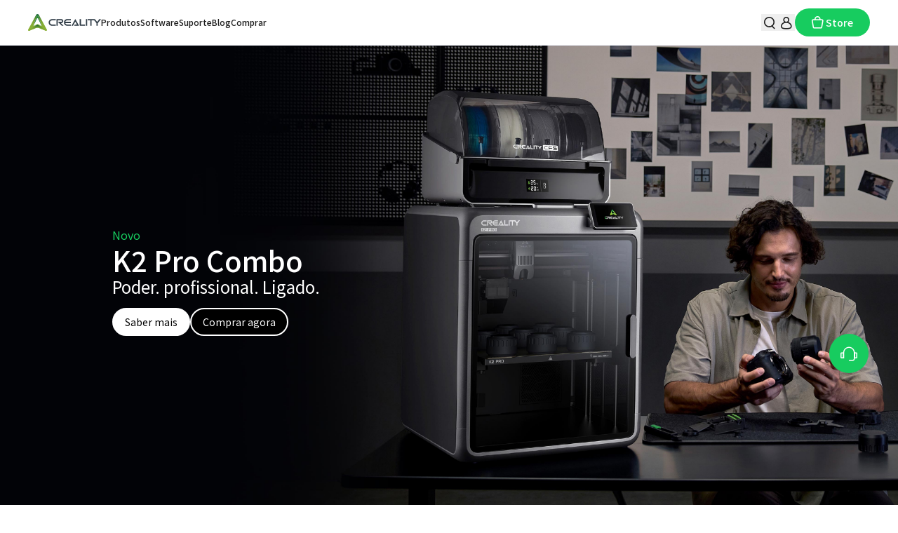

--- FILE ---
content_type: text/html; charset=utf-8
request_url: https://www.creality.com/br
body_size: 37468
content:
<!DOCTYPE html><html class="h-full __className_cbba5e" lang="pt-BR"><head><meta charSet="utf-8"/><meta name="viewport" content="width=device-width, initial-scale=1"/><link rel="stylesheet" href="/_next/static/css/a37b573df3500507.css" data-precedence="next"/><link rel="stylesheet" href="/_next/static/css/2b1590334abf7a7b.css" data-precedence="next"/><link rel="stylesheet" href="/_next/static/css/96ad6356742cee3f.css" data-precedence="next"/><link rel="stylesheet" href="/_next/static/css/dce245b7a166f150.css" data-precedence="next"/><link rel="stylesheet" href="/_next/static/css/f2efd9ff648068f6.css" data-precedence="next"/><link rel="preload" as="script" fetchPriority="low" href="/_next/static/chunks/webpack-79fe9505b7187612.js"/><script src="/_next/static/chunks/common-d10fd0203982e371.js" async=""></script><script src="/_next/static/css/a37b573df3500507.css" async=""></script><script src="/_next/static/chunks/vendors-49944b88765f41ce.js" async=""></script><script src="/_next/static/chunks/main-app-1e411a037aa60c96.js" async=""></script><script src="/_next/static/chunks/app/%5Blocale%5D/layout-ed7d4b25d038d14f.js" async=""></script><script src="/_next/static/chunks/app/%5Blocale%5D/page-8806094a1001c432.js" async=""></script><script src="/_next/static/chunks/app/%5Blocale%5D/error-e844b8f664393c13.js" async=""></script><script src="/_next/static/chunks/app/%5Blocale%5D/not-found-365ac6ddf84fa936.js" async=""></script><meta name="next-size-adjust" content=""/><script>
              window.dataLayer = window.dataLayer || [];
              window.dataLayer.push({
                'locale': 'br',
                'country': 'BR',
                'language': 'pt-BR'
              });
            </script><script>(self.__next_s=self.__next_s||[]).push([0,{"children":"\n        (function(w,d,s,l,i){w[l]=w[l]||[];w[l].push({'gtm.start':\n        new Date().getTime(),event:'gtm.js'});var f=d.getElementsByTagName(s)[0],\n        j=d.createElement(s),dl=l!='dataLayer'?'&l='+l:'';j.async=true;j.src=\n        'https://www.googletagmanager.com/gtm.js?id='+i+dl;f.parentNode.insertBefore(j,f);\n        })(window,document,'script','dataLayer','GTM-K5GGDPP');\n      ","id":"google-tag-manager"}])</script><title>Creality - Site oficial</title><meta name="description" content="Crie um mundo melhor através do poder da tecnologia, permitindo que cada casa experimente a alegria da impressão 3D. Site Oficial da Creality."/><link rel="manifest" href="/manifest.webmanifest"/><meta name="keywords" content="Creality, impressora 3d, empresa de impressora 3d, impressora 3d FDM, impressora 3d de resina, CREALITY site oficial"/><link rel="canonical" href="https://www.creality.com/br"/><link rel="alternate" hrefLang="x-default" href="https://www.creality.com"/><link rel="alternate" hrefLang="en-US" href="https://www.creality.com"/><link rel="alternate" hrefLang="uk" href="https://www.creality.com/uk"/><link rel="alternate" hrefLang="de-DE" href="https://www.creality.com/de"/><link rel="alternate" hrefLang="fr-FR" href="https://www.creality.com/fr"/><link rel="alternate" hrefLang="es-ES" href="https://www.creality.com/es"/><link rel="alternate" hrefLang="ja-JP" href="https://www.creality.com/jp"/><link rel="alternate" hrefLang="ko-KR" href="https://www.creality.com/kr"/><link rel="alternate" hrefLang="pt-BR" href="https://www.creality.com/br"/><link rel="alternate" hrefLang="mx" href="https://www.creality.com/mx"/><link rel="alternate" hrefLang="ar-AE" href="https://www.creality.com/ae"/><link rel="alternate" hrefLang="ru" href="https://www.creality.com/ru"/><link rel="icon" href="/favicon.ico"/><script>document.querySelectorAll('body link[rel="icon"], body link[rel="apple-touch-icon"]').forEach(el => document.head.appendChild(el))</script><script src="/_next/static/chunks/polyfills-42372ed130431b0a.js" noModule=""></script><style id="antd-cssinjs" data-rc-order="prepend" data-rc-priority="-1000">a:where(.css-8p7f78){color:#1e1e1e;text-decoration:none;background-color:transparent;outline:none;cursor:pointer;transition:color 0.3s;-webkit-text-decoration-skip:objects;}a:where(.css-8p7f78):hover{color:#383838;}a:where(.css-8p7f78):active{color:#000000;}a:where(.css-8p7f78):active,a:where(.css-8p7f78):hover{text-decoration:none;outline:0;}a:where(.css-8p7f78):focus{text-decoration:none;outline:0;}a:where(.css-8p7f78)[disabled]{color:rgba(0,0,0,0.25);cursor:not-allowed;}:where(.css-8p7f78) a{color:#1e1e1e;text-decoration:none;background-color:transparent;outline:none;cursor:pointer;transition:color 0.3s;-webkit-text-decoration-skip:objects;}:where(.css-8p7f78) a:hover{color:#383838;}:where(.css-8p7f78) a:active{color:#000000;}:where(.css-8p7f78) a:active,:where(.css-8p7f78) a:hover{text-decoration:none;outline:0;}:where(.css-8p7f78) a:focus{text-decoration:none;outline:0;}:where(.css-8p7f78) a[disabled]{color:rgba(0,0,0,0.25);cursor:not-allowed;}:where(.css-8p7f78).anticon{display:inline-flex;align-items:center;color:inherit;font-style:normal;line-height:0;text-align:center;text-transform:none;vertical-align:-0.125em;text-rendering:optimizeLegibility;-webkit-font-smoothing:antialiased;-moz-osx-font-smoothing:grayscale;}:where(.css-8p7f78).anticon >*{line-height:1;}:where(.css-8p7f78).anticon svg{display:inline-block;}:where(.css-8p7f78).anticon .anticon .anticon-icon{display:block;}:where(.css-8p7f78).ant-popover{box-sizing:border-box;margin:0;padding:0;color:rgba(0,0,0,0.88);font-size:14px;line-height:1.5714285714285714;list-style:none;font-family:-apple-system,BlinkMacSystemFont,'Segoe UI',Roboto,'Helvetica Neue',Arial,'Noto Sans',sans-serif,'Apple Color Emoji','Segoe UI Emoji','Segoe UI Symbol','Noto Color Emoji';position:absolute;top:0;left:0;z-index:1030;font-weight:normal;white-space:normal;text-align:start;cursor:auto;user-select:text;--valid-offset-x:var(--arrow-offset-horizontal, var(--arrow-x));transform-origin:var(--valid-offset-x, 50%) var(--arrow-y, 50%);--antd-arrow-background-color:#ffffff;width:max-content;max-width:100vw;}:where(.css-8p7f78).ant-popover-rtl{direction:rtl;}:where(.css-8p7f78).ant-popover-hidden{display:none;}:where(.css-8p7f78).ant-popover .ant-popover-content{position:relative;}:where(.css-8p7f78).ant-popover .ant-popover-inner{background-color:#ffffff;background-clip:padding-box;border-radius:8px;box-shadow:0 6px 16px 0 rgba(0, 0, 0, 0.08),0 3px 6px -4px rgba(0, 0, 0, 0.12),0 9px 28px 8px rgba(0, 0, 0, 0.05);padding:12px;}:where(.css-8p7f78).ant-popover .ant-popover-title{min-width:177px;margin-bottom:8px;color:rgba(0,0,0,0.88);font-weight:600;border-bottom:none;padding:0;}:where(.css-8p7f78).ant-popover .ant-popover-inner-content{color:rgba(0,0,0,0.88);padding:0;}:where(.css-8p7f78).ant-popover .ant-popover-arrow{position:absolute;z-index:1;display:block;pointer-events:none;width:16px;height:16px;overflow:hidden;}:where(.css-8p7f78).ant-popover .ant-popover-arrow::before{position:absolute;bottom:0;inset-inline-start:0;width:16px;height:8px;background:var(--antd-arrow-background-color);clip-path:polygon(1.6568542494923806px 100%, 50% 1.6568542494923806px, 14.34314575050762px 100%, 1.6568542494923806px 100%);clip-path:path('M 0 8 A 4 4 0 0 0 2.82842712474619 6.82842712474619 L 6.585786437626905 3.0710678118654755 A 2 2 0 0 1 9.414213562373096 3.0710678118654755 L 13.17157287525381 6.82842712474619 A 4 4 0 0 0 16 8 Z');content:"";}:where(.css-8p7f78).ant-popover .ant-popover-arrow::after{content:"";position:absolute;width:8.970562748477143px;height:8.970562748477143px;bottom:0;inset-inline:0;margin:auto;border-radius:0 0 2px 0;transform:translateY(50%) rotate(-135deg);box-shadow:2px 2px 5px rgba(0, 0, 0, 0.05);z-index:0;background:transparent;}:where(.css-8p7f78).ant-popover .ant-popover-arrow:before{background:var(--antd-arrow-background-color);}:where(.css-8p7f78).ant-popover-placement-top>.ant-popover-arrow,:where(.css-8p7f78).ant-popover-placement-topLeft>.ant-popover-arrow,:where(.css-8p7f78).ant-popover-placement-topRight>.ant-popover-arrow{bottom:0;transform:translateY(100%) rotate(180deg);}:where(.css-8p7f78).ant-popover-placement-top>.ant-popover-arrow{left:50%;transform:translateX(-50%) translateY(100%) rotate(180deg);}:where(.css-8p7f78).ant-popover-placement-topLeft{--arrow-offset-horizontal:12px;}:where(.css-8p7f78).ant-popover-placement-topLeft >.ant-popover-arrow{left:12px;}:where(.css-8p7f78).ant-popover-placement-topRight{--arrow-offset-horizontal:calc(100% - 12px);}:where(.css-8p7f78).ant-popover-placement-topRight >.ant-popover-arrow{right:12px;}:where(.css-8p7f78).ant-popover-placement-bottom>.ant-popover-arrow,:where(.css-8p7f78).ant-popover-placement-bottomLeft>.ant-popover-arrow,:where(.css-8p7f78).ant-popover-placement-bottomRight>.ant-popover-arrow{top:0;transform:translateY(-100%);}:where(.css-8p7f78).ant-popover-placement-bottom>.ant-popover-arrow{left:50%;transform:translateX(-50%) translateY(-100%);}:where(.css-8p7f78).ant-popover-placement-bottomLeft{--arrow-offset-horizontal:12px;}:where(.css-8p7f78).ant-popover-placement-bottomLeft >.ant-popover-arrow{left:12px;}:where(.css-8p7f78).ant-popover-placement-bottomRight{--arrow-offset-horizontal:calc(100% - 12px);}:where(.css-8p7f78).ant-popover-placement-bottomRight >.ant-popover-arrow{right:12px;}:where(.css-8p7f78).ant-popover-placement-left>.ant-popover-arrow,:where(.css-8p7f78).ant-popover-placement-leftTop>.ant-popover-arrow,:where(.css-8p7f78).ant-popover-placement-leftBottom>.ant-popover-arrow{right:0;transform:translateX(100%) rotate(90deg);}:where(.css-8p7f78).ant-popover-placement-left>.ant-popover-arrow{top:50%;transform:translateY(-50%) translateX(100%) rotate(90deg);}:where(.css-8p7f78).ant-popover-placement-leftTop>.ant-popover-arrow{top:8px;}:where(.css-8p7f78).ant-popover-placement-leftBottom>.ant-popover-arrow{bottom:8px;}:where(.css-8p7f78).ant-popover-placement-right>.ant-popover-arrow,:where(.css-8p7f78).ant-popover-placement-rightTop>.ant-popover-arrow,:where(.css-8p7f78).ant-popover-placement-rightBottom>.ant-popover-arrow{left:0;transform:translateX(-100%) rotate(-90deg);}:where(.css-8p7f78).ant-popover-placement-right>.ant-popover-arrow{top:50%;transform:translateY(-50%) translateX(-100%) rotate(-90deg);}:where(.css-8p7f78).ant-popover-placement-rightTop>.ant-popover-arrow{top:8px;}:where(.css-8p7f78).ant-popover-placement-rightBottom>.ant-popover-arrow{bottom:8px;}:where(.css-8p7f78).ant-popover-pure{position:relative;max-width:none;margin:16px;display:inline-block;}:where(.css-8p7f78).ant-popover-pure .ant-popover-content{display:inline-block;}:where(.css-8p7f78).ant-popover.ant-popover-blue{--antd-arrow-background-color:#1677ff;}:where(.css-8p7f78).ant-popover.ant-popover-blue .ant-popover-inner{background-color:#1677ff;}:where(.css-8p7f78).ant-popover.ant-popover-blue .ant-popover-arrow{background:transparent;}:where(.css-8p7f78).ant-popover.ant-popover-purple{--antd-arrow-background-color:#722ed1;}:where(.css-8p7f78).ant-popover.ant-popover-purple .ant-popover-inner{background-color:#722ed1;}:where(.css-8p7f78).ant-popover.ant-popover-purple .ant-popover-arrow{background:transparent;}:where(.css-8p7f78).ant-popover.ant-popover-cyan{--antd-arrow-background-color:#13c2c2;}:where(.css-8p7f78).ant-popover.ant-popover-cyan .ant-popover-inner{background-color:#13c2c2;}:where(.css-8p7f78).ant-popover.ant-popover-cyan .ant-popover-arrow{background:transparent;}:where(.css-8p7f78).ant-popover.ant-popover-green{--antd-arrow-background-color:#52c41a;}:where(.css-8p7f78).ant-popover.ant-popover-green .ant-popover-inner{background-color:#52c41a;}:where(.css-8p7f78).ant-popover.ant-popover-green .ant-popover-arrow{background:transparent;}:where(.css-8p7f78).ant-popover.ant-popover-magenta{--antd-arrow-background-color:#eb2f96;}:where(.css-8p7f78).ant-popover.ant-popover-magenta .ant-popover-inner{background-color:#eb2f96;}:where(.css-8p7f78).ant-popover.ant-popover-magenta .ant-popover-arrow{background:transparent;}:where(.css-8p7f78).ant-popover.ant-popover-pink{--antd-arrow-background-color:#eb2f96;}:where(.css-8p7f78).ant-popover.ant-popover-pink .ant-popover-inner{background-color:#eb2f96;}:where(.css-8p7f78).ant-popover.ant-popover-pink .ant-popover-arrow{background:transparent;}:where(.css-8p7f78).ant-popover.ant-popover-red{--antd-arrow-background-color:#f5222d;}:where(.css-8p7f78).ant-popover.ant-popover-red .ant-popover-inner{background-color:#f5222d;}:where(.css-8p7f78).ant-popover.ant-popover-red .ant-popover-arrow{background:transparent;}:where(.css-8p7f78).ant-popover.ant-popover-orange{--antd-arrow-background-color:#fa8c16;}:where(.css-8p7f78).ant-popover.ant-popover-orange .ant-popover-inner{background-color:#fa8c16;}:where(.css-8p7f78).ant-popover.ant-popover-orange .ant-popover-arrow{background:transparent;}:where(.css-8p7f78).ant-popover.ant-popover-yellow{--antd-arrow-background-color:#fadb14;}:where(.css-8p7f78).ant-popover.ant-popover-yellow .ant-popover-inner{background-color:#fadb14;}:where(.css-8p7f78).ant-popover.ant-popover-yellow .ant-popover-arrow{background:transparent;}:where(.css-8p7f78).ant-popover.ant-popover-volcano{--antd-arrow-background-color:#fa541c;}:where(.css-8p7f78).ant-popover.ant-popover-volcano .ant-popover-inner{background-color:#fa541c;}:where(.css-8p7f78).ant-popover.ant-popover-volcano .ant-popover-arrow{background:transparent;}:where(.css-8p7f78).ant-popover.ant-popover-geekblue{--antd-arrow-background-color:#2f54eb;}:where(.css-8p7f78).ant-popover.ant-popover-geekblue .ant-popover-inner{background-color:#2f54eb;}:where(.css-8p7f78).ant-popover.ant-popover-geekblue .ant-popover-arrow{background:transparent;}:where(.css-8p7f78).ant-popover.ant-popover-lime{--antd-arrow-background-color:#a0d911;}:where(.css-8p7f78).ant-popover.ant-popover-lime .ant-popover-inner{background-color:#a0d911;}:where(.css-8p7f78).ant-popover.ant-popover-lime .ant-popover-arrow{background:transparent;}:where(.css-8p7f78).ant-popover.ant-popover-gold{--antd-arrow-background-color:#faad14;}:where(.css-8p7f78).ant-popover.ant-popover-gold .ant-popover-inner{background-color:#faad14;}:where(.css-8p7f78).ant-popover.ant-popover-gold .ant-popover-arrow{background:transparent;}:where(.css-8p7f78).ant-zoom-big-enter,:where(.css-8p7f78).ant-zoom-big-appear{animation-duration:0.2s;animation-fill-mode:both;animation-play-state:paused;}:where(.css-8p7f78).ant-zoom-big-leave{animation-duration:0.2s;animation-fill-mode:both;animation-play-state:paused;}:where(.css-8p7f78).ant-zoom-big-enter.ant-zoom-big-enter-active,:where(.css-8p7f78).ant-zoom-big-appear.ant-zoom-big-appear-active{animation-name:css-8p7f78-antZoomBigIn;animation-play-state:running;}:where(.css-8p7f78).ant-zoom-big-leave.ant-zoom-big-leave-active{animation-name:css-8p7f78-antZoomBigOut;animation-play-state:running;pointer-events:none;}:where(.css-8p7f78).ant-zoom-big-enter,:where(.css-8p7f78).ant-zoom-big-appear{transform:scale(0);opacity:0;animation-timing-function:cubic-bezier(0.08, 0.82, 0.17, 1);}:where(.css-8p7f78).ant-zoom-big-enter-prepare,:where(.css-8p7f78).ant-zoom-big-appear-prepare{transform:none;}:where(.css-8p7f78).ant-zoom-big-leave{animation-timing-function:cubic-bezier(0.78, 0.14, 0.15, 0.86);}@keyframes css-8p7f78-antZoomBigIn{0%{transform:scale(0.8);opacity:0;}100%{transform:scale(1);opacity:1;}}@keyframes css-8p7f78-antZoomBigOut{0%{transform:scale(1);}100%{transform:scale(0.8);opacity:0;}}:where(.css-8p7f78).ant-drawer{font-family:-apple-system,BlinkMacSystemFont,'Segoe UI',Roboto,'Helvetica Neue',Arial,'Noto Sans',sans-serif,'Apple Color Emoji','Segoe UI Emoji','Segoe UI Symbol','Noto Color Emoji';font-size:14px;box-sizing:border-box;}:where(.css-8p7f78).ant-drawer::before,:where(.css-8p7f78).ant-drawer::after{box-sizing:border-box;}:where(.css-8p7f78).ant-drawer [class^="ant-drawer"],:where(.css-8p7f78).ant-drawer [class*=" ant-drawer"]{box-sizing:border-box;}:where(.css-8p7f78).ant-drawer [class^="ant-drawer"]::before,:where(.css-8p7f78).ant-drawer [class*=" ant-drawer"]::before,:where(.css-8p7f78).ant-drawer [class^="ant-drawer"]::after,:where(.css-8p7f78).ant-drawer [class*=" ant-drawer"]::after{box-sizing:border-box;}:where(.css-8p7f78).ant-drawer{position:fixed;inset:0;z-index:1000;pointer-events:none;color:rgba(0,0,0,0.88);}:where(.css-8p7f78).ant-drawer-pure{position:relative;background:#ffffff;display:flex;flex-direction:column;}:where(.css-8p7f78).ant-drawer-pure.ant-drawer-left{box-shadow:6px 0 16px 0 rgba(0, 0, 0, 0.08),3px 0 6px -4px rgba(0, 0, 0, 0.12),9px 0 28px 8px rgba(0, 0, 0, 0.05);}:where(.css-8p7f78).ant-drawer-pure.ant-drawer-right{box-shadow:-6px 0 16px 0 rgba(0, 0, 0, 0.08),-3px 0 6px -4px rgba(0, 0, 0, 0.12),-9px 0 28px 8px rgba(0, 0, 0, 0.05);}:where(.css-8p7f78).ant-drawer-pure.ant-drawer-top{box-shadow:0 6px 16px 0 rgba(0, 0, 0, 0.08),0 3px 6px -4px rgba(0, 0, 0, 0.12),0 9px 28px 8px rgba(0, 0, 0, 0.05);}:where(.css-8p7f78).ant-drawer-pure.ant-drawer-bottom{box-shadow:0 -6px 16px 0 rgba(0, 0, 0, 0.08),0 -3px 6px -4px rgba(0, 0, 0, 0.12),0 -9px 28px 8px rgba(0, 0, 0, 0.05);}:where(.css-8p7f78).ant-drawer-inline{position:absolute;}:where(.css-8p7f78).ant-drawer .ant-drawer-mask{position:absolute;inset:0;z-index:1000;background:rgba(0,0,0,0.45);pointer-events:auto;}:where(.css-8p7f78).ant-drawer .ant-drawer-content-wrapper{position:absolute;z-index:1000;max-width:100vw;transition:all 0.3s;}:where(.css-8p7f78).ant-drawer .ant-drawer-content-wrapper-hidden{display:none;}:where(.css-8p7f78).ant-drawer-left>.ant-drawer-content-wrapper{top:0;bottom:0;left:0;box-shadow:6px 0 16px 0 rgba(0, 0, 0, 0.08),3px 0 6px -4px rgba(0, 0, 0, 0.12),9px 0 28px 8px rgba(0, 0, 0, 0.05);}:where(.css-8p7f78).ant-drawer-right>.ant-drawer-content-wrapper{top:0;right:0;bottom:0;box-shadow:-6px 0 16px 0 rgba(0, 0, 0, 0.08),-3px 0 6px -4px rgba(0, 0, 0, 0.12),-9px 0 28px 8px rgba(0, 0, 0, 0.05);}:where(.css-8p7f78).ant-drawer-top>.ant-drawer-content-wrapper{top:0;inset-inline:0;box-shadow:0 6px 16px 0 rgba(0, 0, 0, 0.08),0 3px 6px -4px rgba(0, 0, 0, 0.12),0 9px 28px 8px rgba(0, 0, 0, 0.05);}:where(.css-8p7f78).ant-drawer-bottom>.ant-drawer-content-wrapper{bottom:0;inset-inline:0;box-shadow:0 -6px 16px 0 rgba(0, 0, 0, 0.08),0 -3px 6px -4px rgba(0, 0, 0, 0.12),0 -9px 28px 8px rgba(0, 0, 0, 0.05);}:where(.css-8p7f78).ant-drawer .ant-drawer-content{display:flex;flex-direction:column;width:100%;height:100%;overflow:auto;background:#ffffff;pointer-events:auto;}:where(.css-8p7f78).ant-drawer .ant-drawer-header{display:flex;flex:0;align-items:center;padding:16px 24px;font-size:16px;line-height:1.5;border-bottom:1px solid rgba(5,5,5,0.06);}:where(.css-8p7f78).ant-drawer .ant-drawer-header-title{display:flex;flex:1;align-items:center;min-width:0;min-height:0;}:where(.css-8p7f78).ant-drawer .ant-drawer-extra{flex:none;}:where(.css-8p7f78).ant-drawer .ant-drawer-close{display:inline-flex;width:24px;height:24px;border-radius:4px;justify-content:center;align-items:center;margin-inline-end:8px;color:rgba(0,0,0,0.45);font-weight:600;font-size:16px;font-style:normal;line-height:1;text-align:center;text-transform:none;text-decoration:none;background:transparent;border:0;cursor:pointer;transition:all 0.2s;text-rendering:auto;}:where(.css-8p7f78).ant-drawer .ant-drawer-close:hover{color:rgba(0,0,0,0.88);background-color:rgba(0,0,0,0.06);text-decoration:none;}:where(.css-8p7f78).ant-drawer .ant-drawer-close:active{background-color:rgba(0,0,0,0.15);}:where(.css-8p7f78).ant-drawer .ant-drawer-close:focus-visible{outline:3px solid #8ff2ad;outline-offset:1px;transition:outline-offset 0s,outline 0s;}:where(.css-8p7f78).ant-drawer .ant-drawer-title{flex:1;margin:0;font-weight:600;font-size:16px;line-height:1.5;}:where(.css-8p7f78).ant-drawer .ant-drawer-body{flex:1;min-width:0;min-height:0;padding:24px;overflow:auto;}:where(.css-8p7f78).ant-drawer .ant-drawer-body .ant-drawer-body-skeleton{width:100%;height:100%;display:flex;justify-content:center;}:where(.css-8p7f78).ant-drawer .ant-drawer-footer{flex-shrink:0;padding:8px 16px;border-top:1px solid rgba(5,5,5,0.06);}:where(.css-8p7f78).ant-drawer-rtl{direction:rtl;}:where(.css-8p7f78).ant-drawer .ant-drawer-mask-motion-enter-start,:where(.css-8p7f78).ant-drawer .ant-drawer-mask-motion-appear-start,:where(.css-8p7f78).ant-drawer .ant-drawer-mask-motion-leave-start{transition:none;}:where(.css-8p7f78).ant-drawer .ant-drawer-mask-motion-enter-active,:where(.css-8p7f78).ant-drawer .ant-drawer-mask-motion-appear-active,:where(.css-8p7f78).ant-drawer .ant-drawer-mask-motion-leave-active{transition:all 0.3s;}:where(.css-8p7f78).ant-drawer .ant-drawer-mask-motion-enter,:where(.css-8p7f78).ant-drawer .ant-drawer-mask-motion-appear{opacity:0;}:where(.css-8p7f78).ant-drawer .ant-drawer-mask-motion-enter-active,:where(.css-8p7f78).ant-drawer .ant-drawer-mask-motion-appear-active{opacity:1;}:where(.css-8p7f78).ant-drawer .ant-drawer-mask-motion-leave{opacity:1;}:where(.css-8p7f78).ant-drawer .ant-drawer-mask-motion-leave-active{opacity:0;}:where(.css-8p7f78).ant-drawer .ant-drawer-panel-motion-left-enter-start,:where(.css-8p7f78).ant-drawer .ant-drawer-panel-motion-left-appear-start,:where(.css-8p7f78).ant-drawer .ant-drawer-panel-motion-left-leave-start{transition:none;}:where(.css-8p7f78).ant-drawer .ant-drawer-panel-motion-left-enter-active,:where(.css-8p7f78).ant-drawer .ant-drawer-panel-motion-left-appear-active,:where(.css-8p7f78).ant-drawer .ant-drawer-panel-motion-left-leave-active{transition:all 0.3s;}:where(.css-8p7f78).ant-drawer .ant-drawer-panel-motion-left-enter,:where(.css-8p7f78).ant-drawer .ant-drawer-panel-motion-left-appear{opacity:0.7;}:where(.css-8p7f78).ant-drawer .ant-drawer-panel-motion-left-enter-active,:where(.css-8p7f78).ant-drawer .ant-drawer-panel-motion-left-appear-active{opacity:1;}:where(.css-8p7f78).ant-drawer .ant-drawer-panel-motion-left-leave{opacity:1;}:where(.css-8p7f78).ant-drawer .ant-drawer-panel-motion-left-leave-active{opacity:0.7;}:where(.css-8p7f78).ant-drawer .ant-drawer-panel-motion-left-enter,:where(.css-8p7f78).ant-drawer .ant-drawer-panel-motion-left-appear{transform:translateX(-100%);}:where(.css-8p7f78).ant-drawer .ant-drawer-panel-motion-left-enter-active,:where(.css-8p7f78).ant-drawer .ant-drawer-panel-motion-left-appear-active{transform:none;}:where(.css-8p7f78).ant-drawer .ant-drawer-panel-motion-left-leave{transform:none;}:where(.css-8p7f78).ant-drawer .ant-drawer-panel-motion-left-leave-active{transform:translateX(-100%);}:where(.css-8p7f78).ant-drawer .ant-drawer-panel-motion-right-enter-start,:where(.css-8p7f78).ant-drawer .ant-drawer-panel-motion-right-appear-start,:where(.css-8p7f78).ant-drawer .ant-drawer-panel-motion-right-leave-start{transition:none;}:where(.css-8p7f78).ant-drawer .ant-drawer-panel-motion-right-enter-active,:where(.css-8p7f78).ant-drawer .ant-drawer-panel-motion-right-appear-active,:where(.css-8p7f78).ant-drawer .ant-drawer-panel-motion-right-leave-active{transition:all 0.3s;}:where(.css-8p7f78).ant-drawer .ant-drawer-panel-motion-right-enter,:where(.css-8p7f78).ant-drawer .ant-drawer-panel-motion-right-appear{opacity:0.7;}:where(.css-8p7f78).ant-drawer .ant-drawer-panel-motion-right-enter-active,:where(.css-8p7f78).ant-drawer .ant-drawer-panel-motion-right-appear-active{opacity:1;}:where(.css-8p7f78).ant-drawer .ant-drawer-panel-motion-right-leave{opacity:1;}:where(.css-8p7f78).ant-drawer .ant-drawer-panel-motion-right-leave-active{opacity:0.7;}:where(.css-8p7f78).ant-drawer .ant-drawer-panel-motion-right-enter,:where(.css-8p7f78).ant-drawer .ant-drawer-panel-motion-right-appear{transform:translateX(100%);}:where(.css-8p7f78).ant-drawer .ant-drawer-panel-motion-right-enter-active,:where(.css-8p7f78).ant-drawer .ant-drawer-panel-motion-right-appear-active{transform:none;}:where(.css-8p7f78).ant-drawer .ant-drawer-panel-motion-right-leave{transform:none;}:where(.css-8p7f78).ant-drawer .ant-drawer-panel-motion-right-leave-active{transform:translateX(100%);}:where(.css-8p7f78).ant-drawer .ant-drawer-panel-motion-top-enter-start,:where(.css-8p7f78).ant-drawer .ant-drawer-panel-motion-top-appear-start,:where(.css-8p7f78).ant-drawer .ant-drawer-panel-motion-top-leave-start{transition:none;}:where(.css-8p7f78).ant-drawer .ant-drawer-panel-motion-top-enter-active,:where(.css-8p7f78).ant-drawer .ant-drawer-panel-motion-top-appear-active,:where(.css-8p7f78).ant-drawer .ant-drawer-panel-motion-top-leave-active{transition:all 0.3s;}:where(.css-8p7f78).ant-drawer .ant-drawer-panel-motion-top-enter,:where(.css-8p7f78).ant-drawer .ant-drawer-panel-motion-top-appear{opacity:0.7;}:where(.css-8p7f78).ant-drawer .ant-drawer-panel-motion-top-enter-active,:where(.css-8p7f78).ant-drawer .ant-drawer-panel-motion-top-appear-active{opacity:1;}:where(.css-8p7f78).ant-drawer .ant-drawer-panel-motion-top-leave{opacity:1;}:where(.css-8p7f78).ant-drawer .ant-drawer-panel-motion-top-leave-active{opacity:0.7;}:where(.css-8p7f78).ant-drawer .ant-drawer-panel-motion-top-enter,:where(.css-8p7f78).ant-drawer .ant-drawer-panel-motion-top-appear{transform:translateY(-100%);}:where(.css-8p7f78).ant-drawer .ant-drawer-panel-motion-top-enter-active,:where(.css-8p7f78).ant-drawer .ant-drawer-panel-motion-top-appear-active{transform:none;}:where(.css-8p7f78).ant-drawer .ant-drawer-panel-motion-top-leave{transform:none;}:where(.css-8p7f78).ant-drawer .ant-drawer-panel-motion-top-leave-active{transform:translateY(-100%);}:where(.css-8p7f78).ant-drawer .ant-drawer-panel-motion-bottom-enter-start,:where(.css-8p7f78).ant-drawer .ant-drawer-panel-motion-bottom-appear-start,:where(.css-8p7f78).ant-drawer .ant-drawer-panel-motion-bottom-leave-start{transition:none;}:where(.css-8p7f78).ant-drawer .ant-drawer-panel-motion-bottom-enter-active,:where(.css-8p7f78).ant-drawer .ant-drawer-panel-motion-bottom-appear-active,:where(.css-8p7f78).ant-drawer .ant-drawer-panel-motion-bottom-leave-active{transition:all 0.3s;}:where(.css-8p7f78).ant-drawer .ant-drawer-panel-motion-bottom-enter,:where(.css-8p7f78).ant-drawer .ant-drawer-panel-motion-bottom-appear{opacity:0.7;}:where(.css-8p7f78).ant-drawer .ant-drawer-panel-motion-bottom-enter-active,:where(.css-8p7f78).ant-drawer .ant-drawer-panel-motion-bottom-appear-active{opacity:1;}:where(.css-8p7f78).ant-drawer .ant-drawer-panel-motion-bottom-leave{opacity:1;}:where(.css-8p7f78).ant-drawer .ant-drawer-panel-motion-bottom-leave-active{opacity:0.7;}:where(.css-8p7f78).ant-drawer .ant-drawer-panel-motion-bottom-enter,:where(.css-8p7f78).ant-drawer .ant-drawer-panel-motion-bottom-appear{transform:translateY(100%);}:where(.css-8p7f78).ant-drawer .ant-drawer-panel-motion-bottom-enter-active,:where(.css-8p7f78).ant-drawer .ant-drawer-panel-motion-bottom-appear-active{transform:none;}:where(.css-8p7f78).ant-drawer .ant-drawer-panel-motion-bottom-leave{transform:none;}:where(.css-8p7f78).ant-drawer .ant-drawer-panel-motion-bottom-leave-active{transform:translateY(100%);}:where(.css-8p7f78).ant-spin{font-family:-apple-system,BlinkMacSystemFont,'Segoe UI',Roboto,'Helvetica Neue',Arial,'Noto Sans',sans-serif,'Apple Color Emoji','Segoe UI Emoji','Segoe UI Symbol','Noto Color Emoji';font-size:14px;box-sizing:border-box;}:where(.css-8p7f78).ant-spin::before,:where(.css-8p7f78).ant-spin::after{box-sizing:border-box;}:where(.css-8p7f78).ant-spin [class^="ant-spin"],:where(.css-8p7f78).ant-spin [class*=" ant-spin"]{box-sizing:border-box;}:where(.css-8p7f78).ant-spin [class^="ant-spin"]::before,:where(.css-8p7f78).ant-spin [class*=" ant-spin"]::before,:where(.css-8p7f78).ant-spin [class^="ant-spin"]::after,:where(.css-8p7f78).ant-spin [class*=" ant-spin"]::after{box-sizing:border-box;}:where(.css-8p7f78).ant-spin{box-sizing:border-box;margin:0;padding:0;color:#17cc5f;font-size:0;line-height:1.5714285714285714;list-style:none;font-family:-apple-system,BlinkMacSystemFont,'Segoe UI',Roboto,'Helvetica Neue',Arial,'Noto Sans',sans-serif,'Apple Color Emoji','Segoe UI Emoji','Segoe UI Symbol','Noto Color Emoji';position:absolute;display:none;text-align:center;vertical-align:middle;opacity:0;transition:transform 0.3s cubic-bezier(0.78, 0.14, 0.15, 0.86);}:where(.css-8p7f78).ant-spin-spinning{position:relative;display:inline-block;opacity:1;}:where(.css-8p7f78).ant-spin .ant-spin-text{font-size:14px;padding-top:5px;}:where(.css-8p7f78).ant-spin-fullscreen{position:fixed;width:100vw;height:100vh;background-color:rgba(0,0,0,0.45);z-index:1000;inset:0;display:flex;align-items:center;flex-direction:column;justify-content:center;opacity:0;visibility:hidden;transition:all 0.2s;}:where(.css-8p7f78).ant-spin-fullscreen-show{opacity:1;visibility:visible;}:where(.css-8p7f78).ant-spin-fullscreen .ant-spin .ant-spin-dot-holder{color:#fff;}:where(.css-8p7f78).ant-spin-fullscreen .ant-spin .ant-spin-text{color:#fff;}:where(.css-8p7f78).ant-spin-nested-loading{position:relative;}:where(.css-8p7f78).ant-spin-nested-loading >div>.ant-spin{position:absolute;top:0;inset-inline-start:0;z-index:4;display:block;width:100%;height:100%;max-height:400px;}:where(.css-8p7f78).ant-spin-nested-loading >div>.ant-spin .ant-spin-dot{position:absolute;top:50%;inset-inline-start:50%;margin:-10px;}:where(.css-8p7f78).ant-spin-nested-loading >div>.ant-spin .ant-spin-text{position:absolute;top:50%;width:100%;text-shadow:0 1px 2px #ffffff;}:where(.css-8p7f78).ant-spin-nested-loading >div>.ant-spin.ant-spin-show-text .ant-spin-dot{margin-top:-20px;}:where(.css-8p7f78).ant-spin-nested-loading >div>.ant-spin-sm .ant-spin-dot{margin:-7px;}:where(.css-8p7f78).ant-spin-nested-loading >div>.ant-spin-sm .ant-spin-text{padding-top:2px;}:where(.css-8p7f78).ant-spin-nested-loading >div>.ant-spin-sm.ant-spin-show-text .ant-spin-dot{margin-top:-17px;}:where(.css-8p7f78).ant-spin-nested-loading >div>.ant-spin-lg .ant-spin-dot{margin:-16px;}:where(.css-8p7f78).ant-spin-nested-loading >div>.ant-spin-lg .ant-spin-text{padding-top:11px;}:where(.css-8p7f78).ant-spin-nested-loading >div>.ant-spin-lg.ant-spin-show-text .ant-spin-dot{margin-top:-26px;}:where(.css-8p7f78).ant-spin-nested-loading .ant-spin-container{position:relative;transition:opacity 0.3s;}:where(.css-8p7f78).ant-spin-nested-loading .ant-spin-container::after{position:absolute;top:0;inset-inline-end:0;bottom:0;inset-inline-start:0;z-index:10;width:100%;height:100%;background:#ffffff;opacity:0;transition:all 0.3s;content:"";pointer-events:none;}:where(.css-8p7f78).ant-spin-nested-loading .ant-spin-blur{clear:both;opacity:0.5;user-select:none;pointer-events:none;}:where(.css-8p7f78).ant-spin-nested-loading .ant-spin-blur::after{opacity:0.4;pointer-events:auto;}:where(.css-8p7f78).ant-spin-tip{color:rgba(0,0,0,0.45);}:where(.css-8p7f78).ant-spin .ant-spin-dot-holder{width:1em;height:1em;font-size:20px;display:inline-block;transition:transform 0.3s ease,opacity 0.3s ease;transform-origin:50% 50%;line-height:1;color:#17cc5f;}:where(.css-8p7f78).ant-spin .ant-spin-dot-holder-hidden{transform:scale(0.3);opacity:0;}:where(.css-8p7f78).ant-spin .ant-spin-dot-progress{position:absolute;inset:0;}:where(.css-8p7f78).ant-spin .ant-spin-dot{position:relative;display:inline-block;font-size:20px;width:1em;height:1em;}:where(.css-8p7f78).ant-spin .ant-spin-dot-item{position:absolute;display:block;width:9px;height:9px;background:currentColor;border-radius:100%;transform:scale(0.75);transform-origin:50% 50%;opacity:0.3;animation-name:css-8p7f78-antSpinMove;animation-duration:1s;animation-iteration-count:infinite;animation-timing-function:linear;animation-direction:alternate;}:where(.css-8p7f78).ant-spin .ant-spin-dot-item:nth-child(1){top:0;inset-inline-start:0;animation-delay:0s;}:where(.css-8p7f78).ant-spin .ant-spin-dot-item:nth-child(2){top:0;inset-inline-end:0;animation-delay:0.4s;}:where(.css-8p7f78).ant-spin .ant-spin-dot-item:nth-child(3){inset-inline-end:0;bottom:0;animation-delay:0.8s;}:where(.css-8p7f78).ant-spin .ant-spin-dot-item:nth-child(4){bottom:0;inset-inline-start:0;animation-delay:1.2s;}:where(.css-8p7f78).ant-spin .ant-spin-dot-spin{transform:rotate(45deg);animation-name:css-8p7f78-antRotate;animation-duration:1.2s;animation-iteration-count:infinite;animation-timing-function:linear;}:where(.css-8p7f78).ant-spin .ant-spin-dot-circle{stroke-linecap:round;transition:stroke-dashoffset 0.3s ease,stroke-dasharray 0.3s ease,stroke 0.3s ease,stroke-width 0.3s ease,opacity 0.3s ease;fill-opacity:0;stroke:currentcolor;}:where(.css-8p7f78).ant-spin .ant-spin-dot-circle-bg{stroke:rgba(0,0,0,0.06);}:where(.css-8p7f78).ant-spin-sm .ant-spin-dot,:where(.css-8p7f78).ant-spin-sm .ant-spin-dot-holder{font-size:14px;}:where(.css-8p7f78).ant-spin-sm .ant-spin-dot-holder i{width:6px;height:6px;}:where(.css-8p7f78).ant-spin-lg .ant-spin-dot,:where(.css-8p7f78).ant-spin-lg .ant-spin-dot-holder{font-size:32px;}:where(.css-8p7f78).ant-spin-lg .ant-spin-dot-holder i{width:14px;height:14px;}:where(.css-8p7f78).ant-spin.ant-spin-show-text .ant-spin-text{display:block;}@keyframes css-8p7f78-antSpinMove{to{opacity:1;}}@keyframes css-8p7f78-antRotate{to{transform:rotate(405deg);}}:where(.css-8p7f78)[class^="ant-modal"],:where(.css-8p7f78)[class*=" ant-modal"]{font-family:-apple-system,BlinkMacSystemFont,'Segoe UI',Roboto,'Helvetica Neue',Arial,'Noto Sans',sans-serif,'Apple Color Emoji','Segoe UI Emoji','Segoe UI Symbol','Noto Color Emoji';font-size:14px;box-sizing:border-box;}:where(.css-8p7f78)[class^="ant-modal"]::before,:where(.css-8p7f78)[class*=" ant-modal"]::before,:where(.css-8p7f78)[class^="ant-modal"]::after,:where(.css-8p7f78)[class*=" ant-modal"]::after{box-sizing:border-box;}:where(.css-8p7f78)[class^="ant-modal"] [class^="ant-modal"],:where(.css-8p7f78)[class*=" ant-modal"] [class^="ant-modal"],:where(.css-8p7f78)[class^="ant-modal"] [class*=" ant-modal"],:where(.css-8p7f78)[class*=" ant-modal"] [class*=" ant-modal"]{box-sizing:border-box;}:where(.css-8p7f78)[class^="ant-modal"] [class^="ant-modal"]::before,:where(.css-8p7f78)[class*=" ant-modal"] [class^="ant-modal"]::before,:where(.css-8p7f78)[class^="ant-modal"] [class*=" ant-modal"]::before,:where(.css-8p7f78)[class*=" ant-modal"] [class*=" ant-modal"]::before,:where(.css-8p7f78)[class^="ant-modal"] [class^="ant-modal"]::after,:where(.css-8p7f78)[class*=" ant-modal"] [class^="ant-modal"]::after,:where(.css-8p7f78)[class^="ant-modal"] [class*=" ant-modal"]::after,:where(.css-8p7f78)[class*=" ant-modal"] [class*=" ant-modal"]::after{box-sizing:border-box;}:where(.css-8p7f78).ant-modal-root .ant-modal-wrap-rtl{direction:rtl;}:where(.css-8p7f78).ant-modal-root .ant-modal-centered{text-align:center;}:where(.css-8p7f78).ant-modal-root .ant-modal-centered::before{display:inline-block;width:0;height:100%;vertical-align:middle;content:"";}:where(.css-8p7f78).ant-modal-root .ant-modal-centered .ant-modal{top:0;display:inline-block;padding-bottom:0;text-align:start;vertical-align:middle;}@media (max-width: 767px){:where(.css-8p7f78).ant-modal-root .ant-modal{max-width:calc(100vw - 16px);margin:8px auto;}:where(.css-8p7f78).ant-modal-root .ant-modal-centered .ant-modal{flex:1;}}:where(.css-8p7f78).ant-modal{box-sizing:border-box;margin:0 auto;padding:0;color:rgba(0,0,0,0.88);font-size:14px;line-height:1.5714285714285714;list-style:none;font-family:-apple-system,BlinkMacSystemFont,'Segoe UI',Roboto,'Helvetica Neue',Arial,'Noto Sans',sans-serif,'Apple Color Emoji','Segoe UI Emoji','Segoe UI Symbol','Noto Color Emoji';pointer-events:none;position:relative;top:100px;width:auto;max-width:calc(100vw - 32px);padding-bottom:24px;}:where(.css-8p7f78).ant-modal .ant-modal-title{margin:0;color:rgba(0,0,0,0.88);font-weight:600;font-size:16px;line-height:1.5;word-wrap:break-word;}:where(.css-8p7f78).ant-modal .ant-modal-content{position:relative;background-color:#ffffff;background-clip:padding-box;border:0;border-radius:8px;box-shadow:0 6px 16px 0 rgba(0, 0, 0, 0.08),0 3px 6px -4px rgba(0, 0, 0, 0.12),0 9px 28px 8px rgba(0, 0, 0, 0.05);pointer-events:auto;padding:20px 24px;}:where(.css-8p7f78).ant-modal .ant-modal-close{position:absolute;top:12px;inset-inline-end:12px;z-index:1010;padding:0;color:rgba(0,0,0,0.45);font-weight:600;line-height:1;text-decoration:none;background:transparent;border-radius:4px;width:32px;height:32px;border:0;outline:0;cursor:pointer;transition:color 0.2s,background-color 0.2s;}:where(.css-8p7f78).ant-modal .ant-modal-close-x{display:flex;font-size:16px;font-style:normal;line-height:32px;justify-content:center;text-transform:none;text-rendering:auto;}:where(.css-8p7f78).ant-modal .ant-modal-close:disabled{pointer-events:none;}:where(.css-8p7f78).ant-modal .ant-modal-close:hover{color:rgba(0,0,0,0.88);background-color:rgba(0,0,0,0.06);text-decoration:none;}:where(.css-8p7f78).ant-modal .ant-modal-close:active{background-color:rgba(0,0,0,0.15);}:where(.css-8p7f78).ant-modal .ant-modal-close:focus-visible{outline:3px solid #8ff2ad;outline-offset:1px;transition:outline-offset 0s,outline 0s;}:where(.css-8p7f78).ant-modal .ant-modal-header{color:rgba(0,0,0,0.88);background:#ffffff;border-radius:8px 8px 0 0;margin-bottom:8px;padding:0;border-bottom:none;}:where(.css-8p7f78).ant-modal .ant-modal-body{font-size:14px;line-height:1.5714285714285714;word-wrap:break-word;padding:0;}:where(.css-8p7f78).ant-modal .ant-modal-body .ant-modal-body-skeleton{width:100%;height:100%;display:flex;justify-content:center;align-items:center;margin:16px auto;}:where(.css-8p7f78).ant-modal .ant-modal-footer{text-align:end;background:transparent;margin-top:12px;padding:0;border-top:none;border-radius:0;}:where(.css-8p7f78).ant-modal .ant-modal-footer >.ant-btn+.ant-btn{margin-inline-start:8px;}:where(.css-8p7f78).ant-modal .ant-modal-open{overflow:hidden;}:where(.css-8p7f78).ant-modal-pure-panel{top:auto;padding:0;display:flex;flex-direction:column;}:where(.css-8p7f78).ant-modal-pure-panel .ant-modal-content,:where(.css-8p7f78).ant-modal-pure-panel .ant-modal-body,:where(.css-8p7f78).ant-modal-pure-panel .ant-modal-confirm-body-wrapper{display:flex;flex-direction:column;flex:auto;}:where(.css-8p7f78).ant-modal-pure-panel .ant-modal-confirm-body{margin-bottom:auto;}:where(.css-8p7f78).ant-modal-root .ant-modal-wrap-rtl{direction:rtl;}:where(.css-8p7f78).ant-modal-root .ant-modal-wrap-rtl .ant-modal-confirm-body{direction:rtl;}:where(.css-8p7f78).ant-modal-root .ant-modal.ant-zoom-enter,:where(.css-8p7f78).ant-modal-root .ant-modal.ant-zoom-appear{transform:none;opacity:0;animation-duration:0.3s;user-select:none;}:where(.css-8p7f78).ant-modal-root .ant-modal.ant-zoom-leave .ant-modal-content{pointer-events:none;}:where(.css-8p7f78).ant-modal-root .ant-modal-mask{position:fixed;inset:0;z-index:1000;height:100%;background-color:rgba(0,0,0,0.45);pointer-events:none;}:where(.css-8p7f78).ant-modal-root .ant-modal-mask .ant-modal-hidden{display:none;}:where(.css-8p7f78).ant-modal-root .ant-modal-wrap{position:fixed;inset:0;z-index:1000;overflow:auto;outline:0;-webkit-overflow-scrolling:touch;}:where(.css-8p7f78).ant-modal-root .ant-fade-enter,:where(.css-8p7f78).ant-modal-root .ant-fade-appear{animation-duration:0.2s;animation-fill-mode:both;animation-play-state:paused;}:where(.css-8p7f78).ant-modal-root .ant-fade-leave{animation-duration:0.2s;animation-fill-mode:both;animation-play-state:paused;}:where(.css-8p7f78).ant-modal-root .ant-fade-enter.ant-fade-enter-active,:where(.css-8p7f78).ant-modal-root .ant-fade-appear.ant-fade-appear-active{animation-name:css-8p7f78-antFadeIn;animation-play-state:running;}:where(.css-8p7f78).ant-modal-root .ant-fade-leave.ant-fade-leave-active{animation-name:css-8p7f78-antFadeOut;animation-play-state:running;pointer-events:none;}:where(.css-8p7f78).ant-modal-root .ant-fade-enter,:where(.css-8p7f78).ant-modal-root .ant-fade-appear{opacity:0;animation-timing-function:linear;}:where(.css-8p7f78).ant-modal-root .ant-fade-leave{animation-timing-function:linear;}:where(.css-8p7f78).ant-zoom-enter,:where(.css-8p7f78).ant-zoom-appear{animation-duration:0.2s;animation-fill-mode:both;animation-play-state:paused;}:where(.css-8p7f78).ant-zoom-leave{animation-duration:0.2s;animation-fill-mode:both;animation-play-state:paused;}:where(.css-8p7f78).ant-zoom-enter.ant-zoom-enter-active,:where(.css-8p7f78).ant-zoom-appear.ant-zoom-appear-active{animation-name:css-8p7f78-antZoomIn;animation-play-state:running;}:where(.css-8p7f78).ant-zoom-leave.ant-zoom-leave-active{animation-name:css-8p7f78-antZoomOut;animation-play-state:running;pointer-events:none;}:where(.css-8p7f78).ant-zoom-enter,:where(.css-8p7f78).ant-zoom-appear{transform:scale(0);opacity:0;animation-timing-function:cubic-bezier(0.08, 0.82, 0.17, 1);}:where(.css-8p7f78).ant-zoom-enter-prepare,:where(.css-8p7f78).ant-zoom-appear-prepare{transform:none;}:where(.css-8p7f78).ant-zoom-leave{animation-timing-function:cubic-bezier(0.78, 0.14, 0.15, 0.86);}:where(.css-8p7f78).ant-modal-root .ant-modal{width:var(--ant-modal-xs-width);}@media (min-width: 576px){:where(.css-8p7f78).ant-modal-root .ant-modal{width:var(--ant-modal-sm-width);}}@media (min-width: 768px){:where(.css-8p7f78).ant-modal-root .ant-modal{width:var(--ant-modal-md-width);}}@media (min-width: 992px){:where(.css-8p7f78).ant-modal-root .ant-modal{width:var(--ant-modal-lg-width);}}@media (min-width: 1200px){:where(.css-8p7f78).ant-modal-root .ant-modal{width:var(--ant-modal-xl-width);}}@media (min-width: 1600px){:where(.css-8p7f78).ant-modal-root .ant-modal{width:var(--ant-modal-xxl-width);}}@keyframes css-8p7f78-antFadeIn{0%{opacity:0;}100%{opacity:1;}}@keyframes css-8p7f78-antFadeOut{0%{opacity:1;}100%{opacity:0;}}@keyframes css-8p7f78-antZoomIn{0%{transform:scale(0.2);opacity:0;}100%{transform:scale(1);opacity:1;}}@keyframes css-8p7f78-antZoomOut{0%{transform:scale(1);}100%{transform:scale(0.2);opacity:0;}}.anticon{display:inline-flex;align-items:center;color:inherit;font-style:normal;line-height:0;text-align:center;text-transform:none;vertical-align:-0.125em;text-rendering:optimizeLegibility;-webkit-font-smoothing:antialiased;-moz-osx-font-smoothing:grayscale;}.anticon >*{line-height:1;}.anticon svg{display:inline-block;}.anticon .anticon .anticon-icon{display:block;}.data-ant-cssinjs-cache-path{content:"1v6k52q|ant-design-icons|anticon:1hf6mas;aydf6h|Shared|ant:1jbzq3t;aydf6h|Popover-Popover|ant-popover|anticon:1imfary;aydf6h|Tooltip-Tooltip|ant-popover|anticon:myv7z3;aydf6h|Drawer-Drawer|ant-drawer|anticon:36qbyy;aydf6h|Spin-Spin|ant-spin|anticon:1acxmwz;aydf6h|Modal-Modal|ant-modal|anticon:ow5h89";}</style></head><body class="h-full"><div hidden=""><!--$--><!--/$--></div><noscript><iframe src="https://www.googletagmanager.com/ns.html?id=GTM-K5GGDPP" height="0" width="0" style="display:none;visibility:hidden"></iframe></noscript><script type="application/ld+json">{"@context":"https://schema.org","@type":"Organization","name":"Creality","url":"https://www.creality.com/br","logo":"https://www.creality.com/images/header/creality-logo-white.svg","contactPoint":{"@type":"ContactPoint","telephone":"+01 833 513 5012","contactType":"customer service"},"sameAs":["https://www.facebook.com/OfficialCreality3d","https://x.com/Creality3dP","https://www.instagram.com/creality3d/","https://www.youtube.com/@Creality3D","https://www.tiktok.com/@crealityofficial","https://www.linkedin.com/company/creality-3d/"]}</script><!--$--><div class="page-layout flex min-h-screen w-full flex-col"><div class="relative z-[998] h-[0] w-full overflow-hidden bg-[#F5F6FA] text-color transition-[height] duration-1000"><div class="container flex h-full items-center justify-between text-xs font-normal leading-[150%]"><div class="components-header-HeaderTips-bannerConfiguration flex-grow-[1]"><p style="text-align: center;">Bem-vindo ao site oficial da Creality! <img src="https://cdn.creality.com/ow/official/56e418dc-c4b6-4d3d-b37c-8e195eb1fce7.png" alt="" data-href="" style="width: 16.00px;height: 16.00px;"> &nbsp; </p></div><button class="h-6 w-6 flex-shrink-0 cursor-pointer rounded-full bg-[#98999E33] text-color-foreground duration-300 hover:bg-[#98999E]/50"><i class="iconfont leading-none icon-Close "></i></button></div></div><header class="top-0 z-[1000] transition-all duration-300 bg-background text-color border-b border-b-[#EBEDF5] sticky"><div class="container h-header-height"><div class="h-full items-center gap-8 md:gap-4 hidden"><button class="h-6 w-6" aria-label="Open mobile menu"><div class="relative flex h-5 w-5 flex-col items-center justify-center will-change-transform"><div class="absolute h-0.5 w-5 rounded-full transition-all duration-[600ms] will-change-transform bg-color -translate-y-1.5" style="transition-timing-function:cubic-bezier(0.16, 1, 0.3, 1)"></div><div class="absolute h-0.5 w-5 rounded-full transition-all duration-[600ms] will-change-[transform,opacity] bg-color scale-100 opacity-100" style="transition-timing-function:cubic-bezier(0.16, 1, 0.3, 1)"></div><div class="absolute h-0.5 w-5 rounded-full transition-all duration-[600ms] will-change-transform bg-color translate-y-1.5" style="transition-timing-function:cubic-bezier(0.16, 1, 0.3, 1)"></div></div></button><div class="flex-shrink-0"><a href="/"><img alt="Creality" loading="lazy" width="104" height="24" decoding="async" data-nimg="1" class="h-5 w-[5.375rem]" style="color:transparent" src="/images/header/creality-logo-black.svg"/></a></div><div class="ml-auto flex items-center gap-4"><button class="flex h-6 w-6 items-center p-0 hover:text-brand-color" aria-label="Search"><i class="iconfont leading-none icon-search text-[1.5rem]"></i></button><button class="flex h-6 w-6 items-center p-0" aria-label="Account" aria-describedby="«R2qoqfaqnb»"><i class="iconfont leading-none icon-Account text-[1.5rem]"></i></button><div><a target="_blank" class="flex h-8 items-center justify-center gap-2 rounded-full bg-brand-color pl-4 pr-4 text-color-foreground transition-colors hover:bg-brand-color/90 hd:h-10 hd:py-2 hd:pl-5 hd:pr-6" href="https://www.creality.com/br/resellers"><i class="iconfont leading-none icon-Mall hidden hd:block" style="font-size:24px"></i><span class="text-sm font-medium md:text-xs">Store</span></a></div></div></div><div class="overflow-hidden transition-[height] duration-500 absolute left-0 right-0 bg-background" style="height:0px;--border:#EBEDF5"><div style="height:calc(100vh - var(--header-height))"><nav class="relative h-full w-full overflow-y-auto overflow-x-hidden"><ul class="container"><li><a target="_self" class="flex items-center border-b border-[var(--border)] py-4 text-sm leading-[150%] text-color" href="">Produtos<span class="ml-auto"><i class="iconfont leading-none icon-More " style="font-size:20px"></i></span></a></li><li><a target="_self" class="flex items-center border-b border-[var(--border)] py-4 text-sm leading-[150%] text-color" href="/br/download">Software</a></li><li><a target="_self" class="flex items-center border-b border-[var(--border)] py-4 text-sm leading-[150%] text-color" href="">Suporte<span class="ml-auto"><i class="iconfont leading-none icon-More " style="font-size:20px"></i></span></a></li><li><a target="_self" class="flex items-center border-b border-[var(--border)] py-4 text-sm leading-[150%] text-color" href="/br/blog">Blog</a></li><li><a target="_self" class="flex items-center border-b border-[var(--border)] py-4 text-sm leading-[150%] text-color" href="/br/resellers">Comprar</a></li><li><a target="_self" class="flex items-center border-b border-[var(--border)] py-4 text-sm leading-[150%] text-color" href=""><i class="iconfont leading-none icon-diqu mr-1 text-2xl text-color"></i>Brasil (Português (BR))<span class="ml-auto"><i class="iconfont leading-none icon-More " style="font-size:20px"></i></span></a></li></ul></nav></div></div><div class="overflow-hidden transition-[height] duration-500 absolute left-0 right-0 bg-background" style="height:0px;--border:#EBEDF5"><div style="height:calc(100vh - var(--header-height))"><div class="container flex h-full flex-col py-10 md:py-4"><div class="flex items-center gap-4"><label for="search" class="flex h-14 flex-1 items-center gap-3 rounded-lg bg-[#F5F6FA] p-4 text-color md:h-[2.875rem] md:gap-2 md:p-3"><i class="iconfont leading-none icon-search " style="font-size:24px"></i><input id="search" autoComplete="off" type="text" class="w-full bg-transparent text-base outline-none placeholder:text-base placeholder:text-[#98999E]" placeholder="Pesquisar CREALITY" value=""/></label><span class="hidden h-14 flex-shrink-0 cursor-pointer items-center text-sm text-[#98999E] md:flex">Cancel</span></div><div class="mt-10 flex-1 overflow-y-auto overflow-x-hidden md:mt-4"><h4 class="pb-4 text-[0.75rem] leading-[1.25rem] text-[#98999E]">Links rápidos</h4><div class="ant-spin-nested-loading css-8p7f78"><div class="ant-spin-container"><ul class="space-y-4"></ul></div></div></div></div></div></div><div class="flex h-full items-center gap-8 md:gap-4"><button class="h-6 w-6 hd:hidden" aria-label="Open mobile menu"><div class="relative flex h-5 w-5 flex-col items-center justify-center will-change-transform"><div class="absolute h-0.5 w-5 rounded-full transition-all duration-[600ms] will-change-transform bg-color -translate-y-1.5" style="transition-timing-function:cubic-bezier(0.16, 1, 0.3, 1)"></div><div class="absolute h-0.5 w-5 rounded-full transition-all duration-[600ms] will-change-[transform,opacity] bg-color scale-100 opacity-100" style="transition-timing-function:cubic-bezier(0.16, 1, 0.3, 1)"></div><div class="absolute h-0.5 w-5 rounded-full transition-all duration-[600ms] will-change-transform bg-color translate-y-1.5" style="transition-timing-function:cubic-bezier(0.16, 1, 0.3, 1)"></div></div></button><div class="flex-shrink-0"><a href="/"><img alt="Creality" loading="lazy" width="104" height="24" decoding="async" data-nimg="1" class="h-6 w-[6.5rem] md:h-5 md:w-[5.375rem]" style="color:transparent" src="/images/header/creality-logo-black.svg"/></a></div><nav class="relative hidden h-full items-center gap-6 hd:flex hd:gap-8"><a target="_self" class="relative flex h-full items-center whitespace-nowrap py-3 text-xs font-medium transition-colors" data-tab="Produtos" href="3d-printer"><span>Produtos</span></a><a target="_self" class="relative flex h-full items-center whitespace-nowrap py-3 text-xs font-medium transition-colors" data-tab="Software" href="/br/download"><span>Software</span></a><a target="_self" class="relative flex h-full items-center whitespace-nowrap py-3 text-xs font-medium transition-colors" data-tab="Suporte" href="/br/support"><span>Suporte</span></a><a target="_self" class="relative flex h-full items-center whitespace-nowrap py-3 text-xs font-medium transition-colors" data-tab="Blog" href="/br/blog"><span>Blog</span></a><a target="_self" class="relative flex h-full items-center whitespace-nowrap py-3 text-xs font-medium transition-colors" data-tab="Comprar" href="/br/resellers"><span>Comprar</span></a><div class="absolute bottom-0 h-0.5 rounded-full bg-brand-color transition-all duration-500" style="width:0px;transform:translateX(0px)"></div></nav><div class="ml-auto flex items-center gap-4"><button class="flex h-auto min-h-full w-6 items-center p-0 hover:text-brand-color" aria-label="Search"><i class="iconfont leading-none icon-search text-2xl"></i></button><button class="flex h-auto min-h-full w-6 items-center p-0 hover:text-brand-color" aria-label="Account" aria-describedby="«R538qfaqnb»"><i class="iconfont leading-none icon-Account text-2xl"></i></button><a target="_blank" class="flex h-8 items-center justify-center gap-2 rounded-full bg-brand-color pl-4 pr-4 text-color-foreground transition-colors hover:bg-brand-color/90 hd:h-10 hd:py-2 hd:pl-5 hd:pr-6" href="https://www.creality.com/br/resellers"><i class="iconfont leading-none icon-Mall hidden hd:block" style="font-size:24px"></i><span class="text-sm font-medium md:text-xs">Store</span></a></div></div><div class="overflow-hidden transition-[height] duration-500 absolute left-0 right-0 bg-background" style="height:0px"><div class="bg-background"><div class="container"></div></div></div></div></header><div class="fixed bottom-0 left-0 right-0 top-0 z-[997] animate-opacity-fade bg-black/70 hidden"></div><main class="flex-auto -mt-[var(--header-height)]"><section><div class="swiper h-[50rem] md:h-[35.625rem]"><div class="swiper-wrapper"><div class="swiper-slide relative"><picture><source srcSet="https://cdn.creality.com/ow/official/85ad18e5-5040-4048-8a3a-da39079e2f50.jpg" media="(min-width: 769px)"/><source srcSet="https://cdn.creality.com/ow/official/7f7ebc36-8ff7-4a16-8e27-06abacd5c199.jpg" media="(max-width: 768px)"/><img src="https://cdn.creality.com/ow/official/85ad18e5-5040-4048-8a3a-da39079e2f50.jpg" alt="K2 Pro" class="absolute inset-0 z-[-1] h-full w-full object-cover" loading="lazy"/></picture><div class="container relative z-10 flex h-full select-none flex-col gap-2 text-color-foreground items-start pl-[7.5rem] md:items-center md:px-9 md:pt-[4.5rem] max-md:justify-center"><p class="whitespace-pre-line text-base leading-[150%] text-brand-color md:text-center md:text-sm" style="color:#17cc5f">Novo</p><h4 class="whitespace-pre-line text-[2.5rem] font-medium leading-[120%] md:text-center md:text-[1.75rem]" style="color:#ffffff">K2 Pro Combo</h4><p class="max-w-[31.6875rem] whitespace-pre-line break-words pb-4 text-2xl leading-[120%] md:max-w-[19rem] md:pb-2 md:text-center md:text-base" style="color:#ffffff">Poder. profissional. Ligado.</p><div class="relative z-20 flex items-center gap-2"><a class="relative z-20 rounded-full border-2 border-color px-4 py-2 text-sm text-color duration-300 hover:opacity-90" style="background-color:#ffffff;color:#000000;border-color:#ffffff" href="/br/products/k2-series">Saber mais</a><a class="relative z-20 rounded-full border-2 border-color px-4 py-2 text-sm text-color duration-300 hover:opacity-90" style="background-color:#000000;color:#ffffff;border-color:#ffffff" href="https://www.creality.com/br/resellers">Comprar agora</a></div></div></div><div class="swiper-slide relative"><picture><source srcSet="https://cdn.creality.com/ow/official/c02f491e-4c6d-40e2-9094-198e17374bbd.jpg" media="(min-width: 769px)"/><source srcSet="https://cdn.creality.com/ow/official/4cd328cc-ccb7-4370-aed0-1f31d017de5c.jpg" media="(max-width: 768px)"/><img src="https://cdn.creality.com/ow/official/c02f491e-4c6d-40e2-9094-198e17374bbd.jpg" alt="Série K2 " class="absolute inset-0 z-[-1] h-full w-full object-cover" loading="lazy"/></picture><div class="container relative z-10 flex h-full select-none flex-col gap-2 text-color-foreground items-center pt-[7.5rem] text-center md:pt-[4.5rem]"><p class="whitespace-pre-line text-base leading-[150%] text-brand-color md:text-center md:text-sm" style="color:#17cc5f">Novo</p><h4 class="whitespace-pre-line text-[2.5rem] font-medium leading-[120%] md:text-center md:text-[1.75rem]" style="color:#ffffff">Série K2</h4><p class="max-w-[31.6875rem] whitespace-pre-line break-words pb-4 text-2xl leading-[120%] md:max-w-[19rem] md:pb-2 md:text-center md:text-base" style="color:#ffffff">As maiores potências criativas</p><div class="relative z-20 flex items-center gap-2"><a class="relative z-20 rounded-full border-2 border-color px-4 py-2 text-sm text-color duration-300 hover:opacity-90" style="background-color:#ffffff;color:#000000;border-color:#ffffff00" href="/br/products/k2-series">Saiba mais</a><a class="relative z-20 rounded-full border-2 border-color px-4 py-2 text-sm text-color duration-300 hover:opacity-90" style="background-color:#000000;color:#ffffff;border-color:#ffffff" href="/br/resellers">Comprar agora</a></div></div></div><div class="swiper-slide relative"><picture><source srcSet="https://cdn.creality.com/ow/official/dbe0c653-405e-49cb-927d-db0cfedb80f8.jpg" media="(min-width: 769px)"/><source srcSet="https://cdn.creality.com/ow/official/a9bce91f-95a8-4abc-a8d9-013ffdc7afcb.jpg" media="(max-width: 768px)"/><img src="https://cdn.creality.com/ow/official/dbe0c653-405e-49cb-927d-db0cfedb80f8.jpg" alt="impressora 3D k1 max" class="absolute inset-0 z-[-1] h-full w-full object-cover" loading="lazy"/></picture><div class="container relative z-10 flex h-full select-none flex-col gap-2 text-color-foreground items-start pl-[7.5rem] md:items-center md:px-9 md:pt-[4.5rem] max-md:justify-center"><p class="whitespace-pre-line text-base leading-[150%] text-brand-color md:text-center md:text-sm" style="color:#ffffff"></p><h4 class="whitespace-pre-line text-[2.5rem] font-medium leading-[120%] md:text-center md:text-[1.75rem]" style="color:#ffffff">K1 Max</h4><p class="max-w-[31.6875rem] whitespace-pre-line break-words pb-4 text-2xl leading-[120%] md:max-w-[19rem] md:pb-2 md:text-center md:text-base" style="color:#ffffff">Rápido. Inteligente. Super.</p><div class="relative z-20 flex items-center gap-2"><a class="relative z-20 rounded-full border-2 border-color px-4 py-2 text-sm text-color duration-300 hover:opacity-90" style="background-color:#ffffff;color:#000000;border-color:#ffffff" href="/br/products/creality-k1-max-3d-printer">Saiba mais</a><a class="relative z-20 rounded-full border-2 border-color px-4 py-2 text-sm text-color duration-300 hover:opacity-90" style="background-color:#000000;color:#ffffff;border-color:#ffffff" href="/br/resellers">Comprar agora</a></div></div></div><div class="swiper-slide relative"><picture><source srcSet="https://cdn.creality.com/ow/official/df7975fe-90ad-459c-b52a-90652f58aa7b.jpg" media="(min-width: 769px)"/><source srcSet="https://cdn.creality.com/ow/official/71aecff3-874d-4eac-bb89-e3ae12d55d1c.jpg" media="(max-width: 768px)"/><img src="https://cdn.creality.com/ow/official/df7975fe-90ad-459c-b52a-90652f58aa7b.jpg" alt="impressora 3D k2 plus combo" class="absolute inset-0 z-[-1] h-full w-full object-cover" loading="lazy"/></picture><div class="container relative z-10 flex h-full select-none flex-col gap-2 text-color-foreground items-start pl-[7.5rem] md:items-center md:px-9 md:pt-[4.5rem] max-md:justify-center"><p class="whitespace-pre-line text-base leading-[150%] text-brand-color md:text-center md:text-sm" style="color:#ffffff"></p><h4 class="whitespace-pre-line text-[2.5rem] font-medium leading-[120%] md:text-center md:text-[1.75rem]" style="color:#17cc5f">K2 Plus Combo</h4><p class="max-w-[31.6875rem] whitespace-pre-line break-words pb-4 text-2xl leading-[120%] md:max-w-[19rem] md:pb-2 md:text-center md:text-base" style="color:#000000">Um salto épico em cor e tamanho</p><div class="relative z-20 flex items-center gap-2"><a class="relative z-20 rounded-full border-2 border-color px-4 py-2 text-sm text-color duration-300 hover:opacity-90" style="background-color:#ffffff;color:#000000;border-color:#ffffff" href="br/products/creality-k2-plus-cfs-combo">Saiba mais</a><a class="relative z-20 rounded-full border-2 border-color px-4 py-2 text-sm text-color duration-300 hover:opacity-90" style="background-color:#000000;color:#ffffff;border-color:#ffffff" href="/br/resellers">Comprar agora</a></div></div></div></div><div class="swiper-button-prev"></div><div class="swiper-button-next"></div><div class="absolute bottom-[3.25rem] left-1/2 z-10 max-w-[75rem] -translate-x-1/2 md:bottom-6"><div class="flex items-center gap-[0.4375rem]"><div class="h-1 w-[10rem] cursor-pointer overflow-hidden rounded-full bg-[#EAEBED33] md:w-6 lg:w-[5.625rem]"><div class="h-full bg-white" style="width:var(--progress, 0)"></div></div><div class="h-1 w-[10rem] cursor-pointer overflow-hidden rounded-full bg-[#EAEBED33] md:w-6 lg:w-[5.625rem]"><div class="h-full bg-white" style="width:0%"></div></div><div class="h-1 w-[10rem] cursor-pointer overflow-hidden rounded-full bg-[#EAEBED33] md:w-6 lg:w-[5.625rem]"><div class="h-full bg-white" style="width:0%"></div></div><div class="h-1 w-[10rem] cursor-pointer overflow-hidden rounded-full bg-[#EAEBED33] md:w-6 lg:w-[5.625rem]"><div class="h-full bg-white" style="width:0%"></div></div></div></div></div></section><section><ul class="grid grid-cols-2 gap-[0.7rem] p-[0.7rem] pb-10 md:grid-cols-1 md:gap-2 md:px-0 md:pb-6 md:pt-2"><li class="relative h-[36.25rem] bg-cover bg-center md:h-[33rem]" style="background-image:url(https://cdn.creality.com/ow/official/943c3d43-8c66-48b4-84b8-05cc84c78035.jpg)"><picture><source srcSet="https://cdn.creality.com/ow/official/943c3d43-8c66-48b4-84b8-05cc84c78035.jpg" media="(min-width: 769px)"/><source srcSet="https://cdn.creality.com/ow/official/0f52e72a-dea4-427e-af76-9e6f40e1c4d0.jpg" media="(max-width: 768px)"/><img src="https://cdn.creality.com/ow/official/943c3d43-8c66-48b4-84b8-05cc84c78035.jpg" alt="K2 Plus" class="absolute inset-0 z-[-1] h-full w-full object-cover" loading="lazy"/></picture><div class="mx-auto flex flex-col items-center justify-center pt-14 md:pt-12"><h2 class="text-[2rem] font-medium md:text-[1.75rem]" style="color:#000000">K2 Plus</h2><p class="pb-5 pt-2 text-center text-xl font-light md:pb-4 md:pt-1" style="color:#000000">Um salto épico em cor e tamanho</p><div class="space-x-2"><a class="inline-block rounded-full border-[1px] border-color px-6 py-2 text-sm font-medium duration-300 hover:opacity-80 md:px-4 md:py-1.5" style="background-color:#ffffff;color:#000000;border-color:#000000" href="/br/products/creality-k2-plus-cfs-combo">Saiba mais</a><a class="inline-block rounded-full border-[1px] border-color px-6 py-2 text-sm font-medium duration-300 hover:opacity-80 md:px-4 md:py-1.5" style="background-color:#000000;color:#ffffff;border-color:#ffffff" href="/br/resellers">Comprar agora</a></div></div></li><li class="relative h-[36.25rem] bg-cover bg-center md:h-[33rem]" style="background-image:url(https://cdn.creality.com/ow/official/b3beae15-be56-4b82-89ae-e5cdb931e786.jpg)"><picture><source srcSet="https://cdn.creality.com/ow/official/b3beae15-be56-4b82-89ae-e5cdb931e786.jpg" media="(min-width: 769px)"/><source srcSet="https://cdn.creality.com/ow/official/098f3c65-1904-4566-929c-ec87b69e33be.jpg" media="(max-width: 768px)"/><img src="https://cdn.creality.com/ow/official/b3beae15-be56-4b82-89ae-e5cdb931e786.jpg" alt="Creality Hi" class="absolute inset-0 z-[-1] h-full w-full object-cover" loading="lazy"/></picture><div class="mx-auto flex flex-col items-center justify-center pt-14 md:pt-12"><h2 class="text-[2rem] font-medium md:text-[1.75rem]" style="color:#000000">Creality Hi</h2><p class="pb-5 pt-2 text-center text-xl font-light md:pb-4 md:pt-1" style="color:#000000">Hi! DIVERSÃO COLORIDA
</p><div class="space-x-2"><a class="inline-block rounded-full border-[1px] border-color px-6 py-2 text-sm font-medium duration-300 hover:opacity-80 md:px-4 md:py-1.5" style="background-color:#ffffff;color:#000000;border-color:#000000" href="/br/products/creality-hi-combo">Saiba mais</a><a class="inline-block rounded-full border-[1px] border-color px-6 py-2 text-sm font-medium duration-300 hover:opacity-80 md:px-4 md:py-1.5" style="background-color:#000000;color:#ffffff;border-color:#ffffff" href="/br/resellers">Comprar agora</a></div></div></li><li class="relative h-[36.25rem] bg-cover bg-center md:h-[33rem]" style="background-image:url(https://cdn.creality.com/ow/official/e72128be-d6a9-4f76-8e50-0f7034f03819.jpg)"><picture><source srcSet="https://cdn.creality.com/ow/official/e72128be-d6a9-4f76-8e50-0f7034f03819.jpg" media="(min-width: 769px)"/><source srcSet="https://cdn.creality.com/ow/official/82fccd15-5a03-4c9c-86f0-9808833efa01.jpg" media="(max-width: 768px)"/><img src="https://cdn.creality.com/ow/official/e72128be-d6a9-4f76-8e50-0f7034f03819.jpg" alt=" K1 Max" class="absolute inset-0 z-[-1] h-full w-full object-cover" loading="lazy"/></picture><div class="mx-auto flex flex-col items-center justify-center pt-14 md:pt-12"><h2 class="text-[2rem] font-medium md:text-[1.75rem]" style="color:#000000"> K1 Max</h2><p class="pb-5 pt-2 text-center text-xl font-light md:pb-4 md:pt-1" style="color:#000000">Rápido. Inteligente. Super.</p><div class="space-x-2"><a class="inline-block rounded-full border-[1px] border-color px-6 py-2 text-sm font-medium duration-300 hover:opacity-80 md:px-4 md:py-1.5" style="background-color:#ffffff;color:#000000;border-color:#000000" href="/br/products/creality-k1-max-3d-printer">Saiba mais</a><a class="inline-block rounded-full border-[1px] border-color px-6 py-2 text-sm font-medium duration-300 hover:opacity-80 md:px-4 md:py-1.5" style="background-color:#000000;color:#ffffff;border-color:#ffffff" href="/br/resellers">Comprar agora</a></div></div></li><li class="relative h-[36.25rem] bg-cover bg-center md:h-[33rem]" style="background-image:url(https://cdn.creality.com/ow/official/101f7d7f-7a77-49e1-8267-9fe3acc0bc8b.jpg)"><picture><source srcSet="https://cdn.creality.com/ow/official/101f7d7f-7a77-49e1-8267-9fe3acc0bc8b.jpg" media="(min-width: 769px)"/><source srcSet="https://cdn.creality.com/ow/official/06794a07-4b7e-447e-8512-f017178b571e.jpg" media="(max-width: 768px)"/><img src="https://cdn.creality.com/ow/official/101f7d7f-7a77-49e1-8267-9fe3acc0bc8b.jpg" alt="K1 Series" class="absolute inset-0 z-[-1] h-full w-full object-cover" loading="lazy"/></picture><div class="mx-auto flex flex-col items-center justify-center pt-14 md:pt-12"><h2 class="text-[2rem] font-medium md:text-[1.75rem]" style="color:#000000">K1 Series</h2><p class="pb-5 pt-2 text-center text-xl font-light md:pb-4 md:pt-1" style="color:#000000">Campeões de velocidade e habilidade
</p><div class="space-x-2"><a class="inline-block rounded-full border-[1px] border-color px-6 py-2 text-sm font-medium duration-300 hover:opacity-80 md:px-4 md:py-1.5" style="background-color:#ffffff;color:#000000;border-color:#000000" href="/compare">Comparar</a><a class="inline-block rounded-full border-[1px] border-color px-6 py-2 text-sm font-medium duration-300 hover:opacity-80 md:px-4 md:py-1.5" style="background-color:#000000;color:#ffffff;border-color:#ffffff" href="/br/resellers">Comprar agora</a></div></div></li></ul></section><section class="container pb-10 md:pb-6"><h2 class="pb-10 text-[2.5rem] font-medium leading-[120%] md:pb-6 md:text-xl">Uso Diário da Impressão 3D</h2><ul class="grid grid-cols-2 gap-x-4 gap-y-6 md:grid-cols-1"><li class="flex h-auto flex-col"><a class="group flex-1 overflow-hidden" href="https://www.crealitycloud.com/collection/Car_Miniatures-model-collection?official-website"><div class="relative h-[20rem] w-full overflow-hidden md:h-[11.0625rem]"><img alt="Impressão 3D para a educação" loading="lazy" decoding="async" data-nimg="fill" class="absolute left-0 top-0 h-full w-full object-cover duration-300 group-hover:scale-105" style="position:absolute;height:100%;width:100%;left:0;top:0;right:0;bottom:0;color:transparent" src="https://cdn.creality.com/ow/official/4d48a8c4-cdab-4c3d-82d0-2abf3dcc367f.jpg"/></div><h4 class="pb-2 pt-6 text-2xl font-medium md:pb-1 md:pt-4 md:text-base">Impressão 3D para a educação</h4><div class="line-clamp-2 w-full break-words text-base font-light md:text-xs">Transforme a hora da brincadeira em uma aventura de aprendizado com projetos práticos e divertidos que despertam a curiosidade e a criatividade.</div></a><a class="mt-5 inline-block text-base text-brand-color hover:underline md:mt-3 md:text-sm" href="https://www.crealitycloud.com/collection/Car_Miniatures-model-collection?official-website">Mais modelos<i class="iconfont leading-none icon-More relative top-0.5 text-xl"></i></a></li><li class="flex h-auto flex-col"><a class="group flex-1 overflow-hidden" href="https://www.crealitycloud.com/collection/top-3d-models-with-best-print-settings?official-website"><div class="relative h-[20rem] w-full overflow-hidden md:h-[11.0625rem]"><img alt="Impressão 3D para passatempos criativos" loading="lazy" decoding="async" data-nimg="fill" class="absolute left-0 top-0 h-full w-full object-cover duration-300 group-hover:scale-105" style="position:absolute;height:100%;width:100%;left:0;top:0;right:0;bottom:0;color:transparent" src="https://cdn.creality.com/ow/official/bff8c3e8-1924-43a1-8f9d-db7adca29039.png"/></div><h4 class="pb-2 pt-6 text-2xl font-medium md:pb-1 md:pt-4 md:text-base">Impressão 3D para passatempos criativos</h4><div class="line-clamp-2 w-full break-words text-base font-light md:text-xs">Dê um toque pessoal às coisas que você ama — seja música, arte ou projetos DIY — com designs personalizados impressos em 3D.</div></a><a class="mt-5 inline-block text-base text-brand-color hover:underline md:mt-3 md:text-sm" href="https://www.crealitycloud.com/collection/top-3d-models-with-best-print-settings?official-website">Mais modelos<i class="iconfont leading-none icon-More relative top-0.5 text-xl"></i></a></li><li class="flex h-auto flex-col"><a class="group flex-1 overflow-hidden" href="https://www.crealitycloud.com/collection/pet-supplies?official-website"><div class="relative h-[20rem] w-full overflow-hidden md:h-[11.0625rem]"><img alt="Impressão 3D para o dia a dia" loading="lazy" decoding="async" data-nimg="fill" class="absolute left-0 top-0 h-full w-full object-cover duration-300 group-hover:scale-105" style="position:absolute;height:100%;width:100%;left:0;top:0;right:0;bottom:0;color:transparent" src="https://cdn.creality.com/ow/official/fa920552-ae64-4323-b5aa-816693f6f2b7.jpg"/></div><h4 class="pb-2 pt-6 text-2xl font-medium md:pb-1 md:pt-4 md:text-base">Impressão 3D para o dia a dia</h4><div class="line-clamp-2 w-full break-words text-base font-light md:text-xs">Encontre designs práticos e divertidos para sua casa, animais de estimação e vida cotidiana. Estampas simples que tornam a vida um pouco mais fácil.</div></a><a class="mt-5 inline-block text-base text-brand-color hover:underline md:mt-3 md:text-sm" href="https://www.crealitycloud.com/collection/pet-supplies?official-website">Mais modelos<i class="iconfont leading-none icon-More relative top-0.5 text-xl"></i></a></li><li class="flex h-auto flex-col"><a class="group flex-1 overflow-hidden" href="https://www.crealitycloud.com/collection/Practical_Storage-model-collection?official-website"><div class="relative h-[20rem] w-full overflow-hidden md:h-[11.0625rem]"><img alt="Impressão 3D para uma organização mais inteligente" loading="lazy" decoding="async" data-nimg="fill" class="absolute left-0 top-0 h-full w-full object-cover duration-300 group-hover:scale-105" style="position:absolute;height:100%;width:100%;left:0;top:0;right:0;bottom:0;color:transparent" src="https://cdn.creality.com/ow/official/8d53f38f-7c69-4c39-a884-0ecaab5f2774.png"/></div><h4 class="pb-2 pt-6 text-2xl font-medium md:pb-1 md:pt-4 md:text-base">Impressão 3D para uma organização mais inteligente</h4><div class="line-clamp-2 w-full break-words text-base font-light md:text-xs">Desbloqueie coleções de modelos que ajudam você a se manter organizado — caixas de ferramentas, soluções de armazenamento e muito mais para um espaço de trabalho organizado.</div></a><a class="mt-5 inline-block text-base text-brand-color hover:underline md:mt-3 md:text-sm" href="https://www.crealitycloud.com/collection/Practical_Storage-model-collection?official-website">Mais modelos<i class="iconfont leading-none icon-More relative top-0.5 text-xl"></i></a></li></ul></section><section class="py-10 md:py-6"><div class="container"><h2 class="pb-10 text-[2.5rem] font-medium leading-[120%] md:pb-6 md:text-xl">Influenciadores em destaque</h2></div><div class="swiper overflow-hidden h-[27.875rem]" style="--swiper-navigation-opacity:0.2"><div class="swiper-wrapper"><div class="swiper-slide flex h-[26rem] max-w-[55.75rem] overflow-hidden bg-[#F5F6FA] md:h-[39.125rem] md:flex-col"><div class="relative h-full w-[19.25rem] flex-shrink-0 overflow-hidden md:h-[27.625rem] md:w-full"><video muted="" controls="" class="h-full w-full select-none object-cover" playsInline="" src="https://cdn.creality.com/ow/official/1da11594-7853-4938-a2c8-be8a86f562c2.mp4"></video><img alt="@Unboxtherapy" loading="lazy" decoding="async" data-nimg="fill" class="h-full w-full select-none object-cover" style="position:absolute;height:100%;width:100%;left:0;top:0;right:0;bottom:0;color:transparent" src="https://cdn.creality.com/ow/official/d3c8c480-d770-486e-b20b-ce26747a3488.png"/><div class="absolute bottom-6 right-6 z-10 flex h-10 w-10 cursor-pointer items-center justify-center md:bottom-7 md:right-7"><i class="iconfont leading-none icon-Controller text-[2.5rem] text-color-foreground"></i></div></div><div class="flex-1 px-10 pt-20 md:p-6 md:px-6"><h4 class="flex items-center justify-between gap-2 text-2xl font-medium leading-[120%] md:text-base">@Unboxtherapy<a target="_blank" href="https://www.youtube.com/shorts/F6tqro1C1WA"><img alt="@Unboxtherapy" loading="lazy" width="24" height="24" decoding="async" data-nimg="1" class="h-6 w-6 object-contain" style="color:transparent" src="https://cdn.creality.com/ow/official/d04827ca-f34d-403d-9f77-ab9486d4c492.svg"/></a></h4><span class="text-xl font-medium leading-[150%] text-[#98999E] md:text-sm">Impresso com K2 Pro</span><p class="pt-6 text-sm font-light leading-[150%] md:pt-4 md:text-xs">Esta é a impressora 3D Creality K2 Pro. Veja como a Creality K2 Pro dá vida a criações impressas em 3D surpreendentemente satisfatórias — suaves, coloridas e precisas, camada a camada.</p></div></div><div class="swiper-slide flex h-[26rem] max-w-[55.75rem] overflow-hidden bg-[#F5F6FA] md:h-[39.125rem] md:flex-col opacity-50"><div class="relative h-full w-[19.25rem] flex-shrink-0 overflow-hidden md:h-[27.625rem] md:w-full"><video muted="" controls="" class="h-full w-full select-none object-cover" playsInline="" src="https://cdn.creality.com/ow/official/2da55d32-e31b-4890-99e8-f1c1633a36bc.mp4"></video><img alt="@polskihussar" loading="lazy" decoding="async" data-nimg="fill" class="h-full w-full select-none object-cover" style="position:absolute;height:100%;width:100%;left:0;top:0;right:0;bottom:0;color:transparent" src="https://cdn.creality.com/ow/official/46790892-be4b-4484-a8d4-ecf7571e9e4e.png"/><div class="absolute bottom-6 right-6 z-10 flex h-10 w-10 cursor-pointer items-center justify-center md:bottom-7 md:right-7"><i class="iconfont leading-none icon-Controller text-[2.5rem] text-color-foreground"></i></div></div><div class="flex-1 px-10 pt-20 md:p-6 md:px-6"><h4 class="flex items-center justify-between gap-2 text-2xl font-medium leading-[120%] md:text-base">@polskihussar<a target="_blank" href="https://www.instagram.com/p/DNYQzuOAUPk/"><img alt="@polskihussar" loading="lazy" width="24" height="24" decoding="async" data-nimg="1" class="h-6 w-6 object-contain" style="color:transparent" src="https://cdn.creality.com/ow/official/c8e7f835-242b-4fa4-9820-5a2883f21d2e.svg"/></a></h4><span class="text-xl font-medium leading-[150%] text-[#98999E] md:text-sm">Impresso com K2 Plus</span><p class="pt-6 text-sm font-light leading-[150%] md:pt-4 md:text-xs">Maximizando tamanho e cor com a Creality K2 Plus! Aqui está a minha construção do icônico Canhão Rotativo da Guerra dos Clones — detalhado, vibrante e pronto para exibição.</p></div></div><div class="swiper-slide flex h-[26rem] max-w-[55.75rem] overflow-hidden bg-[#F5F6FA] md:h-[39.125rem] md:flex-col opacity-50"><div class="relative h-full w-[19.25rem] flex-shrink-0 overflow-hidden md:h-[27.625rem] md:w-full"><video muted="" controls="" class="h-full w-full select-none object-cover" playsInline="" src="https://cdn.creality.com/ow/official/97244fa2-d0b9-43bf-bedc-2cee08771ee9.mp4"></video><img alt="@af_inventions" loading="lazy" decoding="async" data-nimg="fill" class="h-full w-full select-none object-cover" style="position:absolute;height:100%;width:100%;left:0;top:0;right:0;bottom:0;color:transparent" src="https://cdn.creality.com/ow/official/6adc747e-1bea-4bad-8a87-60a818012e54.png"/><div class="absolute bottom-6 right-6 z-10 flex h-10 w-10 cursor-pointer items-center justify-center md:bottom-7 md:right-7"><i class="iconfont leading-none icon-Controller text-[2.5rem] text-color-foreground"></i></div></div><div class="flex-1 px-10 pt-20 md:p-6 md:px-6"><h4 class="flex items-center justify-between gap-2 text-2xl font-medium leading-[120%] md:text-base">@af_inventions<a target="_blank" href="https://www.instagram.com/p/DN8k9uKDJ6J/"><img alt="@af_inventions" loading="lazy" width="24" height="24" decoding="async" data-nimg="1" class="h-6 w-6 object-contain" style="color:transparent" src="https://cdn.creality.com/ow/official/e26c40a1-9800-4817-9032-fdd5cb6d508d.svg"/></a></h4><span class="text-xl font-medium leading-[150%] text-[#98999E] md:text-sm"> Impresso com K2 Plus</span><p class="pt-6 text-sm font-light leading-[150%] md:pt-4 md:text-xs">TEMPLE BOX 🏛️ | Inspirado no templo de 3000 anos atrás, aprimorado com detalhes, texturas e beleza incríveis — reimaginado no templo de 1500 anos atrás e no templo de hoje! Para enfatizar todos os detalhes deste modelo, usei a Creality K2 PLUS.</p></div></div><div class="swiper-slide flex h-[26rem] max-w-[55.75rem] overflow-hidden bg-[#F5F6FA] md:h-[39.125rem] md:flex-col opacity-50"><div class="relative h-full w-[19.25rem] flex-shrink-0 overflow-hidden md:h-[27.625rem] md:w-full"><video muted="" controls="" class="h-full w-full select-none object-cover" playsInline="" src="https://cdn.creality.com/ow/official/a6c40938-038e-4125-96fe-d4c530890d16.mp4"></video><img alt="@Igor_beletskiy" loading="lazy" decoding="async" data-nimg="fill" class="h-full w-full select-none object-cover" style="position:absolute;height:100%;width:100%;left:0;top:0;right:0;bottom:0;color:transparent" src="https://cdn.creality.com/ow/official/be7a9097-e98c-4e2c-b1f7-c00f322bfecc.png"/><div class="absolute bottom-6 right-6 z-10 flex h-10 w-10 cursor-pointer items-center justify-center md:bottom-7 md:right-7"><i class="iconfont leading-none icon-Controller text-[2.5rem] text-color-foreground"></i></div></div><div class="flex-1 px-10 pt-20 md:p-6 md:px-6"><h4 class="flex items-center justify-between gap-2 text-2xl font-medium leading-[120%] md:text-base">@Igor_beletskiy<a target="_blank" href="https://www.youtube.com/shorts/yFMt6r0rXUQ"><img alt="@Igor_beletskiy" loading="lazy" width="24" height="24" decoding="async" data-nimg="1" class="h-6 w-6 object-contain" style="color:transparent" src="https://cdn.creality.com/ow/official/202254bc-ad88-4bd4-8779-1130508f959b.svg"/></a></h4><span class="text-xl font-medium leading-[150%] text-[#98999E] md:text-sm">Impresso com K1 Max</span><p class="pt-6 text-sm font-light leading-[150%] md:pt-4 md:text-xs">Imprima objetos de até um decímetro cúbico com incrível precisão e velocidade. Dê vida à sua criatividade e explore possibilidades infinitas com a impressão 3D.</p></div></div></div><div class="swiper-button-prev"></div><div class="swiper-button-next"></div><div class="absolute bottom-0 left-1/2 z-10 flex -translate-x-1/2 gap-2"><div class="h-[0.375rem] cursor-pointer overflow-hidden rounded-full bg-[#EBEDF5] w-[3.375rem] md:w-8"><div class="h-full bg-color" style="width:var(--progress)"></div></div><div class="h-[0.375rem] cursor-pointer overflow-hidden rounded-full bg-[#EBEDF5] w-[0.375rem]"><div class="h-full bg-color" style="width:0%"></div></div><div class="h-[0.375rem] cursor-pointer overflow-hidden rounded-full bg-[#EBEDF5] w-[0.375rem]"><div class="h-full bg-color" style="width:0%"></div></div><div class="h-[0.375rem] cursor-pointer overflow-hidden rounded-full bg-[#EBEDF5] w-[0.375rem]"><div class="h-full bg-color" style="width:0%"></div></div></div></div></section><div class="h-10 md:h-6"></div><div class="bg-[#F5F6FA] py-10 md:py-6"><section class="bg-[#F5F6FA] py-10 md:py-6"><div class="overflow-visible"><div class="container"><h2 class="pb-10 text-[2.5rem] font-medium leading-[120%] md:pb-6 md:text-xl">Avaliações de Mídia</h2></div><div class="swiper container md:p-0" style="--swiper-navigation-opacity:0.2"><div class="swiper-wrapper"><div class="swiper-slide flex h-auto flex-col gap-10 bg-color-foreground px-8 py-10 md:gap-8"><i class="iconfont leading-none icon-quote-up text-[#17cc5f h-8 w-8 text-[#17cc5f] md:h-6 md:w-6" style="font-size:32px"></i><p class="flex-1 text-sm">A Creality Ender 3 V3 SE estabelece um novo padrão para a impressão 3D barata, combinando um formato familiar com o nivelamento da base totalmente automático e o auto-desvio, fáceis de usar para iniciantes, proporcionando camadas iniciais perfeitas sem esforço.</p><div><h6 class="text-sm leading-[150%]">Matthew Mensley</h6><p class="text-sm font-normal leading-[150%] text-[#CBCCD1]">ALL3DP</p></div><img alt="ALL3DP" loading="lazy" width="40" height="40" decoding="async" data-nimg="1" class="max-h-10 self-start object-contain" style="color:transparent;width:auto" src="https://cdn.creality.com/ow/official/98d36db3-413e-422f-a4c1-54f6c28ef091.jpg"/></div><div class="swiper-slide flex h-auto flex-col gap-10 bg-color-foreground px-8 py-10 md:gap-8"><i class="iconfont leading-none icon-quote-up text-[#17cc5f h-8 w-8 text-[#17cc5f] md:h-6 md:w-6" style="font-size:32px"></i><p class="flex-1 text-sm">Minha experiência, desde a abertura da embalagem até a conclusão da impressão, foi agradável e tranquila. Como a impressora requer apenas alguns parafusos para ser montada e conexões de fiação, ela é acessível a todos os usuários, desde os inexperientes até os entusiastas experientes em impressão 3D.</p><div><h6 class="text-sm leading-[150%]">3DWithUs</h6><p class="text-sm font-normal leading-[150%] text-[#CBCCD1]">3DWithUs</p></div><img alt="3DWithUs" loading="lazy" width="40" height="40" decoding="async" data-nimg="1" class="max-h-10 self-start object-contain" style="color:transparent;width:auto" src="https://cdn.creality.com/ow/official/454a9663-eaa6-4079-a984-f8c8ae8248d8.jpg"/></div><div class="swiper-slide flex h-auto flex-col gap-10 bg-color-foreground px-8 py-10 md:gap-8"><i class="iconfont leading-none icon-quote-up text-[#17cc5f h-8 w-8 text-[#17cc5f] md:h-6 md:w-6" style="font-size:32px"></i><p class="flex-1 text-sm">A Creality K2 Plus é uma máquina potente Core XY totalmente fechada. Inclui vários sensores para um excelente nivelamento da base e duas câmaras com inteligência artificial para monitorizar as impressões.</p><div><h6 class="text-sm leading-[150%]">Denise Bertacchi </h6><p class="text-sm font-normal leading-[150%] text-[#CBCCD1]">tom&#x27;s HARDWARE</p></div><img alt="tom&#x27;s HARDWARE" loading="lazy" width="40" height="40" decoding="async" data-nimg="1" class="max-h-10 self-start object-contain" style="color:transparent;width:auto" src="https://cdn.creality.com/ow/official/ec983eee-cbbd-4dba-9835-f32e28839db5.jpg"/></div><div class="swiper-slide flex h-auto flex-col gap-10 bg-color-foreground px-8 py-10 md:gap-8"><i class="iconfont leading-none icon-quote-up text-[#17cc5f h-8 w-8 text-[#17cc5f] md:h-6 md:w-6" style="font-size:32px"></i><p class="flex-1 text-sm">O que você está adquirindo aqui é uma impressora que entra na próxima geração de impressão 3D, oferecendo ainda mais opções, tornando-a uma das melhores impressoras 3D que já testei para profissionais e também para o ensino.</p><div><h6 class="text-sm leading-[150%]"> Alastair Jennings</h6><p class="text-sm font-normal leading-[150%] text-[#CBCCD1]">techradar</p></div><img alt="techradar" loading="lazy" width="40" height="40" decoding="async" data-nimg="1" class="max-h-10 self-start object-contain" style="color:transparent;width:auto" src="https://cdn.creality.com/ow/official/c9d814e4-cb3d-4c97-b13a-140882b62542.jpg"/></div><div class="swiper-slide flex h-auto flex-col gap-10 bg-color-foreground px-8 py-10 md:gap-8"><i class="iconfont leading-none icon-quote-up text-[#17cc5f h-8 w-8 text-[#17cc5f] md:h-6 md:w-6" style="font-size:32px"></i><p class="flex-1 text-sm">“Seus sonhos coloridos se tornam realidade” com o lançamento do K2 Plus x CFS Combo em 11 de novembro. Unindo multicolorido, velocidade, inteligência e um formato cúbico de 350 mm em um único produto, a impressora 3D combinada é a evolução definitiva da conceituada série K e a próxima geração de potência para profissionais e amadores.</p><div><h6 class="text-sm leading-[150%]">Staff</h6><p class="text-sm font-normal leading-[150%] text-[#CBCCD1]">the gadgeteer</p></div><img alt="the gadgeteer" loading="lazy" width="40" height="40" decoding="async" data-nimg="1" class="max-h-10 self-start object-contain" style="color:transparent;width:auto" src="https://cdn.creality.com/ow/official/8702c83d-910c-4625-87c1-024d95e6a42f.jpg"/></div></div><div class="swiper-button-prev"></div><div class="swiper-button-next"></div></div></div></section><section class="bg-[#F5F6FA]"><div class="py-10 md:py-6"><div class="container flex flex-wrap items-center justify-between pb-10 md:pb-6"><h2 class="text-[2.5rem] font-medium leading-[120%] md:text-xl pb-0 md:pb-0">Blogs</h2><a class="self-end text-base hover:underline md:w-full md:text-sm" href="/br/blog">Explorar Mais<i class="iconfont leading-none icon-More relative top-0.5 text-xl"></i></a></div><div class="swiper container h-full md:p-0"><div class="swiper-wrapper"><div class="swiper-slide group h-auto w-full"><a class="flex h-full w-full flex-col overflow-hidden bg-background" href="/br/blog/creality-summit-brasil-2026"><div class="relative h-[12.5rem] w-full overflow-hidden"><picture><source srcSet="https://cdn.creality.com/ow/official/cb8080a6-8a1e-4d2a-8c05-e741a99ce4ba.jpg" media="(min-width: 769px)"/><source srcSet="https://cdn.creality.com/ow/official/8b4956f9-bb33-463e-bcdc-6d8cd8705a20.jpg" media="(max-width: 768px)"/><img src="https://cdn.creality.com/ow/official/cb8080a6-8a1e-4d2a-8c05-e741a99ce4ba.jpg" alt="Creality Summit Brasil 2026 destaca crescimento da impressão 3D" class="absolute inset-0 h-full w-full object-cover duration-300 group-hover:scale-105" loading="lazy"/></picture></div><div class="px-4 py-[0.875rem]"><h4 class="line-clamp-2 text-xl font-medium leading-[150%] md:text-base">Creality Summit Brasil 2026 destaca crescimento da impressão 3D</h4><p class="my-2 line-clamp-2 h-[2.625rem] text-sm font-light leading-[150%] text-[#98999E]">Destaques do Creality Summit Brasil 2026 e o avanço do ecossistema de impressão 3D no Brasil.</p><span class="text-sm font-light leading-[150%] text-[#CBCCD1]">Dec 16, 2025</span></div></a></div><div class="swiper-slide group h-auto w-full"><a class="flex h-full w-full flex-col overflow-hidden bg-background" href="/br/blog/3d-prosthetic-arms-using-creality-printers"><div class="relative h-[12.5rem] w-full overflow-hidden"><picture><source srcSet="https://cdn.creality.com/ow/official/d7a963db-9c2b-4f9d-ac3a-c8afb0c4ba21.jpg" media="(min-width: 769px)"/><source srcSet="https://cdn.creality.com/ow/official/efa83de6-d23d-45d4-b4d8-057e296b054e.jpg" media="(max-width: 768px)"/><img src="https://cdn.creality.com/ow/official/d7a963db-9c2b-4f9d-ac3a-c8afb0c4ba21.jpg" alt="Próteses de braço impressas em 3D tornadas possíveis com a Creality" class="absolute inset-0 h-full w-full object-cover duration-300 group-hover:scale-105" loading="lazy"/></picture></div><div class="px-4 py-[0.875rem]"><h4 class="line-clamp-2 text-xl font-medium leading-[150%] md:text-base">Próteses de braço impressas em 3D tornadas possíveis com a Creality</h4><p class="my-2 line-clamp-2 h-[2.625rem] text-sm font-light leading-[150%] text-[#98999E]">Capacite vidas com próteses de braço impressas em 3D usando impressoras Creality.</p><span class="text-sm font-light leading-[150%] text-[#CBCCD1]">Jul 25, 2025</span></div></a></div><div class="swiper-slide group h-auto w-full"><a class="flex h-full w-full flex-col overflow-hidden bg-background" href="/br/blog/como-a-impressao-3d-da-creality-esta-revolucionando-a-medicina-no-brasil"><div class="relative h-[12.5rem] w-full overflow-hidden"><picture><source srcSet="https://cdn.creality.com/ow/official/c1fea007-325d-4c37-a6e7-7e4ccd149fb8.jpg" media="(min-width: 769px)"/><source srcSet="https://cdn.creality.com/ow/official/5e09a4db-3c03-4773-9540-c4a25c0cc385.jpg" media="(max-width: 768px)"/><img src="https://cdn.creality.com/ow/official/c1fea007-325d-4c37-a6e7-7e4ccd149fb8.jpg" alt="A Revolução 3D da Creality na Medicina do Brasil" class="absolute inset-0 h-full w-full object-cover duration-300 group-hover:scale-105" loading="lazy"/></picture></div><div class="px-4 py-[0.875rem]"><h4 class="line-clamp-2 text-xl font-medium leading-[150%] md:text-base">A Revolução 3D da Creality na Medicina do Brasil</h4><p class="my-2 line-clamp-2 h-[2.625rem] text-sm font-light leading-[150%] text-[#98999E]">A 3D4U usa impressoras 3D da Creality para criar soluções médicas personalizadas e aprimorar a precisão cirúrgica.</p><span class="text-sm font-light leading-[150%] text-[#CBCCD1]">Mar 26, 2025</span></div></a></div><div class="swiper-slide group h-auto w-full"><a class="flex h-full w-full flex-col overflow-hidden bg-background" href="/br/blog/creality-3d-para-restaurar-um-mercedes-benz-300sl"><div class="relative h-[12.5rem] w-full overflow-hidden"><picture><source srcSet="https://cdn.creality.com/ow/official/dc906a92-35b3-4fdf-bdbf-4b373856cd83.png" media="(min-width: 769px)"/><source srcSet="https://cdn.creality.com/ow/official/78d57d3f-73ec-422a-a4bc-8b67fc7bec18.png" media="(max-width: 768px)"/><img src="https://cdn.creality.com/ow/official/dc906a92-35b3-4fdf-bdbf-4b373856cd83.png" alt="Mercedes 300SL Renascido com Tecnologias 3D da Creality" class="absolute inset-0 h-full w-full object-cover duration-300 group-hover:scale-105" loading="lazy"/></picture></div><div class="px-4 py-[0.875rem]"><h4 class="line-clamp-2 text-xl font-medium leading-[150%] md:text-base">Mercedes 300SL Renascido com Tecnologias 3D da Creality</h4><p class="my-2 line-clamp-2 h-[2.625rem] text-sm font-light leading-[150%] text-[#98999E]">A Opimo 3D usou tecnologias 3D da Creality para restaurar o lendário Mercedes-Benz 300SL.</p><span class="text-sm font-light leading-[150%] text-[#CBCCD1]">Jul 17, 2025</span></div></a></div></div></div></div></section><section class="bg-[#F5F6FA] py-10 md:py-6"><div class="container"><div class="grid h-full grid-cols-2 items-center overflow-hidden bg-white md:grid-cols-1"><div class="relative inline-block h-[20rem] w-full md:h-[10.875rem]"><img alt="Fique conectado" loading="lazy" decoding="async" data-nimg="fill" class="object-cover" style="position:absolute;height:100%;width:100%;left:0;top:0;right:0;bottom:0;color:transparent" src="/images/home/subscribe-bg-light.jpg"/></div><div class="flex items-center justify-center"><div class="flex flex-col items-start justify-center gap-4 md:gap-3 md:p-6"><h4 class="space-x-2.5 text-[2rem] leading-[120%] md:space-x-2 md:text-xl"><span class="font-medium">Fique</span><span class="relative font-medium text-brand-color">conectado<svg width="18" height="13" viewBox="0 0 18 13" fill="none" xmlns="http://www.w3.org/2000/svg" class="absolute right-0 top-0"><path d="M8.03119 1.40569C8.24395 0.820548 8.93396 0.570003 9.47259 0.882316L11.7316 2.19212C12.2702 2.50443 12.3955 3.22774 11.9934 3.70308L8.71296 7.58071C8.40005 7.95057 7.86702 8.04295 7.4479 7.79993L6.73376 7.38585C6.31465 7.14284 6.13001 6.63435 6.29557 6.17904L8.03119 1.40569Z" fill="url(#paint0_linear_980_24665)"></path><path d="M0.245029 1.31935C0.117233 0.709981 0.571384 0.133233 1.19373 0.11455L3.80377 0.0361937C4.42612 0.0175102 4.91405 0.565975 4.82304 1.18191L4.08062 6.20646C4.00981 6.68572 3.60563 7.0453 3.12137 7.05983L2.29624 7.08461C1.81198 7.09914 1.38696 6.76447 1.28752 6.29031L0.245029 1.31935Z" fill="url(#paint1_linear_980_24665)"></path><path d="M14.6391 5.30854C15.1453 4.94611 15.8561 5.12946 16.1239 5.69156L17.247 8.04892C17.5148 8.61101 17.2094 9.27854 16.6089 9.44335L11.711 10.7878C11.2438 10.916 10.7519 10.6909 10.5435 10.2536L10.1885 9.5083C9.98011 9.07093 10.1152 8.5471 10.5092 8.26508L14.6391 5.30854Z" fill="url(#paint2_linear_980_24665)"></path><defs><linearGradient id="paint0_linear_980_24665" x1="10.6021" y1="1.53722" x2="7.09083" y2="7.59289" gradientUnits="userSpaceOnUse"><stop stop-color="#24CA49"></stop><stop offset="1" stop-color="#DCF7DE"></stop></linearGradient><linearGradient id="paint1_linear_980_24665" x1="2.49875" y1="0.0753718" x2="2.7088" y2="7.07222" gradientUnits="userSpaceOnUse"><stop stop-color="#24CA49"></stop><stop offset="1" stop-color="#DCF7DE"></stop></linearGradient><linearGradient id="paint2_linear_980_24665" x1="16.6855" y1="6.87024" x2="10.366" y2="9.88092" gradientUnits="userSpaceOnUse"><stop stop-color="#24CA49"></stop><stop offset="1" stop-color="#DCF7DE"></stop></linearGradient></defs></svg><svg width="80" height="7" viewBox="0 0 80 7" fill="none" xmlns="http://www.w3.org/2000/svg" class="absolute bottom-0 left-0 w-full"><path d="M52.4008 5.7872C18.246 6.72852 4.15933 4.25417 2.80699 4.04264C-4.14243 2.95563 8.84955 -0.0400722 43.5379 1.37065C60.9647 2.07937 73.1384 2.81273 78.9999 2.81273" stroke="#17CC5F" stroke-width="2" stroke-linecap="round"></path></svg></span></h4><p class="max-w-[24rem] text-sm font-light leading-[150%] text-[#98999E]">Assine para ficar por dentro da Creality e receber lançamentos de produtos, ideias criativas e ofertas exclusivas.</p><div class="w-full"><form class="relative flex w-full items-center max-w-[24rem]"><div class="flex-1 overflow-hidden"><input type="text" placeholder="Digite seu e-mail" class="h-11 w-full rounded-l-full border bg-[#F5F6FA] pb-0.5 pl-4 text-sm leading-[150%] outline-none duration-300 focus:border-color/30 md:text-base" name="email"/></div><button type="submit" class="h-11 w-12 flex-shrink-0 cursor-pointer rounded-r-full bg-[#5A5C62] text-white/80 duration-300 hover:bg-[#3A3C52] hover:text-color-foreground disabled:cursor-not-allowed"><i class="iconfont leading-none icon-More text-[1.625rem]"></i></button></form><p class="mt-2 text-xs font-light leading-5 text-[#98999E]">Ao se inscrever, você concorda com nossos<!-- --> <a class="text-[#17CC5F] underline" href="/legal/terms-of-sales">Termos</a> <!-- -->e<!-- --> <a class="text-[#17CC5F] underline" href="/legal/privacy-policy">Política de Privacidade</a>.</p></div></div></div></div></div></section><section class="bg-[#F5F6FA] py-10 md:py-6"><ul class="container grid grid-cols-3 gap-6 md:grid-cols-1 md:gap-3"><li><a class="group flex h-[15rem] flex-col items-center justify-center gap-6 bg-white px-4 py-3 duration-300 hover:shadow-[0px_4px_24px_0px_#1416201A] md:h-[5rem] md:flex-row md:gap-4" href="/br/support"><div class="relative h-16 w-16 md:h-8 md:w-8 md:font-semibold"><img alt="Suporte" loading="lazy" decoding="async" data-nimg="fill" style="position:absolute;height:100%;width:100%;left:0;top:0;right:0;bottom:0;color:transparent" src="https://cdn.creality.com/ow/official/d431fed3-d4cd-48d3-a923-01565f66b9cb.svg"/></div><p class="text-xl font-medium leading-[150%] md:text-base">Suporte</p><i class="iconfont leading-none icon-More hidden text-2xl md:ml-auto md:block"></i></a></li><li><a class="group flex h-[15rem] flex-col items-center justify-center gap-6 bg-white px-4 py-3 duration-300 hover:shadow-[0px_4px_24px_0px_#1416201A] md:h-[5rem] md:flex-row md:gap-4" href="https://wiki.creality.com/?official-website-bottom"><div class="relative h-16 w-16 md:h-8 md:w-8 md:font-semibold"><img alt="Creality Wiki" loading="lazy" decoding="async" data-nimg="fill" style="position:absolute;height:100%;width:100%;left:0;top:0;right:0;bottom:0;color:transparent" src="https://cdn.creality.com/ow/official/66723722-e243-483e-92a6-2b58593fada1.svg"/></div><p class="text-xl font-medium leading-[150%] md:text-base">Creality Wiki</p><i class="iconfont leading-none icon-More hidden text-2xl md:ml-auto md:block"></i></a></li><li><a class="group flex h-[15rem] flex-col items-center justify-center gap-6 bg-white px-4 py-3 duration-300 hover:shadow-[0px_4px_24px_0px_#1416201A] md:h-[5rem] md:flex-row md:gap-4" href="https://support.creality.com?official-website"><div class="relative h-16 w-16 md:h-8 md:w-8 md:font-semibold"><img alt="Contate-nos" loading="lazy" decoding="async" data-nimg="fill" style="position:absolute;height:100%;width:100%;left:0;top:0;right:0;bottom:0;color:transparent" src="https://cdn.creality.com/ow/official/e8011627-27d0-41ae-8d34-bfde1c20cbaf.svg"/></div><p class="text-xl font-medium leading-[150%] md:text-base">Contate-nos</p><i class="iconfont leading-none icon-More hidden text-2xl md:ml-auto md:block"></i></a></li></ul></section></div></main><div class="fixed bottom-[11.75rem] right-[2.625rem] z-[1000] flex flex-col gap-4 md:bottom-[5.5rem] md:right-4 md:gap-2"><a target="_blank" style="box-shadow:0 8px 16px -1px #1E1E1E14" class="flex h-14 w-14 cursor-pointer rounded-full bg-brand-color duration-300 hover:bg-brand-color/80 active:scale-90 md:h-10 md:w-10" href="https://support.creality.com/?site=WEB_SITE_BR"><i class="iconfont leading-none icon-Custom m-auto text-2xl text-white md:text-xl"></i></a></div><footer class="bg-color-foreground"><section class="container py-11"><div class="grid grid-cols-1 hd:grid-cols-5"><div><h4 class="flex items-center justify-between py-4 text-sm font-light leading-[150%] hd:py-[0.6875rem] pt-0 hd:pt-[0.6875rem] cursor-pointer">COMPRE E APRENDA<i class="iconfont leading-none icon-add text-[#98999E] duration-300 hd:hidden" style="font-size:24px"></i></h4><div class="overflow-hidden transition-[height] duration-500" style="height:0px"><ul class="mb-4 space-y-3 hd:mb-0 hd:space-y-1.5"><li><a class="text-xs font-light text-[#98999E] hover:text-color hover:underline" href="br/products/k2-series">Série K2</a></li><li><a class="text-xs font-light text-[#98999E] hover:text-color hover:underline" href="/br/products/creality-hi-combo">Série Hi</a></li><li><a class="text-xs font-light text-[#98999E] hover:text-color hover:underline" href="/br/3d-printer#ender-series">Série Ender</a></li><li><a class="text-xs font-light text-[#98999E] hover:text-color hover:underline" href="/br/resellers">Onde Comprar</a></li></ul></div></div><div><h4 class="flex items-center justify-between py-4 text-sm font-light leading-[150%] hd:py-[0.6875rem] cursor-pointer">COMUNIDADE<i class="iconfont leading-none icon-add text-[#98999E] duration-300 hd:hidden" style="font-size:24px"></i></h4><div class="overflow-hidden transition-[height] duration-500" style="height:0px"><ul class="mb-4 space-y-3 hd:mb-0 hd:space-y-1.5"><li><a class="text-xs font-light text-[#98999E] hover:text-color hover:underline" href="https://forum.creality.com">Fórum</a></li><li><a class="text-xs font-light text-[#98999E] hover:text-color hover:underline" href="https://www.crealitycloud.com/community/post">Creality Cloud</a></li><li><a class="text-xs font-light text-[#98999E] hover:text-color hover:underline" href="https://discord.com/invite/creality">Discord</a></li><li><a class="text-xs font-light text-[#98999E] hover:text-color hover:underline" href="https://www.reddit.com/r/Creality/">Reddit</a></li><li><a class="text-xs font-light text-[#98999E] hover:text-color hover:underline" href="https://github.com/CrealityOfficial">Código Aberto</a></li></ul></div></div><div><h4 class="flex items-center justify-between py-4 text-sm font-light leading-[150%] hd:py-[0.6875rem] cursor-pointer">APOIO<i class="iconfont leading-none icon-add text-[#98999E] duration-300 hd:hidden" style="font-size:24px"></i></h4><div class="overflow-hidden transition-[height] duration-500" style="height:0px"><ul class="mb-4 space-y-3 hd:mb-0 hd:space-y-1.5"><li><a class="text-xs font-light text-[#98999E] hover:text-color hover:underline" href="/br/support">Suporte ao Produto</a></li><li><a class="text-xs font-light text-[#98999E] hover:text-color hover:underline" href="/br/download">Centro de Downloads</a></li><li><a class="text-xs font-light text-[#98999E] hover:text-color hover:underline" href="/br/help">Central de Ajuda</a></li><li><a class="text-xs font-light text-[#98999E] hover:text-color hover:underline" href="/br/video">Central de Vídeos</a></li><li><a class="text-xs font-light text-[#98999E] hover:text-color hover:underline" href="/br/after-sales">Pós-venda</a></li><li><a class="text-xs font-light text-[#98999E] hover:text-color hover:underline" href="https://wiki.creality.com">Wiki Oficial</a></li></ul></div></div><div><h4 class="flex items-center justify-between py-4 text-sm font-light leading-[150%] hd:py-[0.6875rem] cursor-pointer">SOBRE<i class="iconfont leading-none icon-add text-[#98999E] duration-300 hd:hidden" style="font-size:24px"></i></h4><div class="overflow-hidden transition-[height] duration-500" style="height:0px"><ul class="mb-4 space-y-3 hd:mb-0 hd:space-y-1.5"><li><a class="text-xs font-light text-[#98999E] hover:text-color hover:underline" href="/br/about">Sobre Nós</a></li><li><a class="text-xs font-light text-[#98999E] hover:text-color hover:underline" href="/br/about#contact">Fale Conosco</a></li><li><a class="text-xs font-light text-[#98999E] hover:text-color hover:underline" href="/br/after-sales">Política de Privacidade</a></li></ul></div></div><div><h4 class="pb-[0.6875rem] pt-4 text-sm font-light leading-[150%] hd:pt-[0.6875rem]">Seja o primeiro a saber</h4><p class="pb-[0.6875rem] text-xs font-light text-[#98999E]">Receba as últimas novidades da Creality.</p><div class="w-full"><form class="relative flex w-full items-center"><div class="flex-1 overflow-hidden"><input type="text" placeholder="Digite seu e-mail" class="h-11 w-full rounded-l-full border pb-0.5 pl-4 outline-none duration-300 focus:border-color/30 bg-white text-xs md:text-base" name="email"/></div><button type="submit" class="h-11 w-12 flex-shrink-0 cursor-pointer rounded-r-full bg-[#5A5C62] text-white/80 duration-300 hover:bg-[#3A3C52] hover:text-color-foreground disabled:cursor-not-allowed"><i class="iconfont leading-none icon-More text-[1.625rem]"></i></button></form></div></div></div><div class="flex flex-col items-start justify-between gap-6 pt-12 hd:flex-row hd:items-center hd:pt-20"><a href="/"><img alt="logo" loading="lazy" width="104" height="24" decoding="async" data-nimg="1" class="h-6 w-[6.5rem]" style="color:transparent" src="/images/creality-logo-black.png"/></a><ul class="flex items-center gap-4"><li><a target="_blank" href="https://www.youtube.com/@Creality3D"><div class="relative h-4 w-4 text-[#5A5C62] duration-300 hover:text-color md:h-5 md:w-5"><img alt="Facebo" loading="lazy" decoding="async" data-nimg="fill" class="object-contain" style="position:absolute;height:100%;width:100%;left:0;top:0;right:0;bottom:0;color:transparent" src="https://cdn.creality.com/ow/official/c0c5cad5-8f65-437a-a83b-09f68f6260c9.png"/></div></a></li><li><a target="_blank" href="https://www.facebook.com/OfficialCreality3d"><div class="relative h-4 w-4 text-[#5A5C62] duration-300 hover:text-color md:h-5 md:w-5"><img alt="Facebook" loading="lazy" decoding="async" data-nimg="fill" class="object-contain" style="position:absolute;height:100%;width:100%;left:0;top:0;right:0;bottom:0;color:transparent" src="https://cdn.creality.com/ow/official/e67f0247-4e17-452a-b15b-4d5c0871ebdf.png"/></div></a></li><li><a target="_blank" href="https://www.instagram.com/creality3d"><div class="relative h-4 w-4 text-[#5A5C62] duration-300 hover:text-color md:h-5 md:w-5"><img alt="Instagram" loading="lazy" decoding="async" data-nimg="fill" class="object-contain" style="position:absolute;height:100%;width:100%;left:0;top:0;right:0;bottom:0;color:transparent" src="https://cdn.creality.com/ow/official/ef452728-123a-47ba-84d8-0c8bed204a42.png"/></div></a></li><li><a target="_blank" href="https://www.tiktok.com/@crealityofficial"><div class="relative h-4 w-4 text-[#5A5C62] duration-300 hover:text-color md:h-5 md:w-5"><img alt="TikTok" loading="lazy" decoding="async" data-nimg="fill" class="object-contain" style="position:absolute;height:100%;width:100%;left:0;top:0;right:0;bottom:0;color:transparent" src="https://cdn.creality.com/ow/official/b93c14e0-4f20-4fbf-b35d-969f3ee422c1.png"/></div></a></li><li><a target="_blank" href="https://x.com/Creality3dP"><div class="relative h-4 w-4 text-[#5A5C62] duration-300 hover:text-color md:h-5 md:w-5"><img alt="Twitter" loading="lazy" decoding="async" data-nimg="fill" class="object-contain" style="position:absolute;height:100%;width:100%;left:0;top:0;right:0;bottom:0;color:transparent" src="https://cdn.creality.com/ow/official/ce989306-92f8-4dd3-9092-5b642bfd4b0a.png"/></div></a></li><li><a target="_blank" href="https://www.reddit.com/r/Creality/"><div class="relative h-4 w-4 text-[#5A5C62] duration-300 hover:text-color md:h-5 md:w-5"><img alt="Reddit" loading="lazy" decoding="async" data-nimg="fill" class="object-contain" style="position:absolute;height:100%;width:100%;left:0;top:0;right:0;bottom:0;color:transparent" src="https://cdn.creality.com/ow/official/dcc80533-6b10-4681-9909-dcd55027cbf1.png"/></div></a></li><li><a target="_blank" href="https://discord.com/invite/creality"><div class="relative h-4 w-4 text-[#5A5C62] duration-300 hover:text-color md:h-5 md:w-5"><img alt="Discord" loading="lazy" decoding="async" data-nimg="fill" class="object-contain" style="position:absolute;height:100%;width:100%;left:0;top:0;right:0;bottom:0;color:transparent" src="https://cdn.creality.com/ow/official/a73185c0-e81b-4cc6-b259-bbc8da3f2167.png"/></div></a></li></ul></div><div class="my-6 h-[0.0625rem] w-full bg-[#EBEDF5]"></div><div class="flex flex-col items-start justify-between gap-6 hd:flex-row hd:items-center"><div class="order-2 flex items-center gap-2 text-xs font-light hd:order-1"></div><div class="order-1 hd:order-2"><div class="flex h-full cursor-pointer items-center gap-1 font-light"><i class="iconfont leading-none icon-diqu text-[1.125rem] text-color"></i><span class="text-xs leading-4 text-color">Brasil</span><span class="text-xs leading-4 text-color">(<!-- -->Português (BR)<!-- -->)</span></div></div></div><p class="pt-2 text-xs font-light text-[#CBCCD1]">Copyright © 2025 Creality Co., Ltd. Todos os direitos reservados.</p></section></footer></div><!--/$--><!--$--><!--/$--><div class="fixed left-1/2 top-16 z-[9999] -translate-x-1/2 space-y-3"></div><script src="/_next/static/chunks/webpack-79fe9505b7187612.js" async=""></script><script>(self.__next_f=self.__next_f||[]).push([0])</script><script>self.__next_f.push([1,"1:\"$Sreact.fragment\"\n2:I[32934,[],\"\"]\n3:I[43596,[],\"\"]\n6:I[35518,[],\"OutletBoundary\"]\n9:I[5774,[],\"AsyncMetadataOutlet\"]\nb:I[35518,[],\"ViewportBoundary\"]\nd:I[35518,[],\"MetadataBoundary\"]\nf:I[42385,[],\"\"]\n10:\"$Sreact.suspense\"\n11:I[5774,[],\"AsyncMetadata\"]\n14:I[40077,[\"8450\",\"static/chunks/app/%5Blocale%5D/layout-ed7d4b25d038d14f.js\"],\"default\"]\n15:I[83330,[\"8450\",\"static/chunks/app/%5Blocale%5D/layout-ed7d4b25d038d14f.js\"],\"default\"]\n16:I[77772,[\"8450\",\"static/chunks/app/%5Blocale%5D/layout-ed7d4b25d038d14f.js\"],\"default\"]\n18:I[72873,[\"465\",\"static/chunks/app/%5Blocale%5D/page-8806094a1001c432.js\"],\"default\"]\n19:I[53799,[\"465\",\"static/chunks/app/%5Blocale%5D/page-8806094a1001c432.js\"],\"Banner\"]\n1a:I[81630,[\"465\",\"static/chunks/app/%5Blocale%5D/page-8806094a1001c432.js\"],\"default\"]\n1b:I[29045,[\"465\",\"static/chunks/app/%5Blocale%5D/page-8806094a1001c432.js\"],\"default\"]\n1c:I[84496,[\"465\",\"static/chunks/app/%5Blocale%5D/page-8806094a1001c432.js\"],\"default\"]\n1d:I[78334,[\"465\",\"static/chunks/app/%5Blocale%5D/page-8806094a1001c432.js\"],\"default\"]\n1e:I[92413,[\"465\",\"static/chunks/app/%5Blocale%5D/page-8806094a1001c432.js\"],\"default\"]\n1f:I[83891,[\"465\",\"static/chunks/app/%5Blocale%5D/page-8806094a1001c432.js\"],\"default\"]\n20:I[22507,[\"465\",\"static/chunks/app/%5Blocale%5D/page-8806094a1001c432.js\"],\"default\"]\n21:I[94212,[\"465\",\"static/chunks/app/%5Blocale%5D/page-8806094a1001c432.js\"],\"default\"]\n22:I[19865,[\"8450\",\"static/chunks/app/%5Blocale%5D/layout-ed7d4b25d038d14f.js\"],\"StoreProvider\"]\n23:I[74510,[\"8450\",\"static/chunks/app/%5Blocale%5D/layout-ed7d4b25d038d14f.js\"],\"ToastProvider\"]\n24:I[30205,[\"8450\",\"static/chunks/app/%5Blocale%5D/layout-ed7d4b25d038d14f.js\"],\"default\"]\n25:I[81935,[\"8450\",\"static/chunks/app/%5Blocale%5D/layout-ed7d4b25d038d14f.js\"],\"ConfigProvider\"]\n26:I[48156,[\"8530\",\"static/chunks/app/%5Blocale%5D/error-e844b8f664393c13.js\"],\"default\"]\n27:I[17026,[\"3224\",\"static/chunks/app/%5Blocale%5D/not-found-365ac6ddf84fa936.js\"],\"default\"]\n28:I[8435,[\"8450\",\"static/chunks/app/%5Blocale%5D/layout-ed7d4b25d038d14f"])</script><script>self.__next_f.push([1,".js\"],\"default\"]\n:HL[\"/_next/static/media/0976639052fe09e5-s.p.ttf\",\"font\",{\"crossOrigin\":\"\",\"type\":\"font/ttf\"}]\n:HL[\"/_next/static/media/9cf9c6e84ed13b5e-s.p.woff2\",\"font\",{\"crossOrigin\":\"\",\"type\":\"font/woff2\"}]\n:HL[\"/_next/static/media/edef1a271f97a8ec-s.p.woff2\",\"font\",{\"crossOrigin\":\"\",\"type\":\"font/woff2\"}]\n:HL[\"/_next/static/css/a37b573df3500507.css\",\"style\"]\n:HL[\"/_next/static/css/2b1590334abf7a7b.css\",\"style\"]\n:HL[\"/_next/static/css/96ad6356742cee3f.css\",\"style\"]\n:HL[\"/_next/static/css/dce245b7a166f150.css\",\"style\"]\n:HL[\"/_next/static/css/f2efd9ff648068f6.css\",\"style\"]\n"])</script><script>self.__next_f.push([1,"0:{\"P\":null,\"b\":\"qAUBekBMbt1fsl9AWw15x\",\"p\":\"\",\"c\":[\"\",\"br\"],\"i\":false,\"f\":[[[\"\",{\"children\":[[\"locale\",\"br\",\"d\"],{\"children\":[\"__PAGE__\",{}]},\"$undefined\",\"$undefined\",true]}],[\"\",[\"$\",\"$1\",\"c\",{\"children\":[null,[\"$\",\"$L2\",null,{\"parallelRouterKey\":\"children\",\"error\":\"$undefined\",\"errorStyles\":\"$undefined\",\"errorScripts\":\"$undefined\",\"template\":[\"$\",\"$L3\",null,{}],\"templateStyles\":\"$undefined\",\"templateScripts\":\"$undefined\",\"notFound\":[[[\"$\",\"title\",null,{\"children\":\"404: This page could not be found.\"}],[\"$\",\"div\",null,{\"style\":{\"fontFamily\":\"system-ui,\\\"Segoe UI\\\",Roboto,Helvetica,Arial,sans-serif,\\\"Apple Color Emoji\\\",\\\"Segoe UI Emoji\\\"\",\"height\":\"100vh\",\"textAlign\":\"center\",\"display\":\"flex\",\"flexDirection\":\"column\",\"alignItems\":\"center\",\"justifyContent\":\"center\"},\"children\":[\"$\",\"div\",null,{\"children\":[[\"$\",\"style\",null,{\"dangerouslySetInnerHTML\":{\"__html\":\"body{color:#000;background:#fff;margin:0}.next-error-h1{border-right:1px solid rgba(0,0,0,.3)}@media (prefers-color-scheme:dark){body{color:#fff;background:#000}.next-error-h1{border-right:1px solid rgba(255,255,255,.3)}}\"}}],[\"$\",\"h1\",null,{\"className\":\"next-error-h1\",\"style\":{\"display\":\"inline-block\",\"margin\":\"0 20px 0 0\",\"padding\":\"0 23px 0 0\",\"fontSize\":24,\"fontWeight\":500,\"verticalAlign\":\"top\",\"lineHeight\":\"49px\"},\"children\":404}],[\"$\",\"div\",null,{\"style\":{\"display\":\"inline-block\"},\"children\":[\"$\",\"h2\",null,{\"style\":{\"fontSize\":14,\"fontWeight\":400,\"lineHeight\":\"49px\",\"margin\":0},\"children\":\"This page could not be found.\"}]}]]}]}]],[]],\"forbidden\":\"$undefined\",\"unauthorized\":\"$undefined\"}]]}],{\"children\":[[\"locale\",\"br\",\"d\"],[\"$\",\"$1\",\"c\",{\"children\":[[[\"$\",\"link\",\"0\",{\"rel\":\"stylesheet\",\"href\":\"/_next/static/css/a37b573df3500507.css\",\"precedence\":\"next\",\"crossOrigin\":\"$undefined\",\"nonce\":\"$undefined\"}],[\"$\",\"link\",\"1\",{\"rel\":\"stylesheet\",\"href\":\"/_next/static/css/2b1590334abf7a7b.css\",\"precedence\":\"next\",\"crossOrigin\":\"$undefined\",\"nonce\":\"$undefined\"}],[\"$\",\"link\",\"2\",{\"rel\":\"stylesheet\",\"href\":\"/_next/static/css/96ad6356742cee3f.css\",\"precedence\":\"next\",\"crossOrigin\":\"$undefined\",\"nonce\":\"$undefined\"}],[\"$\",\"link\",\"3\",{\"rel\":\"stylesheet\",\"href\":\"/_next/static/css/dce245b7a166f150.css\",\"precedence\":\"next\",\"crossOrigin\":\"$undefined\",\"nonce\":\"$undefined\"}]],\"$L4\"]}],{\"children\":[\"__PAGE__\",[\"$\",\"$1\",\"c\",{\"children\":[\"$L5\",[[\"$\",\"link\",\"0\",{\"rel\":\"stylesheet\",\"href\":\"/_next/static/css/f2efd9ff648068f6.css\",\"precedence\":\"next\",\"crossOrigin\":\"$undefined\",\"nonce\":\"$undefined\"}]],[\"$\",\"$L6\",null,{\"children\":[\"$L7\",\"$L8\",[\"$\",\"$L9\",null,{\"promise\":\"$@a\"}]]}]]}],{},null,false]},null,false]},null,false],[\"$\",\"$1\",\"h\",{\"children\":[null,[\"$\",\"$1\",\"IHJI1o2-kUorf0lQLij3Kv\",{\"children\":[[\"$\",\"$Lb\",null,{\"children\":\"$Lc\"}],[\"$\",\"meta\",null,{\"name\":\"next-size-adjust\",\"content\":\"\"}]]}],[\"$\",\"$Ld\",null,{\"children\":\"$Le\"}]]}],false]],\"m\":\"$undefined\",\"G\":[\"$f\",\"$undefined\"],\"s\":false,\"S\":false}\n"])</script><script>self.__next_f.push([1,"e:[\"$\",\"div\",null,{\"hidden\":true,\"children\":[\"$\",\"$10\",null,{\"fallback\":null,\"children\":[\"$\",\"$L11\",null,{\"promise\":\"$@12\"}]}]}]\n5:[[\"$\",\"script\",null,{\"type\":\"application/ld+json\",\"dangerouslySetInnerHTML\":{\"__html\":\"{\\\"@context\\\":\\\"https://schema.org\\\",\\\"@type\\\":\\\"Organization\\\",\\\"name\\\":\\\"Creality\\\",\\\"url\\\":\\\"https://www.creality.com/br\\\",\\\"logo\\\":\\\"https://www.creality.com/images/header/creality-logo-white.svg\\\",\\\"contactPoint\\\":{\\\"@type\\\":\\\"ContactPoint\\\",\\\"telephone\\\":\\\"+01 833 513 5012\\\",\\\"contactType\\\":\\\"customer service\\\"},\\\"sameAs\\\":[\\\"https://www.facebook.com/OfficialCreality3d\\\",\\\"https://x.com/Creality3dP\\\",\\\"https://www.instagram.com/creality3d/\\\",\\\"https://www.youtube.com/@Creality3D\\\",\\\"https://www.tiktok.com/@crealityofficial\\\",\\\"https://www.linkedin.com/company/creality-3d/\\\"]}\"}}],\"$L13\"]\n8:null\nc:[[\"$\",\"meta\",\"0\",{\"charSet\":\"utf-8\"}],[\"$\",\"meta\",\"1\",{\"name\":\"viewport\",\"content\":\"width=device-width, initial-scale=1\"}]]\n7:null\n4:[\"$\",\"html\",null,{\"className\":\"h-full __className_cbba5e\",\"lang\":\"pt-BR\",\"children\":[[\"$\",\"head\",null,{\"children\":[[\"$\",\"script\",null,{\"dangerouslySetInnerHTML\":{\"__html\":\"\\n              window.dataLayer = window.dataLayer || [];\\n              window.dataLayer.push({\\n                'locale': 'br',\\n                'country': 'BR',\\n                'language': 'pt-BR'\\n              });\\n            \"}}],[\"$\",\"$L14\",null,{\"gtmId\":\"GTM-K5GGDPP\"}],\"$undefined\",[\"$\",\"$L15\",null,{\"merchantId\":\"1EA4F52A13F57709\"}]]}],[\"$\",\"body\",null,{\"className\":\"h-full\",\"children\":[[\"$\",\"$L16\",null,{\"gtmId\":\"GTM-K5GGDPP\"}],\"$L17\"]}]]}]\n"])</script><script>self.__next_f.push([1,"13:[\"$\",\"$L18\",null,{\"transparentHeader\":true,\"children\":[[\"$\",\"$L19\",null,{\"bannerData\":[{\"id\":\"87\",\"imageUrl\":\"https://cdn.creality.com/ow/official/85ad18e5-5040-4048-8a3a-da39079e2f50.jpg\",\"phoneImageUrl\":\"https://cdn.creality.com/ow/official/7f7ebc36-8ff7-4a16-8e27-06abacd5c199.jpg\",\"mainUrl\":null,\"title\":\"Novo\",\"subtitle\":\"K2 Pro Combo\",\"description\":\"Poder. profissional. Ligado.\",\"buttonInfoArray\":[{\"buttonText\":\"Saber mais\",\"borderColor\":\"#ffffff\",\"backgroundColor\":\"#ffffff\",\"buttonUrl\":\"/br/products/k2-series\",\"textColor\":\"#000000\"},{\"buttonText\":\"Comprar agora\",\"borderColor\":\"#ffffff\",\"backgroundColor\":\"#000000\",\"buttonUrl\":\"https://www.creality.com/br/resellers\",\"textColor\":\"#ffffff\"}],\"orderNum\":1,\"isActive\":true,\"layout\":\"left_right\",\"category\":\"home\",\"imageAlt\":\"K2 Pro\",\"phoneImageAlt\":null,\"titleTextColor\":\"#17cc5f\",\"subtitleTextColor\":\"#ffffff\",\"descriptionTextColor\":\"#ffffff\",\"imageClickUrl\":null},{\"id\":\"80\",\"imageUrl\":\"https://cdn.creality.com/ow/official/c02f491e-4c6d-40e2-9094-198e17374bbd.jpg\",\"phoneImageUrl\":\"https://cdn.creality.com/ow/official/4cd328cc-ccb7-4370-aed0-1f31d017de5c.jpg\",\"mainUrl\":null,\"title\":\"Novo\",\"subtitle\":\"Série K2\",\"description\":\"As maiores potências criativas\",\"buttonInfoArray\":[{\"buttonText\":\"Saiba mais\",\"borderColor\":\"#ffffff00\",\"backgroundColor\":\"#ffffff\",\"buttonUrl\":\"/br/products/k2-series\",\"textColor\":\"#000000\"},{\"buttonText\":\"Comprar agora\",\"borderColor\":\"#ffffff\",\"backgroundColor\":\"#000000\",\"buttonUrl\":\"/br/resellers\",\"textColor\":\"#ffffff\"}],\"orderNum\":2,\"isActive\":true,\"layout\":\"top_down\",\"category\":\"home\",\"imageAlt\":\"Série K2 \",\"phoneImageAlt\":null,\"titleTextColor\":\"#17cc5f\",\"subtitleTextColor\":\"#ffffff\",\"descriptionTextColor\":\"#ffffff\",\"imageClickUrl\":null},{\"id\":\"108\",\"imageUrl\":\"https://cdn.creality.com/ow/official/dbe0c653-405e-49cb-927d-db0cfedb80f8.jpg\",\"phoneImageUrl\":\"https://cdn.creality.com/ow/official/a9bce91f-95a8-4abc-a8d9-013ffdc7afcb.jpg\",\"mainUrl\":null,\"title\":null,\"subtitle\":\"K1 Max\",\"description\":\"Rápido. Inteligente. Super.\",\"buttonInfoArray\":[{\"buttonText\":\"Saiba mais\",\"borderColor\":\"#ffffff\",\"backgroundColor\":\"#ffffff\",\"buttonUrl\":\"/br/products/creality-k1-max-3d-printer\",\"textColor\":\"#000000\"},{\"buttonText\":\"Comprar agora\",\"borderColor\":\"#ffffff\",\"backgroundColor\":\"#000000\",\"buttonUrl\":\"/br/resellers\",\"textColor\":\"#ffffff\"}],\"orderNum\":3,\"isActive\":true,\"layout\":\"left_right\",\"category\":\"home\",\"imageAlt\":\"impressora 3D k1 max\",\"phoneImageAlt\":null,\"titleTextColor\":\"#ffffff\",\"subtitleTextColor\":\"#ffffff\",\"descriptionTextColor\":\"#ffffff\",\"imageClickUrl\":null},{\"id\":\"109\",\"imageUrl\":\"https://cdn.creality.com/ow/official/df7975fe-90ad-459c-b52a-90652f58aa7b.jpg\",\"phoneImageUrl\":\"https://cdn.creality.com/ow/official/71aecff3-874d-4eac-bb89-e3ae12d55d1c.jpg\",\"mainUrl\":null,\"title\":null,\"subtitle\":\"K2 Plus Combo\",\"description\":\"Um salto épico em cor e tamanho\",\"buttonInfoArray\":[{\"buttonText\":\"Saiba mais\",\"borderColor\":\"#ffffff\",\"backgroundColor\":\"#ffffff\",\"buttonUrl\":\"br/products/creality-k2-plus-cfs-combo\",\"textColor\":\"#000000\"},{\"buttonText\":\"Comprar agora\",\"borderColor\":\"#ffffff\",\"backgroundColor\":\"#000000\",\"buttonUrl\":\"/br/resellers\",\"textColor\":\"#ffffff\"}],\"orderNum\":4,\"isActive\":true,\"layout\":\"left_right\",\"category\":\"home\",\"imageAlt\":\"impressora 3D k2 plus combo\",\"phoneImageAlt\":null,\"titleTextColor\":\"#ffffff\",\"subtitleTextColor\":\"#17cc5f\",\"descriptionTextColor\":\"#000000\",\"imageClickUrl\":null}]}],[\"$\",\"$L1a\",null,{\"products\":[{\"id\":\"1938108194124951596\",\"productName\":\"K2 Plus\",\"description\":\"Um salto épico em cor e tamanho\",\"nameColor\":\"#000000\",\"descriptionColor\":\"#000000\",\"imageUrl\":\"https://cdn.creality.com/ow/official/943c3d43-8c66-48b4-84b8-05cc84c78035.jpg\",\"phoneImageUrl\":\"https://cdn.creality.com/ow/official/0f52e72a-dea4-427e-af76-9e6f40e1c4d0.jpg\",\"imageAlt\":\"K2 Plus\",\"phoneImageAlt\":null,\"buttonInfoArray\":[{\"buttonText\":\"Saiba mais\",\"borderColor\":\"#000000\",\"backgroundColor\":\"#ffffff\",\"buttonUrl\":\"/br/products/creality-k2-plus-cfs-combo\",\"textColor\":\"#000000\"},{\"buttonText\":\"Comprar agora\",\"borderColor\":\"#ffffff\",\"backgroundColor\":\"#000000\",\"buttonUrl\":\"/br/resellers\",\"textColor\":\"#ffffff\"}],\"learnMoreHandle\":null,\"buyNowHandle\":null,\"orderNum\":1},{\"id\":\"1938108194124951595\",\"productName\":\"Creality Hi\",\"description\":\"Hi! DIVERSÃO COLORIDA\\n\",\"nameColor\":\"#000000\",\"descriptionColor\":\"#000000\",\"imageUrl\":\"https://cdn.creality.com/ow/official/b3beae15-be56-4b82-89ae-e5cdb931e786.jpg\",\"phoneImageUrl\":\"https://cdn.creality.com/ow/official/098f3c65-1904-4566-929c-ec87b69e33be.jpg\",\"imageAlt\":\"Creality Hi\",\"phoneImageAlt\":null,\"buttonInfoArray\":[{\"buttonText\":\"Saiba mais\",\"borderColor\":\"#000000\",\"backgroundColor\":\"#ffffff\",\"buttonUrl\":\"/br/products/creality-hi-combo\",\"textColor\":\"#000000\"},{\"buttonText\":\"Comprar agora\",\"borderColor\":\"#ffffff\",\"backgroundColor\":\"#000000\",\"buttonUrl\":\"/br/resellers\",\"textColor\":\"#ffffff\"}],\"learnMoreHandle\":null,\"buyNowHandle\":null,\"orderNum\":2},{\"id\":\"1938108194124951597\",\"productName\":\" K1 Max\",\"description\":\"Rápido. Inteligente. Super.\",\"nameColor\":\"#000000\",\"descriptionColor\":\"#000000\",\"imageUrl\":\"https://cdn.creality.com/ow/official/e72128be-d6a9-4f76-8e50-0f7034f03819.jpg\",\"phoneImageUrl\":\"https://cdn.creality.com/ow/official/82fccd15-5a03-4c9c-86f0-9808833efa01.jpg\",\"imageAlt\":\" K1 Max\",\"phoneImageAlt\":null,\"buttonInfoArray\":[{\"buttonText\":\"Saiba mais\",\"borderColor\":\"#000000\",\"backgroundColor\":\"#ffffff\",\"buttonUrl\":\"/br/products/creality-k1-max-3d-printer\",\"textColor\":\"#000000\"},{\"buttonText\":\"Comprar agora\",\"borderColor\":\"#ffffff\",\"backgroundColor\":\"#000000\",\"buttonUrl\":\"/br/resellers\",\"textColor\":\"#ffffff\"}],\"learnMoreHandle\":null,\"buyNowHandle\":null,\"orderNum\":3},{\"id\":\"1938108194124951598\",\"productName\":\"K1 Series\",\"description\":\"Campeões de velocidade e habilidade\\n\",\"nameColor\":\"#000000\",\"descriptionColor\":\"#000000\",\"imageUrl\":\"https://cdn.creality.com/ow/official/101f7d7f-7a77-49e1-8267-9fe3acc0bc8b.jpg\",\"phoneImageUrl\":\"https://cdn.creality.com/ow/official/06794a07-4b7e-447e-8512-f017178b571e.jpg\",\"imageAlt\":null,\"phoneImageAlt\":null,\"buttonInfoArray\":[{\"buttonText\":\"Comparar\",\"borderColor\":\"#000000\",\"backgroundColor\":\"#ffffff\",\"buttonUrl\":\"/compare\",\"textColor\":\"#000000\"},{\"buttonText\":\"Comprar agora\",\"borderColor\":\"#ffffff\",\"backgroundColor\":\"#000000\",\"buttonUrl\":\"/br/resellers\",\"textColor\":\"#ffffff\"}],\"learnMoreHandle\":null,\"buyNowHandle\":null,\"orderNum\":4}]}],[\"$\",\"$L1b\",null,{\"threeDPrintingDo\":[{\"id\":\"1938162286276841548\",\"title\":\"Impressão 3D para a educação\",\"description\":\"Transforme a hora da brincadeira em uma aventura de aprendizado com projetos práticos e divertidos que despertam a curiosidade e a criatividade.\",\"imageUrl\":\"https://cdn.creality.com/ow/official/4d48a8c4-cdab-4c3d-82d0-2abf3dcc367f.jpg\",\"linkText\":\"Mais modelos\",\"linkUrl\":\"https://www.crealitycloud.com/collection/Car_Miniatures-model-collection?official-website\",\"imageAlt\":null,\"blogId\":null,\"orderNum\":1,\"langSite\":\"br\"},{\"id\":\"1938162286276841549\",\"title\":\"Impressão 3D para passatempos criativos\",\"description\":\"Dê um toque pessoal às coisas que você ama — seja música, arte ou projetos DIY — com designs personalizados impressos em 3D.\",\"imageUrl\":\"https://cdn.creality.com/ow/official/bff8c3e8-1924-43a1-8f9d-db7adca29039.png\",\"linkText\":\"Mais modelos\",\"linkUrl\":\"https://www.crealitycloud.com/collection/top-3d-models-with-best-print-settings?official-website\",\"imageAlt\":null,\"blogId\":null,\"orderNum\":2,\"langSite\":\"br\"},{\"id\":\"1938162286276841550\",\"title\":\"Impressão 3D para o dia a dia\",\"description\":\"Encontre designs práticos e divertidos para sua casa, animais de estimação e vida cotidiana. Estampas simples que tornam a vida um pouco mais fácil.\",\"imageUrl\":\"https://cdn.creality.com/ow/official/fa920552-ae64-4323-b5aa-816693f6f2b7.jpg\",\"linkText\":\"Mais modelos\",\"linkUrl\":\"https://www.crealitycloud.com/collection/pet-supplies?official-website\",\"imageAlt\":null,\"blogId\":null,\"orderNum\":3,\"langSite\":\"br\"},{\"id\":\"1938162286276841551\",\"title\":\"Impressão 3D para uma organização mais inteligente\",\"description\":\"Desbloqueie coleções de modelos que ajudam você a se manter organizado — caixas de ferramentas, soluções de armazenamento e muito mais para um espaço de trabalho organizado.\",\"imageUrl\":\"https://cdn.creality.com/ow/official/8d53f38f-7c69-4c39-a884-0ecaab5f2774.png\",\"linkText\":\"Mais modelos\",\"linkUrl\":\"https://www.crealitycloud.com/collection/Practical_Storage-model-collection?official-website\",\"imageAlt\":null,\"blogId\":null,\"orderNum\":4,\"langSite\":\"br\"}]}],null,[\"$\",\"$L1c\",null,{\"recommender\":[{\"id\":\"65\",\"name\":\"@Unboxtherapy\",\"position\":\"Impresso com K2 Pro\",\"content\":\"Esta é a impressora 3D Creality K2 Pro. Veja como a Creality K2 Pro dá vida a criações impressas em 3D surpreendentemente satisfatórias — suaves, coloridas e precisas, camada a camada.\",\"avatarUrl\":\"https://cdn.creality.com/ow/official/d3c8c480-d770-486e-b20b-ce26747a3488.png\",\"imageAlt\":null,\"videoUrl\":\"https://cdn.creality.com/ow/official/1da11594-7853-4938-a2c8-be8a86f562c2.mp4\",\"videoThumbnail\":null,\"mediaLogo\":\"https://cdn.creality.com/ow/official/d04827ca-f34d-403d-9f77-ab9486d4c492.svg\",\"mediaLogoAlt\":null,\"mediaLink\":\"https://www.youtube.com/shorts/F6tqro1C1WA\",\"orderNum\":1},{\"id\":\"41\",\"name\":\"@polskihussar\",\"position\":\"Impresso com K2 Plus\",\"content\":\"Maximizando tamanho e cor com a Creality K2 Plus! Aqui está a minha construção do icônico Canhão Rotativo da Guerra dos Clones — detalhado, vibrante e pronto para exibição.\",\"avatarUrl\":\"https://cdn.creality.com/ow/official/46790892-be4b-4484-a8d4-ecf7571e9e4e.png\",\"imageAlt\":null,\"videoUrl\":\"https://cdn.creality.com/ow/official/2da55d32-e31b-4890-99e8-f1c1633a36bc.mp4\",\"videoThumbnail\":null,\"mediaLogo\":\"https://cdn.creality.com/ow/official/c8e7f835-242b-4fa4-9820-5a2883f21d2e.svg\",\"mediaLogoAlt\":null,\"mediaLink\":\"https://www.instagram.com/p/DNYQzuOAUPk/\",\"orderNum\":2},{\"id\":\"43\",\"name\":\"@af_inventions\",\"position\":\" Impresso com K2 Plus\",\"content\":\"TEMPLE BOX 🏛️ | Inspirado no templo de 3000 anos atrás, aprimorado com detalhes, texturas e beleza incríveis — reimaginado no templo de 1500 anos atrás e no templo de hoje! Para enfatizar todos os detalhes deste modelo, usei a Creality K2 PLUS.\",\"avatarUrl\":\"https://cdn.creality.com/ow/official/6adc747e-1bea-4bad-8a87-60a818012e54.png\",\"imageAlt\":null,\"videoUrl\":\"https://cdn.creality.com/ow/official/97244fa2-d0b9-43bf-bedc-2cee08771ee9.mp4\",\"videoThumbnail\":null,\"mediaLogo\":\"https://cdn.creality.com/ow/official/e26c40a1-9800-4817-9032-fdd5cb6d508d.svg\",\"mediaLogoAlt\":null,\"mediaLink\":\"https://www.instagram.com/p/DN8k9uKDJ6J/\",\"orderNum\":4},{\"id\":\"53\",\"name\":\"@Igor_beletskiy\",\"position\":\"Impresso com K1 Max\",\"content\":\"Imprima objetos de até um decímetro cúbico com incrível precisão e velocidade. Dê vida à sua criatividade e explore possibilidades infinitas com a impressão 3D.\",\"avatarUrl\":\"https://cdn.creality.com/ow/official/be7a9097-e98c-4e2c-b1f7-c00f322bfecc.png\",\"imageAlt\":null,\"videoUrl\":\"https://cdn.creality.com/ow/official/a6c40938-038e-4125-96fe-d4c530890d16.mp4\",\"videoThumbnail\":null,\"mediaLogo\":\"https://cdn.creality.com/ow/official/202254bc-ad88-4bd4-8779-1130508f959b.svg\",\"mediaLogoAlt\":null,\"mediaLink\":\"https://www.youtube.com/shorts/yFMt6r0rXUQ\",\"orderNum\":5}]}],[\"$\",\"div\",null,{\"className\":\"h-10 md:h-6\"}],[\"$\",\"div\",null,{\"className\":\"bg-[#F5F6FA] py-10 md:py-6\",\"children\":[[\"$\",\"$L1d\",null,{\"reviews\":[{\"id\":\"57\",\"source\":\"ALL3DP\",\"author\":\"Matthew Mensley\",\"content\":\"A Creality Ender 3 V3 SE estabelece um novo padrão para a impressão 3D barata, combinando um formato familiar com o nivelamento da base totalmente automático e o auto-desvio, fáceis de usar para iniciantes, proporcionando camadas iniciais perfeitas sem esforço.\",\"flagImgUrl\":\"https://cdn.creality.com/ow/official/98d36db3-413e-422f-a4c1-54f6c28ef091.jpg\",\"imageAlt\":null,\"videoUrl\":null,\"orderNum\":1},{\"id\":\"58\",\"source\":\"3DWithUs\",\"author\":\"3DWithUs\",\"content\":\"Minha experiência, desde a abertura da embalagem até a conclusão da impressão, foi agradável e tranquila. Como a impressora requer apenas alguns parafusos para ser montada e conexões de fiação, ela é acessível a todos os usuários, desde os inexperientes até os entusiastas experientes em impressão 3D.\",\"flagImgUrl\":\"https://cdn.creality.com/ow/official/454a9663-eaa6-4079-a984-f8c8ae8248d8.jpg\",\"imageAlt\":null,\"videoUrl\":null,\"orderNum\":2},{\"id\":\"59\",\"source\":\"tom's HARDWARE\",\"author\":\"Denise Bertacchi \",\"content\":\"A Creality K2 Plus é uma máquina potente Core XY totalmente fechada. Inclui vários sensores para um excelente nivelamento da base e duas câmaras com inteligência artificial para monitorizar as impressões.\",\"flagImgUrl\":\"https://cdn.creality.com/ow/official/ec983eee-cbbd-4dba-9835-f32e28839db5.jpg\",\"imageAlt\":null,\"videoUrl\":null,\"orderNum\":3},{\"id\":\"60\",\"source\":\"techradar\",\"author\":\" Alastair Jennings\",\"content\":\"O que você está adquirindo aqui é uma impressora que entra na próxima geração de impressão 3D, oferecendo ainda mais opções, tornando-a uma das melhores impressoras 3D que já testei para profissionais e também para o ensino.\",\"flagImgUrl\":\"https://cdn.creality.com/ow/official/c9d814e4-cb3d-4c97-b13a-140882b62542.jpg\",\"imageAlt\":null,\"videoUrl\":null,\"orderNum\":4},{\"id\":\"61\",\"source\":\"the gadgeteer\",\"author\":\"Staff\",\"content\":\"“Seus sonhos coloridos se tornam realidade” com o lançamento do K2 Plus x CFS Combo em 11 de novembro. Unindo multicolorido, velocidade, inteligência e um formato cúbico de 350 mm em um único produto, a impressora 3D combinada é a evolução definitiva da conceituada série K e a próxima geração de potência para profissionais e amadores.\",\"flagImgUrl\":\"https://cdn.creality.com/ow/official/8702c83d-910c-4625-87c1-024d95e6a42f.jpg\",\"imageAlt\":null,\"videoUrl\":null,\"orderNum\":5}]}],[\"$\",\"$L1e\",null,{\"blogs\":[{\"id\":\"104\",\"title\":\"Creality Summit Brasil 2026 destaca crescimento da impressão 3D\",\"summary\":\"Destaques do Creality Summit Brasil 2026 e o avanço do ecossistema de impressão 3D no Brasil.\",\"coverImageUrl\":\"https://cdn.creality.com/ow/official/cb8080a6-8a1e-4d2a-8c05-e741a99ce4ba.jpg\",\"phoneCoverImageUrl\":\"https://cdn.creality.com/ow/official/8b4956f9-bb33-463e-bcdc-6d8cd8705a20.jpg\",\"author\":\"Creality\",\"linkUrl\":\"/br/blog/creality-summit-brasil-2026\",\"orderNum\":1,\"publishDate\":\"2025-12-16\",\"imageAlt\":null,\"phoneImageAlt\":null},{\"id\":\"105\",\"title\":\"Próteses de braço impressas em 3D tornadas possíveis com a Creality\",\"summary\":\"Capacite vidas com próteses de braço impressas em 3D usando impressoras Creality.\",\"coverImageUrl\":\"https://cdn.creality.com/ow/official/d7a963db-9c2b-4f9d-ac3a-c8afb0c4ba21.jpg\",\"phoneCoverImageUrl\":\"https://cdn.creality.com/ow/official/efa83de6-d23d-45d4-b4d8-057e296b054e.jpg\",\"author\":\"Creality\",\"linkUrl\":\"/br/blog/3d-prosthetic-arms-using-creality-printers\",\"orderNum\":2,\"publishDate\":\"2025-07-25\",\"imageAlt\":null,\"phoneImageAlt\":null},{\"id\":\"106\",\"title\":\"A Revolução 3D da Creality na Medicina do Brasil\",\"summary\":\"A 3D4U usa impressoras 3D da Creality para criar soluções médicas personalizadas e aprimorar a precisão cirúrgica.\",\"coverImageUrl\":\"https://cdn.creality.com/ow/official/c1fea007-325d-4c37-a6e7-7e4ccd149fb8.jpg\",\"phoneCoverImageUrl\":\"https://cdn.creality.com/ow/official/5e09a4db-3c03-4773-9540-c4a25c0cc385.jpg\",\"author\":\"Creality\",\"linkUrl\":\"/br/blog/como-a-impressao-3d-da-creality-esta-revolucionando-a-medicina-no-brasil\",\"orderNum\":3,\"publishDate\":\"2025-03-26\",\"imageAlt\":null,\"phoneImageAlt\":null},{\"id\":\"107\",\"title\":\"Mercedes 300SL Renascido com Tecnologias 3D da Creality\",\"summary\":\"A Opimo 3D usou tecnologias 3D da Creality para restaurar o lendário Mercedes-Benz 300SL.\",\"coverImageUrl\":\"https://cdn.creality.com/ow/official/dc906a92-35b3-4fdf-bdbf-4b373856cd83.png\",\"phoneCoverImageUrl\":\"https://cdn.creality.com/ow/official/78d57d3f-73ec-422a-a4bc-8b67fc7bec18.png\",\"author\":\"Creality\",\"linkUrl\":\"/br/blog/creality-3d-para-restaurar-um-mercedes-benz-300sl\",\"orderNum\":4,\"publishDate\":\"2025-07-17\",\"imageAlt\":null,\"phoneImageAlt\":null}],\"locale\":\"br\"}],[\"$\",\"$L1f\",null,{}],[\"$\",\"$L20\",null,{\"serviceSupport\":[{\"id\":116,\"moduleName\":null,\"displayName\":\"Suporte\",\"icon\":\"https://cdn.creality.com/ow/official/d431fed3-d4cd-48d3-a923-01565f66b9cb.svg\",\"linkUrl\":\"/br/support\",\"belowText\":null,\"belowLink\":null,\"customContent\":null,\"orderNum\":0,\"langSite\":\"br\",\"category\":\"home\",\"belowBrief\":null},{\"id\":117,\"moduleName\":null,\"displayName\":\"Creality Wiki\",\"icon\":\"https://cdn.creality.com/ow/official/66723722-e243-483e-92a6-2b58593fada1.svg\",\"linkUrl\":\"https://wiki.creality.com/?official-website-bottom\",\"belowText\":null,\"belowLink\":null,\"customContent\":null,\"orderNum\":1,\"langSite\":\"br\",\"category\":\"home\",\"belowBrief\":null},{\"id\":115,\"moduleName\":null,\"displayName\":\"Contate-nos\",\"icon\":\"https://cdn.creality.com/ow/official/e8011627-27d0-41ae-8d34-bfde1c20cbaf.svg\",\"linkUrl\":\"https://support.creality.com?official-website\",\"belowText\":null,\"belowLink\":null,\"customContent\":null,\"orderNum\":2,\"langSite\":\"br\",\"category\":\"home\",\"belowBrief\":null}]}]]}]]}]\n"])</script><script>self.__next_f.push([1,"a:{\"metadata\":[[\"$\",\"title\",\"0\",{\"children\":\"Creality - Site oficial\"}],[\"$\",\"meta\",\"1\",{\"name\":\"description\",\"content\":\"Crie um mundo melhor através do poder da tecnologia, permitindo que cada casa experimente a alegria da impressão 3D. Site Oficial da Creality.\"}],[\"$\",\"link\",\"2\",{\"rel\":\"manifest\",\"href\":\"/manifest.webmanifest\",\"crossOrigin\":\"$undefined\"}],[\"$\",\"meta\",\"3\",{\"name\":\"keywords\",\"content\":\"Creality, impressora 3d, empresa de impressora 3d, impressora 3d FDM, impressora 3d de resina, CREALITY site oficial\"}],[\"$\",\"link\",\"4\",{\"rel\":\"canonical\",\"href\":\"https://www.creality.com/br\"}],[\"$\",\"link\",\"5\",{\"rel\":\"alternate\",\"hrefLang\":\"x-default\",\"href\":\"https://www.creality.com\"}],[\"$\",\"link\",\"6\",{\"rel\":\"alternate\",\"hrefLang\":\"en-US\",\"href\":\"https://www.creality.com\"}],[\"$\",\"link\",\"7\",{\"rel\":\"alternate\",\"hrefLang\":\"uk\",\"href\":\"https://www.creality.com/uk\"}],[\"$\",\"link\",\"8\",{\"rel\":\"alternate\",\"hrefLang\":\"de-DE\",\"href\":\"https://www.creality.com/de\"}],[\"$\",\"link\",\"9\",{\"rel\":\"alternate\",\"hrefLang\":\"fr-FR\",\"href\":\"https://www.creality.com/fr\"}],[\"$\",\"link\",\"10\",{\"rel\":\"alternate\",\"hrefLang\":\"es-ES\",\"href\":\"https://www.creality.com/es\"}],[\"$\",\"link\",\"11\",{\"rel\":\"alternate\",\"hrefLang\":\"ja-JP\",\"href\":\"https://www.creality.com/jp\"}],[\"$\",\"link\",\"12\",{\"rel\":\"alternate\",\"hrefLang\":\"ko-KR\",\"href\":\"https://www.creality.com/kr\"}],[\"$\",\"link\",\"13\",{\"rel\":\"alternate\",\"hrefLang\":\"pt-BR\",\"href\":\"https://www.creality.com/br\"}],[\"$\",\"link\",\"14\",{\"rel\":\"alternate\",\"hrefLang\":\"mx\",\"href\":\"https://www.creality.com/mx\"}],[\"$\",\"link\",\"15\",{\"rel\":\"alternate\",\"hrefLang\":\"ar-AE\",\"href\":\"https://www.creality.com/ae\"}],[\"$\",\"link\",\"16\",{\"rel\":\"alternate\",\"hrefLang\":\"ru\",\"href\":\"https://www.creality.com/ru\"}],[\"$\",\"link\",\"17\",{\"rel\":\"icon\",\"href\":\"/favicon.ico\"}]],\"error\":null,\"digest\":\"$undefined\"}\n12:{\"metadata\":\"$a:metadata\",\"error\":null,\"digest\":\"$undefined\"}\n"])</script><script>self.__next_f.push([1,"17:[\"$\",\"$L21\",null,{\"formats\":\"$undefined\",\"locale\":\"br\",\"messages\":{\"Home\":{\"title\":\"Creality - Site oficial\",\"description\":\"Site oficial da Creality\",\"seoDescription\":\"Crie um mundo melhor através do poder da tecnologia, permitindo que cada casa experimente a alegria da impressão 3D. Site Oficial da Creality.\",\"seoKeywords\":\"Creality, impressora 3d, empresa de impressora 3d, impressora 3d FDM, impressora 3d de resina, CREALITY site oficial\",\"3DPrintingDoTitle\":\"Uso Diário da Impressão 3D\",\"solutionTitle\":\"Soluções de Impressão 3D\",\"mediaReviewsTitle\":\"Avaliações de Mídia\",\"recommenderTitle\":\"Influenciadores em destaque\",\"blogTitle\":\"Blogs\",\"exploreMore\":\"Explorar Mais\",\"stay\":\"Fique\",\"connected\":\"conectado\",\"subscribeDescription\":\"Assine para ficar por dentro da Creality e receber lançamentos de produtos, ideias criativas e ofertas exclusivas.\",\"invalidEmail\":\"Por favor, insira um endereço de e-mail válido\",\"fieldRequired\":\"Este campo é obrigatório\",\"alreadySubscribed\":\"Você já está na nossa lista. Obrigado por ficar!\",\"subscribeSuccess\":\"Inscrição bem-sucedida!\",\"subscribeFailed\":\"Falha na inscrição. Por favor, tente novamente.\",\"networkError\":\"Erro de rede. Por favor, tente novamente.\",\"New\":\"Novo\",\"Enter your email\":\"Digite seu e-mail\",\"Products\":\"Produtos\",\"More Products\":\"Mais produtos\",\"Compare\":\"Comparar\",\"Search CREALITY\":\"Pesquisar CREALITY\"},\"Series\":{\"header\":{\"title\":\"Impressoras 3D\",\"subtitle\":\"Impressoras 3D\",\"description\":\"Use impressoras 3D para tornar sua vida melhor. Descubra nossas soluções inovadoras para criadores e profissionais.\"},\"product\":{\"showcase\":{\"title\":\"Impressão 3D de Geração Futura\",\"subtitle\":\"Impressoras 3D\",\"description\":\"Experimente precisão, velocidade e confiabilidade com nossa tecnologia de impressão 3D de ponta.\",\"button\":\"Explorar Produtos\"},\"cards\":{\"hiCombo\":{\"title\":\"Creality Hi Combo\",\"description\":\"Hi! COLOR YOUR FUN - Complete 3D printing solution for creative minds.\",\"button\":\"Saiba Mais\"},\"k2Plus\":{\"title\":\"K2 Plus Combo\",\"description\":\"Epic Leap of Color \u0026 Size - Professional grade printing with enhanced capabilities.\",\"button\":\"Comprar Agora\"}},\"category\":{\"title\":\"Navegar por Categoria de Produto\",\"3dprinters\":\"Impressoras 3D\",\"engraver\":\"Gravadores\",\"scanner\":\"Scanners\",\"materials\":\"Materials\",\"accessories\":\"Accessories\",\"new\":\"New\"},\"sidebar\":{\"flagshipSeries\":\"Série Flagship\",\"hiSeries\":\"Série Hi\",\"series2\":\"Série Ender\",\"series3\":\"Série CR\",\"series4\":\"Série K1\",\"series5\":\"Série Sonic\"},\"buttons\":{\"buyNow\":\"Comprar Agora\",\"learnMore\":\"Saiba Mais\"},\"explore\":{\"title\":\"Explorar Mais\",\"accessories\":\"Mais Acessórios\",\"services\":\"Serviços e Suporte\",\"wiki\":\"Wiki\",\"support\":\"Suporte\",\"custom\":\"Personalização\"},\"quickLinks\":{\"wiki\":{\"title\":\"Wiki\",\"description\":\"Base de conhecimento e tutoriais\"},\"support\":{\"title\":\"Suporte\",\"description\":\"Suporte técnico e serviço ao cliente\"},\"custom\":{\"title\":\"Personalização\",\"description\":\"Serviços de personalização e soluções\"}}}},\"Support\":{\"support\":\"Suporte\",\"help\":\"Ajuda\",\"afterSales\":\"Pós-venda\",\"exploreMore\":\"Explorar mais\",\"title\":\"Olá, como podemos ajudar?\",\"description\":\"Digite uma pergunta ou palavra-chave para obter suporte.\",\"compareDescription\":\"Compare nossas impressoras 3D lado a lado para explorar especificações, recursos e capacidades.\",\"compare\":\"Creality Comparar\",\"COMPARE\":\"COMPARAR\",\"searchPlaceholder\":\"Buscar no Suporte\",\"quickLinks\":\"Links rápidos\",\"suggestedResults\":\"Resultados sugeridos\",\"convenientService\":\"Recursos de suporte\",\"viewAll\":\"Ver tudo\",\"productParameters\":\"Parâmetros do produto\",\"parameterComparison\":\"Comparação de produtos\",\"noResults\":\"Resultados encontrados.\",\"noContent\":\"Sua busca não retornou resultados.\",\"unboxingVideos\":\"Unboxing\",\"tutorialVideos\":\"Tutoriais\",\"promotionalVideos\":\"Anúncios\",\"reviewVideos\":\"Avaliações\",\"faqs\":\"FAQ\",\"generalQuestions\":\"Perguntas gerais\",\"faqDescription1\":\"Ainda tem dúvidas?\",\"faqDescription2\":\"Visite o Wiki da Creality\",\"faqDescription3\":\"ou\",\"faqDescription4\":\"faça uma pergunta.\",\"productService\":\"Serviço de Produto\",\"afterSalesService\":\"Serviço Pós-Venda\",\"aftersales\":\"Creality Pós-venda\",\"videos\":\"Vídeos\",\"parameter\":\"Parâmetro\",\"download\":\"Baixar\",\"downloadTitle\":\"Creality Print | Software Creality Slicer e download de firmware\",\"downloadDescription\":\"Encontre e baixe o software oficial da Creality, firmware e manuais do usuário para suas impressoras 3D. Obtenha o mais recente slicer Creality Print e outras ferramentas essenciais para otimizar sua experiência de impressão.\",\"supportSearchCenter\":\"Centro de Pesquisa de Suporte Creality\",\"helpCenter\":\"Centro de Ajuda da Impressora 3D Creality: Perguntas Frequentes e Resolução de Problemas\",\"helpDescription\":\"Encontre respostas para as perguntas mais comuns sobre as impressoras 3D, o software e os produtos da Creality. Nossa seção abrangente de perguntas frequentes ajuda você a solucionar problemas e obter os melhores resultados da sua máquina.\",\"helpCenterTitle\":\"Central de Ajuda\",\"windowsMacSupport\":\"Suportado apenas no Windows e Mac\",\"stillNeedHelp\":\"Precisa de ajuda?\",\"pageHelpful\":\"Esta página foi útil?\",\"helpful\":\"Útil\",\"notHelpful\":\"Não útil\",\"releaseNotes\":\"Notas de versão\",\"earlierVersion\":\"Versões anteriores\",\"instructionManuals\":\"Manual do usuário\",\"onlyShowDifferences\":\"Mostrar apenas diferenças\",\"browseByCategory\":\"Categorias de produtos\",\"browseByProductCategory\":\"Navegar por categoria de produto\",\"contactUs\":\"Entre em contato\",\"afterSalesServicePolicy\":\"Política de Serviço Pós-Venda\",\"otherHotProducts\":\"Outros Produtos Populares\",\"machineComparison\":\"Comparação de Máquinas\",\"software\":\"Software\",\"firmware\":\"Firmware\",\"softwareAndFirmwareDownload\":\"Download de Software e Firmware\",\"videoTutorials\":\"Tutoriais em Vídeo\",\"supportAndTroubleshooting\":\"Suporte e Solução de Problemas\",\"contents\":\"Conteúdo\",\"updates\":\"Atualizações\",\"shopNow\":\"Comprar Agora\",\"productSupport\":\"Suporte de Produto\",\"supportCenter\":\"Centro de Suporte Oficial da Creality | Ajuda para Impressoras 3D\",\"supportDescription\":\"Obtenha suporte profissional para suas impressoras e produtos Creality 3D. Encontre manuais do usuário, perguntas frequentes e guias de solução de problemas. Nosso centro de suporte oficial oferece ajuda especializada para todas as suas necessidades de impressão.\",\"supportCenterTitle\":\"Central de suporte\",\"downloadCenter\":\"Centro de Downloads\",\"videoCenter\":\"Centro de vídeos\",\"videoCenterTitle\":\"Centro de vídeos da impressora 3D Creality | Vídeos de unboxing e tutoriais\",\"videoDescription\":\"Explore os vídeos oficiais da impressora 3D Creality. Assista a demonstrações de produtos, unboxings e tutoriais passo a passo para todas as nossas máquinas. Encontre guias visuais para começar a usar sua impressora.\",\"parameters\":\"Parâmetros\",\"youtubeVideo\":\"Vídeo do YouTube\",\"showMore\":\"Mostrar Mais\",\"showLess\":\"Mostrar Menos\",\"page404\":\"404\\nPágina não encontrada\",\"page500\":\"500\\nErro interno do servidor\\nPor favor, atualize a página e tente novamente.\",\"relatedTopics\":\"Artigos relacionados\",\"newsletter\":\"Newsletter\",\"subscribeDescription\":\"Inscreva-se em nosso newsletter e fique por dentro das novidades.\",\"enterEmail\":\"Digite seu e-mail\",\"all\":\"Todos\",\"learnMore\":\"Saiba Mais\",\"buyNow\":\"Comprar Agora\",\"selectProduct\":\"Selecionar produto\",\"whereToBuy\":\"Onde comprar\"},\"Header\":{\"3dPrinters\":\"Impressoras 3D\",\"engravers\":\"Gravadores\",\"scanners\":\"Scanners\",\"materials\":\"Materiais\",\"accessories\":\"Acessórios\",\"support\":\"Suporte\",\"explore\":\"Explorar\"},\"Footer\":{\"subscribe\":\"Seja o primeiro a saber\",\"subscribeDescription\":\"Receba as últimas novidades da Creality.\",\"subscribeAgreement\":\"Ao se inscrever, você concorda com nossos\",\"terms\":\"Termos\",\"and\":\"e\",\"privacyAgreement\":\"Li e concordo com a Política de Privacidade da Creality\",\"privacyPolicyToast\":\"Por favor, concorde com a Política de Privacidade\",\"copyright\":\"Copyright © 2025 Creality Co., Ltd. Todos os direitos reservados.\",\"privacyPolicy\":\"Política de Privacidade\",\"termsOfSales\":\"Termos de Venda\",\"legal\":\"Legal\",\"Asia Pacific\":\"Ásia-Pacífico\",\"North America\":\"América do Norte\",\"Europe\":\"Europa\",\"South America\":\"Ámérica do Sul\",\"Middle East \u0026 North Africa\":\"Oriente Médio e Norte da África\",\"Select Your Country/Region\":\"Selecione seu país/região\"},\"NotFound\":{\"title\":\"Ops! Página não encontrada?\",\"description\":\"Ops! Página não encontrada? Sentimos muito pelo inconveniente. Parece que você está tentando acessar uma página que foi excluída ou nunca existiu.\",\"backToHome\":\"Voltar ao Início\"},\"ErrorPage\":{\"title\":\"Erro do servidor\",\"description\":\"Atualize e tente novamente\",\"backToHome\":\"Saiba mais\"},\"Blog\":{\"blogTitle\":\"Blog da Creality | Notícias, tutoriais e ideias de projetos sobre impressão 3D\",\"blogDescription\":\"Mantenha-se atualizado com as últimas notícias, dicas e tutoriais sobre impressão 3D no blog oficial da Creality. Descubra ideias inspiradoras para projetos, guias especializados e artigos detalhados para ajudá-lo a dominar a impressão 3D.\",\"title\":\"Como podemos ajudar você?\",\"searchTitle\":\"Blog e Guias de Impressão 3D\",\"searchSubtitle\":\"Aprenda e fique por dentro da impressão 3D com a Creality\",\"searchPlaceholder\":\"Pesquisar suporte...\",\"quickLinks\":\"Links rápidos\",\"suggestedLinks\":\"Resultados sugeridos\",\"noResults\":\"Nenhum resultado encontrado.\",\"results\":\"Resultados\",\"about\":\"Sobre\",\"socialMedia\":\"Redes Sociais\",\"subscribeDescription\":\"Receba as últimas notícias da CREALITY\",\"subscribeText\":\"Receba insights sobre impressão 3D, guias passo a passo e inspiração para a sua próxima aventura em impressão 3D.\",\"subscribe\":\"Assine nossa newsletter\",\"tags\":\"Etiquetas\",\"all\":\"Todos\",\"noContent\":\"Sem conteúdo\",\"blogCenter\":\"Centro do Blog\",\"contents\":\"Conteúdos\",\"loading\":\"Carregando...\",\"relatedBlogs\":\"Blogs relacionados\"},\"Education\":{\"pageTitle\":\"Plataforma de Educação Creality: Soluções de Impressão 3D para Educação e Cursos STEAM\",\"description\":\"A Creality oferece soluções completas de impressão 3D para educação, capacitando STEAM, desenvolvimento de talentos e pesquisa científica. Explore nossos cursos, kits maker e casos de colaboração para liberar a criatividade 3D.\",\"title\":\"Centro de Educação\",\"searchTitle\":\"Educação e Aprendizado em Impressão 3D\",\"searchSubtitle\":\"Aprenda e domine habilidades de impressão 3D com Creality\",\"searchPlaceholder\":\"Pesquisar na educação...\",\"quickLinks\":\"Links rápidos\",\"suggestedLinks\":\"Links sugeridos\",\"noResults\":\"Nenhum resultado encontrado.\",\"results\":\"resultados\",\"about\":\"sobre\",\"all\":\"Todos\",\"noContent\":\"Nenhum conteúdo\",\"educationCenter\":\"Centro de Educação\",\"contents\":\"Conteúdos\",\"loading\":\"Carregando...\",\"relatedArticles\":\"Artigos relacionados\",\"learnMore\":\"Saiba mais\",\"faq\":\"FAQ\",\"viewAll\":\"Ver tudo\",\"collaboratingInstitutions\":\"Instituições parceiras\",\"makerToyKits\":\"Kits de Brinquedos Maker\",\"portableElectronicKeyboardKit\":\"Kit de Teclado Eletrônico Portátil\",\"mechanicalBionicDolphinKit\":\"Kit de Golfinho Biônico Mecânico\",\"solarPoweredAirplane\":\"Avião de Energia Solar\",\"mechanicalPlanetariumKit\":\"Kit de Planetário Mecânico\",\"collaborateDescription1\":\"Anthony Schmidt, um professor veterano na William Howard Taft High School em Chicago, usa impressão 3D para dar vida à teoria. \\n \\r\\n Ao tornar a tecnologia avançada acessível, os estudantes podem transformar ideias em projetos tangíveis, enriquecendo seu aprendizado e desenvolvendo habilidades práticas.\",\"collaborateAuthorName1\":\"Anthony Schmidt\",\"collaborateAuthorTitle1\":\"Colégio William Howard Taft\",\"collaborateDescription2\":\"Na Universidade de Purdue, o Clube de Impressão 3D evoluiu para um espaço criativo através de uma parceria com a Creality, uma líder global em impressão 3D.\\n \\r\\n Com as impressoras e scanners patrocinados pela Creality, os estudantes agora acessam tecnologia avançada e acessível que impulsiona o aprendizado interdisciplinar e a inovação.\",\"collaborateAuthorName2\":\"Estudantes do Clube de Impressão 3D\",\"collaborateAuthorTitle2\":\"Universidade de Purdue\",\"clientTestimonials\":\"Depoimentos de Clientes\",\"whyChooseCreality\":\"Por que escolher Creality?\",\"contactUs\":\"Entre em Contato\",\"moreUserCases\":\"Mais Casos de Usuário\",\"banner\":{\"title\":\"Capacitando através da impressão 3D.\",\"subtitle\":\"Fornecendo uma solução completa de impressão 3D para educação.\",\"button\":\"Preencher formulário\",\"submitSuccess\":\"Envio realizado com sucesso!\"},\"applications\":{\"title\":\"Aplicações\",\"cards\":{\"steamEducation\":{\"title\":\"Educação STEAM\",\"description\":\"Cultivando criatividade e melhorando a consciência espacial e habilidades colaborativas, estabelecendo a base para a educação posterior.\"},\"talentDevelopment\":{\"title\":\"Desenvolvimento de Talentos\",\"description\":\"Promovendo habilidades transversais como resolução de problemas em diferentes disciplinas. Cultivando espíritos de inovação e empreendedorismo.\"},\"scientificResearch\":{\"title\":\"Pesquisa Científica\",\"description\":\"Facilitando o desenvolvimento de engenharia e biomedicina através de prototipagem rápida ou criação de designs que não seriam possíveis com manufatura tradicional.\"}}},\"reasonsChoice\":{\"title\":\"Por que escolher a Creality?\",\"subtitle\":\"Líder Global no Ecossistema de Impressão 3D para Consumidores\",\"buttons\":{\"oneStop\":\"Plataforma 3D Completa\",\"ecosystem\":\"Ecossistema de Impressão 3D\",\"events\":\"Eventos e Concursos\"},\"descriptions\":{\"oneStop\":\"Creality Cloud é uma comunidade global de impressão 3D que oferece milhões de modelos 3D de qualidade prontos para impressão.\",\"ecosystem\":\"Tudo sobre projetos maker — filamentos, scanners 3D, gravadores a laser, periféricos, peças e acessórios.\",\"events\":\"Fornecendo suporte abrangente para eventos de impressão 3D e atividades de clubes em campus.\"},\"moreUserCases\":\"Mais Casos de Uso\"},\"form\":{\"title\":\"Entre em Contato\",\"description\":\"Por favor, preencha o formulário abaixo, e nosso especialista da indústria entrará em contato com você em breve.\",\"fields\":{\"name\":\"Nome\",\"organization\":\"Escola/ Organização\",\"type\":\"Tipo / Setor\",\"email\":\"Email\",\"phone\":\"Telefone\",\"inquiry\":\"Consulta\"},\"submit\":\"Enviar\",\"submitSuccess\":\"Envio bem-sucedido!\",\"submitError\":\"Falha ao enviar o formulário. Tente novamente.\",\"emailAlreadySubmitted\":\"Este endereço de e-mail já foi enviado.\",\"errors\":{\"nameRequired\":\"Nome é obrigatório\",\"organizationRequired\":\"Organização é obrigatória\",\"emailRequired\":\"E-mail é obrigatório\",\"phoneRequired\":\"Telefone é obrigatório\",\"inquiryRequired\":\"Consulta é obrigatória\",\"invalidEmail\":\"Por favor, insira um endereço de e-mail válido\"}}},\"CompanyInfo\":{\"pageTitle\":\"Creality Sobre\",\"tabs\":{\"about\":\"Sobre Nós\",\"contact\":\"Entre em Contato\",\"brand\":\"História da Marca\"},\"comingSoon\":\"Em breve...\",\"email\":\"E-mail\",\"phone\":\"Telefone\"},\"Account\":{\"common\":{\"hi\":\"Olá\",\"welcome\":\"Bem-vindo ao Centro de Usuário da Creality!\",\"account\":\"Conta\",\"signOut\":\"Sair\",\"save\":\"Salvar\",\"saving\":\"Salvando...\",\"cancel\":\"Cancelar\",\"edit\":\"Editar\",\"submit\":\"Enviar\",\"submitting\":\"Enviando...\",\"exit\":\"Sair\",\"saveSuccessful\":\"Salvo com sucesso!\",\"saveFailed\":\"Falha ao salvar!\",\"support\":\"Suporte\"},\"header\":{\"myAccount\":\"Minha Conta\",\"signOut\":\"Sair\",\"signUp\":\"Cadastrar\",\"signIn\":\"Entrar\"},\"breadcrumb\":{\"home\":\"Início\",\"myProfile\":\"Meu Perfil\",\"mySubscriptions\":\"Minhas Inscrições\"},\"profile\":{\"title\":\"Meu Perfil\",\"firstName\":\"Nome\",\"lastName\":\"Sobrenome\",\"gender\":\"Gênero\",\"genderOptions\":{\"male\":\"Masculino\",\"female\":\"Feminino\",\"notToSay\":\"Prefiro não dizer\"},\"email\":\"E-mail\",\"countryRegion\":\"País/Região\",\"birthday\":{\"label\":\"Quando é seu aniversário?\",\"hint\":\"(As datas de aniversário não podem ser alteradas. Você pode receber uma surpresa de aniversário!)\"},\"reason\":\"Como você nos conheceu?\"},\"subscriptions\":{\"title\":\"Minhas Inscrições\",\"emailSubscription\":\"Inscrição de E-mail\",\"unsubscribe\":{\"confirmTitle\":\"Tem certeza que deseja sair?\",\"confirmMessage\":\"Você perderá ofertas exclusivas, atualizações e lançamentos de produtos.\",\"keepButton\":\"Manter inscrição\",\"unsubscribeButton\":\"Cancelar inscrição\",\"feedbackTitle\":\"Lamentamos ver você partir. Se tiver um momento, nos diga por que você cancelou a inscrição:\",\"reasons\":{\"1\":\"Não quero mais receber estes e-mails\",\"2\":\"Não me inscrevi neste serviço\",\"3\":\"O conteúdo não é relevante para mim\",\"4\":\"Não estou mais interessado nos produtos\",\"5\":\"Acredito que estes e-mails são spam\"},\"other\":{\"label\":\"Outro (por favor, especifique)\",\"placeholder\":\"Digite seu motivo...\",\"cancelButton\":\"Cancelar\",\"submitButton\":\"Cancelar inscrição\"}},\"unsubscribeSuccessful\":{\"pageTitle\":\"Cancelar assinatura de e-mails | Creality Oficial\",\"pageDescription\":\"Gerencie suas preferências de e-mail ou cancele sua assinatura da nossa lista de e-mails a qualquer momento. Sua escolha é sempre respeitada.\",\"pageKeywords\":\"cancelar inscrição, Creality, assinatura de e-mail, cancelar assinatura, cancelar e-mails\",\"title\":\"Cancelamento de inscrição bem-sucedido\",\"description\":\"Lamentamos vê-lo partir. Se tiver um momento, por favor, nos diga por que cancelou sua inscrição:\",\"reasons\":{\"1\":\"Não desejo mais receber estes e-mails\",\"2\":\"Nunca me inscrevi nesta lista de e-mails\",\"3\":\"O conteúdo não é relevante para mim\",\"4\":\"Acredito que estes e-mails são spam\",\"5\":\"Outro (por favor, especifique abaixo)\"},\"otherPlaceholder\":\"Por favor, compartilhe seu motivo abaixo:\",\"submit\":\"Enviar\",\"submitting\":\"Enviando...\",\"returnToWebsite\":\"Voltar ao nosso site\",\"submitSuccess\":\"Obrigado pelo seu feedback!\",\"submitError\":\"Falha ao enviar. Por favor, tente novamente.\"}}},\"Ender3V4Formnext\":{\"hero\":{\"title\":\"Ender-3 V4 \",\"titleCombo\":\"Combo\",\"titleLine2\":\"\\nDebut at Formnext 2025\",\"subtitle\":\"Leave your email to win one.\",\"button\":\"Enter to Win\"},\"series\":{\"title\":\"Ender-3 Series\",\"subtitle\":\"The most iconic 3D printers for beginners\",\"subtitleMobile\":\"The most iconic\\n3D printers for beginners\",\"stats\":{\"shipped\":\"Cumulative Units Shipped\",\"shippedMobile\":\"Cumulative\\nUnits Shipped\",\"established\":\"Established\"},\"descriptionPart1\":\"The Ender-3 series has been loved by makers around the world\\nsince its launch-thank you for all your support and enthusiasm.\\nTo show our appreciation, we're thrilled to unveil the all-new Ender-3 V4 Combo-now\\n\",\"descriptionHighlight\":\"easier to use, more stable, and delivering higher-quality\",\"descriptionPart2\":\" prints than ever before.\\nIt will make its debut at Formnext 2025-we can't wait for you to experience it.\",\"descriptionMobilePart1\":\"The Ender-3 series has been loved by\\nmakers around the world since its launch-\\nthank you for all your support and enthusiasm.\\nTo show our appreciation, we're thrilled to\\nunveil the all-new Ender-3 V4 Combo-now\\n\",\"descriptionMobileHighlight\":\"easier to use, more stable, and delivering\\nhigher-quality\",\"descriptionMobilePart2\":\" prints than ever before.\\nIt will make its debut at Formnext 2025-\\nwe can't wait for you to experience it.\",\"cards\":{\"ender3\":{\"title\":\"Ender-3:\",\"description\":\"Best 3D Printers\\n under $200 (2021)\",\"source\":\"ALL 3DP\"},\"ender3v2\":{\"title\":\"Ender-3 V2:\",\"description\":\"A classic frame\\n 3D printer\",\"source\":\"PMMag\"},\"ender3v3\":{\"title\":\"Ender-3 V3:\",\"description\":\"A premium 3D printer\\nat an affordable price\",\"source\":\"Tom's Hardware\"},\"ender3s1\":{\"title\":\"Ender-3 S1:\",\"description\":\"A new standard\",\"source\":\"Clever creations\"}}},\"win\":{\"title\":\"Win the new\\nEnder-3 V4 Combo\",\"titlePart1\":\"Win the new\\n\",\"titlePart2\":\"Ender-3 V4 Combo\",\"subtitle\":\"Stay in the loop!\",\"descriptionPart1\":\"Leave your email, and we'll keep you updated on the Ender-3 V4 Combo release schedule\\nand event news. You'll also have a chance to \",\"descriptionHighlight\":\"win an Ender-3 V4 Combo!\",\"descriptionPart2\":\"\\nThe winner will be announced during the live stream and then updated on our website.\",\"descriptionMobilePart1\":\"Leave your email, and we'll keep you\\nupdated on the Ender-3 V4 Combo release\\nschedule and event news.You'll also have\\na chance to \",\"descriptionMobileHighlight\":\"win an Ender-3 V4 Combo!\",\"descriptionMobilePart2\":\"\\nThe winner will be announced during the live\\nstream and then updated on our website.\",\"emailPlaceholder\":\"Email Address\",\"button\":\"Enter to Win\",\"success\":\"Subscription successful!\"},\"features\":{\"title\":\"Why\\nYou'll Love Ender-3 V4 Combo\",\"titlePart1\":\"Why \",\"titlePart2\":\"You'll Love Ender-3 V4 Combo\",\"titleMobile\":\"Why You'll Love\\nEnder-3 V4 Combo\",\"titleMobilePart1\":\"Why \",\"titleMobilePart2\":\"You'll Love\",\"titleMobilePart3\":\"Ender-3 V4 Combo\",\"cards\":{\"look\":{\"title\":\"One-of-a-kind Look\",\"description\":\"Make your ultimate 3D printer\\n — signed, yours truly.\",\"descriptionMobile\":\"Make your ultimate 3D printer —\\nsigned, yours truly.\"},\"easy\":{\"title\":\"More Than Easy to Use\",\"description\":\"Unbox, set up, and start printing in minutes.\\nIt requires nothing but one tap from you.\",\"descriptionMobile\":\"Unbox, set up, and start printing\\nin minutes. It requires nothing but\\none tap from you.\"},\"quality\":{\"title\":\"Vivid Colors of Quality\",\"description\":\"From a paper-like first layer to smooth model surfaces.\",\"descriptionMobile\":\"From a paper-like first layer to\\nsmooth model surfaces.\"}}}},\"Dealer\":{\"pageTitle\":\"Encontre revendedores autorizados de impressoras 3D | Creality Oficial\",\"pageDescription\":\"Encontre revendedores autorizados Creality no Brasil. Veja detalhes das lojas, confirme parceiros oficiais e encontre o ponto de venda mais próximo com confiança.\",\"pageKeywords\":\"revendedores Creality, onde comprar Creality, distribuidores Creality, lojas Creality, revendedores autorizados, revendedores de impressoras 3D\",\"title\":\"Canal de Compra\",\"searchPlaceholder\":\"Pesquisar\",\"noContent\":\"Sem resultados\",\"onlineOnly\":\"Canais online\",\"offlineOnly\":\"Canais offline\",\"onlineAndOffline\":\"Online e Offline\",\"all\":\"Todos\",\"details\":\"Detalhes\",\"none\":\"Nenhum\",\"addressCopied\":\"Endereço copiado!\",\"copyFailed\":\"Falha ao copiar endereço\"}},\"now\":\"$undefined\",\"timeZone\":\"UTC\",\"children\":[\"$\",\"$L22\",null,{\"initialState\":{\"globalStore\":{\"userInfo\":\"$undefined\",\"siteConfig\":{\"theme\":\"light\",\"language\":\"en\",\"BannerConfiguration\":[{\"id\":27,\"name\":null,\"content\":\"\u003cp style=\\\"text-align: center;\\\"\u003eBem-vindo ao site oficial da Creality! \u003cimg src=\\\"https://cdn.creality.com/ow/official/56e418dc-c4b6-4d3d-b37c-8e195eb1fce7.png\\\" alt=\\\"\\\" data-href=\\\"\\\" style=\\\"width: 16.00px;height: 16.00px;\\\"\u003e \u0026nbsp; \u003c/p\u003e\"}]},\"menuItems\":[{\"id\":\"1938621471837847678\",\"title\":\"Produtos\",\"url\":\"3d-printer\",\"target\":\"_self\",\"iconUrl\":null,\"isNew\":null,\"type\":\"product\",\"orderNum\":0,\"categoryId\":\"1955197680113258498\",\"categoryLabel\":\"Impressora 3D\",\"albumIds\":\"1963854509634334722,1963854257498685442,1955092540962979842\",\"children\":[{\"id\":\"1963854509634334722\",\"title\":\"Série Flagship\",\"url\":null,\"target\":null,\"iconUrl\":null,\"isNew\":false,\"type\":\"product\",\"orderNum\":1,\"categoryId\":null,\"categoryLabel\":null,\"albumIds\":null,\"children\":[{\"id\":\"1963851590265274370\",\"title\":\"K2 Pro\",\"url\":\"k2-series\",\"target\":null,\"iconUrl\":\"https://cdn.creality.com/ow/product-info/3e5760b9-a988-4982-b859-271fa9ce1fc2.png\",\"isNew\":true,\"type\":\"product\",\"orderNum\":1,\"categoryId\":null,\"categoryLabel\":null,\"albumIds\":null,\"children\":null},{\"id\":\"1955091738693287938\",\"title\":\"K2 Plus\",\"url\":\"creality-k2-plus-cfs-combo\",\"target\":null,\"iconUrl\":\"https://cdn.creality.com/ow/product-info/dc256c57-2490-4971-8e1b-f2c54aaabc45.png\",\"isNew\":false,\"type\":\"product\",\"orderNum\":2,\"categoryId\":null,\"categoryLabel\":null,\"albumIds\":null,\"children\":null},{\"id\":\"1955091738986889218\",\"title\":\"K1 Max\",\"url\":\"creality-k1-max-3d-printer\",\"target\":null,\"iconUrl\":\"https://cdn.creality.com/ow/product-info/99d1685b-6641-444d-8ca4-096242e54257.png\",\"isNew\":false,\"type\":\"product\",\"orderNum\":3,\"categoryId\":null,\"categoryLabel\":null,\"albumIds\":null,\"children\":null},{\"id\":\"1955091738743619586\",\"title\":\"K1C\",\"url\":\"k1c-carbon-3d-printer\",\"target\":null,\"iconUrl\":\"https://cdn.creality.com/ow/product-info/d8d83852-0db0-4c19-8532-bc0e5dc2ac28.png\",\"isNew\":false,\"type\":\"product\",\"orderNum\":4,\"categoryId\":null,\"categoryLabel\":null,\"albumIds\":null,\"children\":null},{\"id\":\"1963852633501184001\",\"title\":\"K1 SE\",\"url\":\"creality-k1-se-3d-printer\",\"target\":null,\"iconUrl\":\"https://cdn.creality.com/ow/product-info/b5f66d75-e9e1-4370-8ebd-425c677517a0.png\",\"isNew\":false,\"type\":\"product\",\"orderNum\":5,\"categoryId\":null,\"categoryLabel\":null,\"albumIds\":null,\"children\":null}]},{\"id\":\"1963854257498685442\",\"title\":\"Série Hi\",\"url\":null,\"target\":null,\"iconUrl\":null,\"isNew\":false,\"type\":\"product\",\"orderNum\":2,\"categoryId\":null,\"categoryLabel\":null,\"albumIds\":null,\"children\":[{\"id\":\"1955091738634567682\",\"title\":\"Creality Hi\",\"url\":\"creality-hi-combo\",\"target\":null,\"iconUrl\":\"https://cdn.creality.com/ow/product-info/9e2a3ca0-86e5-4875-8b3a-3b2d50bfe0a5.png\",\"isNew\":false,\"type\":\"product\",\"orderNum\":1,\"categoryId\":null,\"categoryLabel\":null,\"albumIds\":null,\"children\":null}]},{\"id\":\"1955092540962979842\",\"title\":\"Série Ender\",\"url\":null,\"target\":null,\"iconUrl\":null,\"isNew\":false,\"type\":\"product\",\"orderNum\":3,\"categoryId\":null,\"categoryLabel\":null,\"albumIds\":null,\"children\":[{\"id\":\"1955091738601013250\",\"title\":\"Ender-5 Max\",\"url\":\"creality-ender-5-max\",\"target\":null,\"iconUrl\":\"https://cdn.creality.com/ow/product-info/be4a0eaa-f440-49e2-9fd4-19130ac75e87.png\",\"isNew\":false,\"type\":\"product\",\"orderNum\":1,\"categoryId\":null,\"categoryLabel\":null,\"albumIds\":null,\"children\":null},{\"id\":\"1963853076604235778\",\"title\":\"Ender-3 V3 Plus\",\"url\":\"creality-ender-3-v3-plus\",\"target\":null,\"iconUrl\":\"https://cdn.creality.com/ow/product-info/c85fcc41-3e36-4f6d-a008-52f5c5ca3cc9.png\",\"isNew\":false,\"type\":\"product\",\"orderNum\":2,\"categoryId\":null,\"categoryLabel\":null,\"albumIds\":null,\"children\":null},{\"id\":\"1963853254694383618\",\"title\":\"Ender-3 V3\",\"url\":\"creality-ender-3-v3\",\"target\":null,\"iconUrl\":\"https://cdn.creality.com/ow/product-info/ea2c67c6-0e00-498a-8f40-d6b9cb3b1b60.png\",\"isNew\":false,\"type\":\"product\",\"orderNum\":3,\"categoryId\":null,\"categoryLabel\":null,\"albumIds\":null,\"children\":null},{\"id\":\"1955091738802339842\",\"title\":\"Ender-3 V3 SE\",\"url\":\"creality-ender-3-v3-se\",\"target\":null,\"iconUrl\":\"https://cdn.creality.com/ow/product-info/a7b5c444-5d95-4371-b07f-a298e5942f61.png\",\"isNew\":false,\"type\":\"product\",\"orderNum\":4,\"categoryId\":null,\"categoryLabel\":null,\"albumIds\":null,\"children\":null},{\"id\":\"1963853437880610817\",\"title\":\"Ender-3 V3 KE\",\"url\":\"creality-ender-3-v3-ke\",\"target\":null,\"iconUrl\":\"https://cdn.creality.com/ow/product-info/d083c3d0-2d92-4ea9-aac3-57fd57530009.png\",\"isNew\":false,\"type\":\"product\",\"orderNum\":5,\"categoryId\":null,\"categoryLabel\":null,\"albumIds\":null,\"children\":null}]}]},{\"id\":\"1938621471837847797\",\"title\":\"Software\",\"url\":\"/br/download\",\"target\":\"_self\",\"iconUrl\":null,\"isNew\":null,\"type\":\"text\",\"orderNum\":1,\"categoryId\":null,\"categoryLabel\":null,\"albumIds\":null,\"children\":[]},{\"id\":\"1938621471837847780\",\"title\":\"Suporte\",\"url\":\"/br/support\",\"target\":\"_self\",\"iconUrl\":null,\"isNew\":null,\"type\":\"text\",\"orderNum\":2,\"categoryId\":null,\"categoryLabel\":null,\"albumIds\":null,\"children\":[{\"id\":\"1938621471837847781\",\"title\":\"Centro de downloads\",\"url\":\"/download\",\"target\":\"_self\",\"iconUrl\":null,\"isNew\":null,\"type\":\"text\",\"orderNum\":0,\"categoryId\":null,\"categoryLabel\":null,\"albumIds\":null,\"children\":[{\"id\":\"1938621471837847785\",\"title\":\"Software e firmware\",\"url\":\"/br/download\",\"target\":\"_self\",\"iconUrl\":null,\"isNew\":null,\"type\":\"text\",\"orderNum\":0,\"categoryId\":null,\"categoryLabel\":null,\"albumIds\":null,\"children\":[]},{\"id\":\"1938621471837847786\",\"title\":\"Modelos\",\"url\":\"https://www.crealitycloud.com?official-website\",\"target\":\"_blank\",\"iconUrl\":null,\"isNew\":null,\"type\":\"text\",\"orderNum\":1,\"categoryId\":null,\"categoryLabel\":null,\"albumIds\":null,\"children\":[]},{\"id\":\"1938621471837847787\",\"title\":\"Creality Cloud App\",\"url\":\"https://www.crealitycloud.com/downloads/creality-cloud-app?official-website\",\"target\":\"_blank\",\"iconUrl\":null,\"isNew\":null,\"type\":\"text\",\"orderNum\":2,\"categoryId\":null,\"categoryLabel\":null,\"albumIds\":null,\"children\":[]}]},{\"id\":\"1938621471837847782\",\"title\":\"Centro de atendimento\",\"url\":\"/br/help\",\"target\":\"_self\",\"iconUrl\":null,\"isNew\":null,\"type\":\"text\",\"orderNum\":1,\"categoryId\":null,\"categoryLabel\":null,\"albumIds\":null,\"children\":[{\"id\":\"1938621471837847788\",\"title\":\"Central de Ajuda\",\"url\":\"/br/help\",\"target\":\"_self\",\"iconUrl\":null,\"isNew\":null,\"type\":\"text\",\"orderNum\":0,\"categoryId\":null,\"categoryLabel\":null,\"albumIds\":null,\"children\":[]},{\"id\":\"1938621471837847789\",\"title\":\"WIKI oficial\",\"url\":\"https://wiki.creality.com/en/home\",\"target\":\"_blank\",\"iconUrl\":null,\"isNew\":null,\"type\":\"text\",\"orderNum\":1,\"categoryId\":null,\"categoryLabel\":null,\"albumIds\":null,\"children\":[]}]},{\"id\":\"1938621471837847790\",\"title\":\"Suporte ao produto\",\"url\":\"/support\",\"target\":\"_self\",\"iconUrl\":null,\"isNew\":null,\"type\":\"text\",\"orderNum\":3,\"categoryId\":null,\"categoryLabel\":null,\"albumIds\":null,\"children\":[{\"id\":\"1938621471837847791\",\"title\":\"Baixar\",\"url\":\"/br/download\",\"target\":\"_self\",\"iconUrl\":null,\"isNew\":null,\"type\":\"text\",\"orderNum\":0,\"categoryId\":null,\"categoryLabel\":null,\"albumIds\":null,\"children\":[]},{\"id\":\"1938621471837847792\",\"title\":\"Vídeo\",\"url\":\"/br/video\",\"target\":\"_self\",\"iconUrl\":null,\"isNew\":null,\"type\":\"text\",\"orderNum\":1,\"categoryId\":null,\"categoryLabel\":null,\"albumIds\":null,\"children\":[]},{\"id\":\"1938621471837847793\",\"title\":\"Parâmetros\",\"url\":\"/br/compare\",\"target\":\"_self\",\"iconUrl\":null,\"isNew\":null,\"type\":\"text\",\"orderNum\":2,\"categoryId\":null,\"categoryLabel\":null,\"albumIds\":null,\"children\":[]}]},{\"id\":\"1938621471837847784\",\"title\":\"Descubra mais\",\"url\":\"/br/about\",\"target\":\"_self\",\"iconUrl\":null,\"isNew\":null,\"type\":\"text\",\"orderNum\":4,\"categoryId\":null,\"categoryLabel\":null,\"albumIds\":null,\"children\":[{\"id\":\"1938621471837847794\",\"title\":\"Sobre nós\",\"url\":\"/br/about\",\"target\":\"_self\",\"iconUrl\":null,\"isNew\":null,\"type\":\"text\",\"orderNum\":0,\"categoryId\":null,\"categoryLabel\":null,\"albumIds\":null,\"children\":[]},{\"id\":\"1938621471837847795\",\"title\":\"Entre em contato conosco\",\"url\":\"/br/about#contact\",\"target\":\"_self\",\"iconUrl\":null,\"isNew\":null,\"type\":\"text\",\"orderNum\":1,\"categoryId\":null,\"categoryLabel\":null,\"albumIds\":null,\"children\":[]},{\"id\":\"1938621471837847796\",\"title\":\"Suporte pós-venda\",\"url\":\"/br/after-sales\",\"target\":\"_self\",\"iconUrl\":null,\"isNew\":null,\"type\":\"text\",\"orderNum\":3,\"categoryId\":null,\"categoryLabel\":null,\"albumIds\":null,\"children\":[]}]}]},{\"id\":\"1938621471837847798\",\"title\":\"Blog\",\"url\":\"/br/blog\",\"target\":\"_self\",\"iconUrl\":null,\"isNew\":null,\"type\":\"text\",\"orderNum\":3,\"categoryId\":null,\"categoryLabel\":null,\"albumIds\":null,\"children\":[]},{\"id\":\"1938621471837847862\",\"title\":\"Comprar\",\"url\":\"/br/resellers\",\"target\":\"_self\",\"iconUrl\":null,\"isNew\":null,\"type\":\"text\",\"orderNum\":5,\"categoryId\":null,\"categoryLabel\":null,\"albumIds\":null,\"children\":[]}],\"footerMenuItems\":[{\"id\":\"1959153309632880641\",\"name\":\"COMPRE E APRENDA\",\"linkUrl\":null,\"parentId\":null,\"isCategory\":0,\"isActive\":true,\"orderNum\":0,\"langSite\":\"br\",\"children\":[{\"id\":\"1959153402587045889\",\"name\":\"Série K2\",\"linkUrl\":\"br/products/k2-series\",\"parentId\":\"1959153309632880641\",\"isCategory\":0,\"isActive\":true,\"orderNum\":0,\"langSite\":\"br\",\"children\":null},{\"id\":\"1959153506760974337\",\"name\":\"Série Hi\",\"linkUrl\":\"/br/products/creality-hi-combo\",\"parentId\":\"1959153309632880641\",\"isCategory\":0,\"isActive\":true,\"orderNum\":1,\"langSite\":\"br\",\"children\":null},{\"id\":\"1959153545495371777\",\"name\":\"Série Ender\",\"linkUrl\":\"/br/3d-printer#ender-series\",\"parentId\":\"1959153309632880641\",\"isCategory\":0,\"isActive\":true,\"orderNum\":2,\"langSite\":\"br\",\"children\":null},{\"id\":\"1994240993106251778\",\"name\":\"Onde Comprar\",\"linkUrl\":\"/br/resellers\",\"parentId\":\"1959153309632880641\",\"isCategory\":0,\"isActive\":true,\"orderNum\":3,\"langSite\":\"br\",\"children\":null}]},{\"id\":\"1959153638441148417\",\"name\":\"COMUNIDADE\",\"linkUrl\":null,\"parentId\":null,\"isCategory\":0,\"isActive\":true,\"orderNum\":1,\"langSite\":\"br\",\"children\":[{\"id\":\"1959153704765677570\",\"name\":\"Fórum\",\"linkUrl\":\"https://forum.creality.com\",\"parentId\":\"1959153638441148417\",\"isCategory\":0,\"isActive\":true,\"orderNum\":0,\"langSite\":\"br\",\"children\":null},{\"id\":\"1959153783178190850\",\"name\":\"Creality Cloud\",\"linkUrl\":\"https://www.crealitycloud.com/community/post\",\"parentId\":\"1959153638441148417\",\"isCategory\":0,\"isActive\":true,\"orderNum\":1,\"langSite\":\"br\",\"children\":null},{\"id\":\"1959153845333581825\",\"name\":\"Discord\",\"linkUrl\":\"https://discord.com/invite/creality\",\"parentId\":\"1959153638441148417\",\"isCategory\":0,\"isActive\":true,\"orderNum\":2,\"langSite\":\"br\",\"children\":null},{\"id\":\"1959153912266285058\",\"name\":\"Reddit\",\"linkUrl\":\"https://www.reddit.com/r/Creality/\",\"parentId\":\"1959153638441148417\",\"isCategory\":0,\"isActive\":true,\"orderNum\":3,\"langSite\":\"br\",\"children\":null},{\"id\":\"1959153997041557506\",\"name\":\"Código Aberto\",\"linkUrl\":\"https://github.com/CrealityOfficial\",\"parentId\":\"1959153638441148417\",\"isCategory\":0,\"isActive\":true,\"orderNum\":4,\"langSite\":\"br\",\"children\":null}]},{\"id\":\"1959154098635988994\",\"name\":\"APOIO\",\"linkUrl\":null,\"parentId\":null,\"isCategory\":0,\"isActive\":true,\"orderNum\":2,\"langSite\":\"br\",\"children\":[{\"id\":\"1959154177157554178\",\"name\":\"Suporte ao Produto\",\"linkUrl\":\"/br/support\",\"parentId\":\"1959154098635988994\",\"isCategory\":0,\"isActive\":true,\"orderNum\":0,\"langSite\":\"br\",\"children\":null},{\"id\":\"1959154291557195777\",\"name\":\"Centro de Downloads\",\"linkUrl\":\"/br/download\",\"parentId\":\"1959154098635988994\",\"isCategory\":0,\"isActive\":true,\"orderNum\":1,\"langSite\":\"br\",\"children\":null},{\"id\":\"1959154341112897538\",\"name\":\"Central de Ajuda\",\"linkUrl\":\"/br/help\",\"parentId\":\"1959154098635988994\",\"isCategory\":0,\"isActive\":true,\"orderNum\":2,\"langSite\":\"br\",\"children\":null},{\"id\":\"1959154413246537730\",\"name\":\"Central de Vídeos\",\"linkUrl\":\"/br/video\",\"parentId\":\"1959154098635988994\",\"isCategory\":0,\"isActive\":true,\"orderNum\":3,\"langSite\":\"br\",\"children\":null},{\"id\":\"1959154578258845698\",\"name\":\"Pós-venda\",\"linkUrl\":\"/br/after-sales\",\"parentId\":\"1959154098635988994\",\"isCategory\":0,\"isActive\":true,\"orderNum\":4,\"langSite\":\"br\",\"children\":null},{\"id\":\"1959154650153410561\",\"name\":\"Wiki Oficial\",\"linkUrl\":\"https://wiki.creality.com\",\"parentId\":\"1959154098635988994\",\"isCategory\":0,\"isActive\":true,\"orderNum\":5,\"langSite\":\"br\",\"children\":null}]},{\"id\":\"1959154744034516993\",\"name\":\"SOBRE\",\"linkUrl\":null,\"parentId\":null,\"isCategory\":0,\"isActive\":true,\"orderNum\":3,\"langSite\":\"br\",\"children\":[{\"id\":\"1959154797331537921\",\"name\":\"Sobre Nós\",\"linkUrl\":\"/br/about\",\"parentId\":\"1959154744034516993\",\"isCategory\":0,\"isActive\":true,\"orderNum\":0,\"langSite\":\"br\",\"children\":null},{\"id\":\"1959154891585937409\",\"name\":\"Fale Conosco\",\"linkUrl\":\"/br/about#contact\",\"parentId\":\"1959154744034516993\",\"isCategory\":0,\"isActive\":true,\"orderNum\":1,\"langSite\":\"br\",\"children\":null},{\"id\":\"1959155006727970818\",\"name\":\"Política de Privacidade\",\"linkUrl\":\"/br/after-sales\",\"parentId\":\"1959154744034516993\",\"isCategory\":0,\"isActive\":true,\"orderNum\":2,\"langSite\":\"br\",\"children\":null}]}],\"footerSocialMediaItems\":[{\"id\":76,\"platformKey\":\"Facebo\",\"iconUrl\":\"https://cdn.creality.com/ow/official/c0c5cad5-8f65-437a-a83b-09f68f6260c9.png\",\"targetUrl\":\"https://www.youtube.com/@Creality3D\",\"langSite\":\"br\",\"orderNum\":1},{\"id\":77,\"platformKey\":\"Facebook\",\"iconUrl\":\"https://cdn.creality.com/ow/official/e67f0247-4e17-452a-b15b-4d5c0871ebdf.png\",\"targetUrl\":\"https://www.facebook.com/OfficialCreality3d\",\"langSite\":\"br\",\"orderNum\":2},{\"id\":78,\"platformKey\":\"Instagram\",\"iconUrl\":\"https://cdn.creality.com/ow/official/ef452728-123a-47ba-84d8-0c8bed204a42.png\",\"targetUrl\":\"https://www.instagram.com/creality3d\",\"langSite\":\"br\",\"orderNum\":3},{\"id\":79,\"platformKey\":\"TikTok\",\"iconUrl\":\"https://cdn.creality.com/ow/official/b93c14e0-4f20-4fbf-b35d-969f3ee422c1.png\",\"targetUrl\":\"https://www.tiktok.com/@crealityofficial\",\"langSite\":\"br\",\"orderNum\":4},{\"id\":80,\"platformKey\":\"Twitter\",\"iconUrl\":\"https://cdn.creality.com/ow/official/ce989306-92f8-4dd3-9092-5b642bfd4b0a.png\",\"targetUrl\":\"https://x.com/Creality3dP\",\"langSite\":\"br\",\"orderNum\":5},{\"id\":81,\"platformKey\":\"Reddit\",\"iconUrl\":\"https://cdn.creality.com/ow/official/dcc80533-6b10-4681-9909-dcd55027cbf1.png\",\"targetUrl\":\"https://www.reddit.com/r/Creality/\",\"langSite\":\"br\",\"orderNum\":6},{\"id\":82,\"platformKey\":\"Discord\",\"iconUrl\":\"https://cdn.creality.com/ow/official/a73185c0-e81b-4cc6-b259-bbc8da3f2167.png\",\"targetUrl\":\"https://discord.com/invite/creality\",\"langSite\":\"br\",\"orderNum\":7}],\"footerDeclareData\":[],\"quickLinks\":{\"id\":1994232519478841300,\"title\":\"SHOPPING_MALL\",\"contentType\":\"QUICK_LINK\",\"category\":\"SHOPPING_MALL\",\"orderNum\":999,\"isActive\":1,\"createdAt\":1764259200000,\"updatedAt\":1764259200000,\"langSite\":\"br\",\"linkUrl\":\"https://www.creality.com/br/resellers\",\"target\":\"_self\"},\"isProductPageNav\":false}},\"children\":[\"$\",\"$L23\",null,{\"children\":[[\"$\",\"$L24\",null,{\"children\":[\"$\",\"$L25\",null,{\"theme\":{\"token\":{\"fontSize\":14,\"colorPrimary\":\"#17CC5F\",\"colorLink\":\"#1E1E1E\"}},\"children\":[\"$\",\"$L2\",null,{\"parallelRouterKey\":\"children\",\"error\":\"$26\",\"errorStyles\":[[\"$\",\"link\",\"0\",{\"rel\":\"stylesheet\",\"href\":\"/_next/static/css/f2efd9ff648068f6.css\",\"precedence\":\"next\",\"crossOrigin\":\"$undefined\",\"nonce\":\"$undefined\"}]],\"errorScripts\":[],\"template\":[\"$\",\"$L3\",null,{}],\"templateStyles\":\"$undefined\",\"templateScripts\":\"$undefined\",\"notFound\":[[\"$\",\"$L27\",null,{}],[[\"$\",\"link\",\"0\",{\"rel\":\"stylesheet\",\"href\":\"/_next/static/css/f2efd9ff648068f6.css\",\"precedence\":\"next\",\"crossOrigin\":\"$undefined\",\"nonce\":\"$undefined\"}]]],\"forbidden\":\"$undefined\",\"unauthorized\":\"$undefined\"}]}]}],[\"$\",\"$L28\",null,{}]]}]}]}]\n"])</script></body></html>

--- FILE ---
content_type: text/css; charset=UTF-8
request_url: https://www.creality.com/_next/static/css/2b1590334abf7a7b.css
body_size: 2588
content:
.popup-overlay{position:fixed;top:0;left:0;width:100%;height:100%;background-color:rgba(0,0,0,.5);z-index:9999;display:flex;align-items:center;justify-content:center}.popup-container{display:flex;width:52.5rem;border-radius:1rem;overflow:hidden;position:relative;background-size:cover;background-position:50%;background-repeat:no-repeat}.popup-image{width:26.25rem;height:26.25rem;flex-shrink:0}.order3{order:3}.popup-content{display:flex;flex-direction:column;justify-content:flex-start;align-items:flex-start;flex:1;gap:1rem;order:2;padding:4rem 2.5rem}.popup-content>:last-child{margin-bottom:0!important}.popup-content form{display:flex;flex-direction:column;width:100%;flex-shrink:0}.popup-title{width:100%;font-weight:600;font-size:1.5rem;line-height:1.333;color:#1e1e1e}.popup-description,.popup-title{font-family:CrealitySans,sans-serif;text-align:center}.popup-description{font-weight:400;font-size:.875rem;line-height:1.571;color:#5a5c62;margin:0}.subs-input-box{position:relative;margin-bottom:1rem}.subs-input{width:100%;height:2.5rem;border:.0625rem solid #ebedf5;border-radius:.5rem;padding:.5rem 1rem;background:transparent;background-color:#ffffff;outline:none;font-family:CrealitySans,sans-serif;font-size:.875rem;color:#1e1e1e}.subs-input:focus{border:.0625rem solid #17cc5f}.subs-input.error,.subs-input.error:focus{border:.0625rem solid #e73c3c}.subs-input::-moz-placeholder{color:#98999e}.subs-input::placeholder{color:#98999e}.subs-input-box:last-child{margin-bottom:0}.error-message{font-family:CrealitySans,sans-serif;font-weight:400;font-size:.75rem;line-height:1.4;color:#e73c3c;position:absolute;top:100%;left:0;margin-top:.25rem;z-index:1;min-height:1rem}.popup-privacy-container{margin-top:.5rem;position:relative}.popup-privacy-label{display:flex;align-items:flex-start;gap:.5rem;cursor:pointer;-webkit-user-select:none;-moz-user-select:none;user-select:none}.popup-privacy-checkbox{position:absolute;opacity:0;cursor:pointer;height:0;width:0}.popup-privacy-checkmark{position:relative;width:1.125rem;height:1.125rem;border-radius:50%;border:1px solid #17cc5f;background-color:transparent;flex-shrink:0;display:flex;align-items:center;justify-content:center;transition:all .3s ease;margin-top:.0625rem}.popup-privacy-checkbox:checked~.popup-privacy-checkmark{background-color:#17cc5f;border-color:#17cc5f}.popup-privacy-checkmark svg{opacity:0;transition:opacity .3s ease}.popup-privacy-checkbox:checked~.popup-privacy-checkmark svg{opacity:1}.popup-privacy-label:hover .popup-privacy-checkmark{border-color:#15b854}.popup-privacy-checkbox:checked~.popup-privacy-checkmark:hover{background-color:#15b854}.popup-privacy-text{font-family:CrealitySans,sans-serif;font-weight:300;font-size:.75rem;line-height:1.25rem;color:#98999e;text-align:left;flex:1}.popup-privacy-link{color:#17cc5f;text-decoration:underline;transition:opacity .3s ease}.popup-privacy-link:hover{opacity:.8}.input-with-button{display:flex;width:100%;height:3rem;border:1px solid #ebedf5;border-radius:.5rem;overflow:visible;align-items:center}.input-with-button.error{border:.0625rem solid #e73c3c}.input-with-button.error:focus-within{border:.0625rem solid #e73c3c}.input-with-button .subs-input{height:2.75rem;flex:1;border:none;padding:0 1rem;outline:none;font-family:CrealitySans,sans-serif;font-size:.875rem;color:#1e1e1e;margin-bottom:0;border-radius:.5rem 0 0 .5rem}.input-with-button .subs-button{width:7.5rem;height:2.875rem;border-radius:0 .5rem .5rem 0;font-weight:400;margin:0}.input-with-button .subs-button,.subscribe-button{border:1px solid transparent;color:#ffffff;font-family:CrealitySans,sans-serif;font-size:.875rem;cursor:pointer;transition:background-color .3s ease;box-sizing:border-box}.subscribe-button{width:21.25rem;height:2.5rem;border-radius:2.75rem;font-weight:600}.subscribe-button:last-child{margin-bottom:0}.text-button{background:transparent;border:none;color:#1e1e1e;font-weight:600;font-size:.875rem;cursor:pointer;transition:background-color .3s ease;text-decoration:underline;margin:0 auto;display:block}.terms-text,.text-button{font-family:CrealitySans,sans-serif}.terms-text{font-weight:400;font-size:.75rem;line-height:1.667;color:#98999e;margin:0}.close-button{position:absolute;top:.625rem;right:.625rem;width:2rem;height:2rem;background:#f5f6fa;border:none;border-radius:50%;cursor:pointer;display:flex;align-items:center;justify-content:center;transition:background-color .3s ease}.close-button:hover{background:#e8e9ed}.close-button i{color:#98999e}.popup-container[data-theme=dark] .close-button{background:rgba(255,255,255,.2)}.popup-container[data-theme=dark] .close-button:hover{background:rgba(255,255,255,.3)}.popup-container[data-theme=dark] .close-button i{color:#ffffff}.closeIcon{width:.599375rem;height:.599375rem;color:#000000}@media (max-width:48rem){.popup-container{width:100%;max-width:25rem;height:auto;flex-direction:column}.popup-image{width:21.4375rem;height:11.25rem;flex-shrink:0}.popup-content{padding:1.5rem 1.25rem}.popup-title{font-size:1.25rem}}.count-down{display:flex;align-items:center;justify-content:center;gap:.40625rem;margin:0 auto;min-height:4rem;flex-shrink:0;flex-grow:0}.popup-container.template-background-countdown .count-down{margin-bottom:1rem}.countdown-item{gap:.25rem}.countdown-box,.countdown-item{display:flex;flex-direction:column;align-items:center;justify-content:center}.countdown-box{padding:.75rem;width:3rem;height:3rem;border:1px solid rgba(30,30,30,.2);border-radius:.5rem}.countdown-number{font-weight:600;font-size:1.25rem;line-height:1.4;color:#1e1e1e}.countdown-label,.countdown-number{font-family:CrealitySans,sans-serif;text-align:center}.countdown-label{font-weight:300;font-size:.75rem;line-height:1;color:#98999e;width:2.5rem}.countdown-separator{display:flex;flex-direction:column;align-items:center;justify-content:center;gap:.625rem;font-family:HarmonyOS Sans SC,sans-serif;font-weight:700;font-size:1rem;line-height:1;letter-spacing:-.0625em;color:rgba(30,30,30,.2)}.count-down[data-theme=dark] .countdown-box{background:rgba(255,255,255,.2);border:none}.count-down[data-theme=dark] .countdown-number{color:#ffffff}.count-down[data-theme=dark] .countdown-label{color:#f5f6fa}.count-down[data-theme=dark] .countdown-separator{color:rgba(255,255,255,.2)}@media (max-width:48rem){.count-down{gap:.125rem}.countdown-box{width:2.5rem;height:2.5rem;padding:.5rem}.countdown-number{font-size:1rem}.countdown-label{font-size:.625rem;width:2rem}.countdown-separator{font-size:.875rem;padding:0 .125rem .75rem}.popup-container.template-background-countdown .count-down{margin-bottom:.5rem}}.popup-container.subscription-null-img{width:37.5rem;height:auto;min-height:25rem;border-radius:1rem;padding:4rem 5rem;display:flex;flex-direction:column;align-items:center;position:relative;overflow:visible}.popup-container.subscription-null-img .popup-content{width:100%;display:flex;flex-direction:column;align-items:center;padding:0;background:transparent;order:unset}.popup-container.template-no-image-subscription .popup-content{gap:1.5rem;padding:0}.popup-container.subscription-null-img .popup-content>:last-child{margin-bottom:0}.popup-container.subscription-null-img .popup-title{font-family:CrealitySans,sans-serif;font-weight:600;font-size:1.5rem;line-height:1.333;color:#1e1e1e;margin:0;text-align:center}.popup-container.subscription-null-img .popup-description{font-family:CrealitySans,sans-serif;font-weight:400;font-size:.875rem;line-height:1.571;color:#5a5c62;margin:0;text-align:center;width:100%}.popupContainer.subscription-null-img .input-with-button{width:100%;display:flex;border:1px solid #ebedf5;border-radius:.5rem;overflow:hidden;height:3rem}.popupContainer.subscription-null-img .input-with-button:focus-within{border:1px solid #17cc5f}.popup-container.subscription-null-img .input-with-button .subs-input{flex:1;border:none;border-radius:0;padding:0 1rem;outline:none;font-family:CrealitySans,sans-serif;font-size:.875rem;color:#1e1e1e;height:3rem}.popup-container.subscription-null-img .input-with-button .subs-input::-moz-placeholder{color:#98999e}.popup-container.subscription-null-img .input-with-button .subs-input::placeholder{color:#98999e}.popupContainer.subscription-null-img .input-with-button .subscribe-button{width:7.5rem;height:3rem;background:#1e1e1e;border:1px solid transparent;border-radius:0 .5rem .5rem 0;color:#ffffff;font-family:CrealitySans,sans-serif;font-weight:400;font-size:.875rem;cursor:pointer;transition:background-color .3s ease;margin:0}.popup-container.subscription-null-img .close-button{position:absolute;top:.625rem;right:.625rem;width:2rem;height:2rem;background:#f5f6fa;border:none;border-radius:50%;cursor:pointer;display:flex;align-items:center;justify-content:center;transition:background-color .3s ease}.popup-container.subscription-null-img .close-button:hover{background:#e8e9ed}.popup-container.subscription-null-img .close-button i{color:#98999e}.popupContainer.subscription-null-img .no-thanks-button{background:transparent;border:none;color:#1e1e1e;font-family:CrealitySans,sans-serif;font-weight:600;font-size:.875rem;line-height:1.571;cursor:pointer;text-decoration:underline;padding:0;margin:0;transition:color .3s ease}@media (max-width:48rem){.popup-container.subscription-null-img{width:100%;max-width:25rem;padding:2.5rem 1.25rem}.popup-container.subscription-null-img .popup-title{font-size:1.25rem}.popup-container.subscription-null-img .popup-description{font-size:.8125rem}.popup-container.subscription-null-img .input-with-button{height:2.75rem}.popup-container.subscription-null-img .input-with-button .subs-input{height:2.5rem;font-size:.8125rem}.popup-container.subscription-null-img .input-with-button .subscribe-button{width:6.25rem;height:2.75rem;font-size:.8125rem}}.popupBGimg{width:100%;height:100%}.popup-container.template-image-subscription{width:52.5rem;display:flex;background:#ffffff;background-size:cover;border-radius:1rem;overflow:hidden;position:relative}.popup-container.template-image-subscription .popup-content{display:flex;flex-direction:column;justify-content:center;align-items:flex-start;flex:1;padding:0 2.5rem;order:2}.popup-container.template-image-subscription .popup-content>:last-child{margin-bottom:0}.popup-container.template-image-subscription .popup-description{text-align:left}.popup-container.template-image-subscription .popup-content .popup-description{align-self:center;text-align:center}.popup-container.template-image-subscription .subscribe-button{width:21.25rem;height:2.5rem;border:1px solid transparent;border-radius:2.75rem;color:#ffffff;font-family:CrealitySans,sans-serif;font-weight:600;font-size:.875rem;cursor:pointer;transition:background-color .3s ease;margin:0 auto;box-sizing:border-box}.popup-container.template-image-subscription[data-template-type=countdownLeftBg] .subscribe-button{width:16.25rem}.popup-container.template-image-subscription .subscribe-button:last-child{margin-bottom:0}.popup-container.template-no-image-subscription{width:37.5rem;height:auto;background:#ffffff;border-radius:1rem;padding:4rem 5rem;display:flex;flex-direction:column;align-items:center;gap:1rem;position:relative;overflow:visible}.popup-container.template-background-countdown{width:28.75rem;height:35rem;display:flex;background:#ffffff;background-size:cover;border-radius:1rem;overflow:hidden;position:relative;align-items:flex-start}.popup-container.template-background-countdown .subscribe-button{width:16.25rem;height:2.5rem;border:1px solid transparent;border-radius:2.75rem;color:#ffffff;font-family:CrealitySans,sans-serif;font-weight:600;font-size:.875rem;cursor:pointer;transition:background-color .3s ease;margin:0 auto;box-sizing:border-box}.popup-container.template-background-countdown .subscribe-button:last-child{margin-bottom:0}.popup-container.template-background-countdown .popup-content{display:flex;flex-direction:column;justify-content:fles-start;align-items:center;flex:1;padding:4rem 2.5rem 0;order:2;text-align:center}.popup-container.template-background-countdown .popup-content>:last-child{margin-bottom:0}.popup-container.template-gradient-countdown{width:28rem;height:26.375rem;display:flex;background-size:cover;border-radius:1rem;overflow:hidden;position:relative;align-items:center;justify-content:center}.popup-container.template-gradient-countdown .popup-content{display:flex;flex-direction:column;justify-content:center;align-items:center;flex:1;text-align:center;gap:1.5rem}.popup-container.template-gradient-countdown .popup-content>:last-child{margin-bottom:0}.popup-container.template-gradient-countdown .subscribe-button{width:16.25rem;height:2.5rem;border:1px solid transparent;border-radius:2.75rem;color:#ffffff;font-family:CrealitySans,sans-serif;font-weight:600;font-size:.875rem;cursor:pointer;transition:background-color .3s ease;margin:0 auto;box-sizing:border-box}.popup-container.template-gradient-countdown .subscribe-button:last-child{margin-bottom:0}.popup-container.template-default{width:52.5rem;display:flex;background:#ffffff;border-radius:1rem;overflow:hidden;position:relative}@media (max-width:48rem){.popup-container.template-default,.popup-container.template-image-subscription{width:21.4375rem;max-width:25rem;max-height:80vh;min-height:-moz-fit-content;min-height:fit-content;flex-direction:column;display:flex}.popup-container.template-image-subscription .popup-content{padding:2rem 1.5rem;text-align:center;align-items:center;justify-content:flex-start;flex:1;overflow-y:auto;box-sizing:border-box;display:flex;flex-direction:column;min-height:0}.popup-container.template-image-subscription .popup-content .popup-description{text-align:center;align-self:center}.popup-container.template-image-subscription[data-template-type=drainage] .popup-content .popup-description,.popup-container.template-image-subscription[data-template-type=subscriptionLeftImg] .popup-content .popup-description,.popup-container.template-image-subscription[data-template-type=subscriptionRightImg] .popup-content .popup-description{text-align:left;align-self:flex-start}.popup-container.template-image-subscription .subscribe-button{width:100%;height:2.5rem;margin:0 auto;box-sizing:border-box;flex-shrink:0;flex-grow:0}.popup-container.template-image-subscription .subscribe-button:last-child{margin-bottom:0}.popup-container.template-background-countdown{width:21.4375rem;max-height:80vh;min-height:-moz-fit-content;min-height:fit-content;flex-direction:column;align-items:center;display:flex}.popup-container.template-background-countdown .popup-content{width:100%;padding:3.25rem 1.5rem 0;text-align:center;align-items:center;justify-content:flex-start;flex:1;overflow-y:auto;display:flex;flex-direction:column;min-height:0}.popup-container.template-background-countdown .subscribe-button{width:100%;max-width:16.25rem;height:2.5rem;margin:0 auto;box-sizing:border-box;flex-shrink:0;flex-grow:0}.popup-container.template-background-countdown .subscribe-button:last-child{margin-bottom:0}.popup-container.template-gradient-countdown{width:100%;max-width:20rem;height:22.625rem;max-height:80vh;min-height:-moz-fit-content;min-height:fit-content;flex-direction:column;align-items:center;justify-content:center;display:flex}.popup-container.template-gradient-countdown .popup-content{text-align:center;align-items:center;justify-content:flex-start;flex:1;overflow-y:auto;display:flex;flex-direction:column;min-height:0;gap:1rem;padding:3.25rem 1.5rem 0}.popup-container.template-gradient-countdown .popup-content .popup-title{width:18.4375rem;font-family:CrealitySans;font-size:1.25rem;font-style:normal;font-weight:600;line-height:1.75rem;text-align:center}.popup-container.template-gradient-countdown .subscribe-button{width:100%;max-width:16.25rem;height:2.5rem;margin:0 auto;box-sizing:border-box;flex-shrink:0;flex-grow:0}.popup-container.template-gradient-countdown .subscribe-button:last-child{margin-bottom:0}.popup-container.template-no-image-subscription{width:100%;max-width:21.4375rem;max-height:80vh;padding:3.25rem 1.25rem;display:flex;flex-direction:column}.popup-container.template-no-image-subscription .popup-content{width:295px;flex:1;overflow-y:auto;display:flex;flex-direction:column;min-height:0;padding:0;gap:.5rem}}.terms-text{text-align:left}.showAfterPopup{position:fixed;top:1rem;right:1rem;z-index:9999;background-color:#1e1e1e;color:white;border:none;border-radius:.5rem;padding:.5rem 1rem;font-family:CrealitySans,sans-serif;font-size:.875rem;font-weight:500;cursor:pointer;transition:background-color .3s ease;box-shadow:0 .125rem .5rem rgba(0,0,0,.1)}.showAfterPopup:hover{background-color:#333333}@media (max-width:23.375rem){.popup-container,.popup-container.template-background-countdown,.popup-container.template-default,.popup-container.template-gradient-countdown,.popup-container.template-image-subscription,.popup-container.template-no-image-subscription{width:calc(100vw - (100vw * .04267 * 2));max-width:calc(100vw - (100vw * .04267 * 2));margin:0 calc(100vw * .04267);transform:scale(calc(100vw / 375));transform-origin:center}.popup-content,.popup-image{width:100%;max-width:100%;box-sizing:border-box}.popup-image{height:auto}.input-with-button,.subs-form,.subs-input,.subs-input-box,.subscribe-button{width:100%;max-width:100%;box-sizing:border-box}.popup-description,.popup-title{word-wrap:break-word;overflow-wrap:break-word}.count-down,.popup-description,.popup-title{width:100%;max-width:100%;box-sizing:border-box}.countdown-item{flex-shrink:1;min-width:0}.terms-text{width:100%;max-width:100%;word-wrap:break-word;overflow-wrap:break-word;box-sizing:border-box}.close-button{position:absolute;top:.5rem;right:.5rem;width:1.5rem;height:1.5rem;flex-shrink:0}}

--- FILE ---
content_type: text/css; charset=UTF-8
request_url: https://www.creality.com/_next/static/css/96ad6356742cee3f.css
body_size: 838
content:
@font-face{font-family:iconfont;src:url(/_next/static/media/iconfont.fe66e6c5.woff2) format("woff2"),url(/_next/static/media/iconfont.1322f35d.woff) format("woff"),url(/_next/static/media/iconfont.58593778.ttf) format("truetype")}.iconfont{font-family:iconfont!important;font-size:16px;font-style:normal;-webkit-font-smoothing:antialiased;-moz-osx-font-smoothing:grayscale}.icon-arrow-right1:before{content:"\e668"}.icon-zhuyi:before{content:"\e665"}.icon-shibai:before{content:"\e666"}.icon-dengdai:before{content:"\e667"}.icon-diqu:before{content:"\e664"}.icon-zhanweifu:before{content:"\e663"}.icon-Laser:before{content:"\e662"}.icon-user:before{content:"\e618"}.icon-logout:before{content:"\e65c"}.icon-call-calling1:before{content:"\e65d"}.icon-Time:before{content:"\e65e"}.icon-category1:before{content:"\e65f"}.icon-Comparison:before{content:"\e660"}.icon-Custom:before{content:"\e661"}.icon-category:before{content:"\e65b"}.icon-reddit:before{content:"\e658"}.icon-quote-up:before{content:"\e64f"}.icon-tiktok:before{content:"\e652"}.icon-instagram-fill:before{content:"\e653"}.icon-Quora:before{content:"\e654"}.icon-facebook:before{content:"\e655"}.icon-X:before{content:"\e656"}.icon-Discord:before{content:"\e657"}.icon-Linkedin:before{content:"\e659"}.icon-youtube:before{content:"\e65a"}.icon-Open:before{content:"\e648"}.icon-Phone:before{content:"\e649"}.icon-Account:before{content:"\e64a"}.icon-a-ShoppingCart:before{content:"\e64b"}.icon-Supprot:before{content:"\e64c"}.icon-Address:before{content:"\e64d"}.icon-Mall:before{content:"\e64e"}.icon-play:before{content:"\e650"}.icon-wiki1:before{content:"\e651"}.icon-add:before{content:"\e638"}.icon-Ttemperature:before{content:"\e639"}.icon-tag:before{content:"\e63a"}.icon-search:before{content:"\e63b"}.icon-Linux:before{content:"\e63c"}.icon-mac:before{content:"\e63d"}.icon-Lighting:before{content:"\e63e"}.icon-a-AreaofPremises:before{content:"\e63f"}.icon-Scan:before{content:"\e640"}.icon-a-CustomerService:before{content:"\e641"}.icon-Weight:before{content:"\e642"}.icon-windows:before{content:"\e643"}.icon-Close:before{content:"\e644"}.icon-AI:before{content:"\e645"}.icon-liebiao:before{content:"\e646"}.icon-a-Manual-Download:before{content:"\e647"}.icon-Wi-Fi:before{content:"\e633"}.icon-Dislike:before{content:"\e634"}.icon-Parameters:before{content:"\e635"}.icon-video:before{content:"\e636"}.icon-call-calling:before{content:"\e637"}.icon-wiki:before{content:"\e626"}.icon-Forum:before{content:"\e627"}.icon-Firmware:before{content:"\e628"}.icon-a-Memory-Download:before{content:"\e629"}.icon-Download-Open:before{content:"\e62a"}.icon-Android:before{content:"\e62b"}.icon-Download:before{content:"\e62c"}.icon-Speed:before{content:"\e62d"}.icon-Size:before{content:"\e62e"}.icon-a-SupportCenter:before{content:"\e62f"}.icon-minus:before{content:"\e630"}.icon-help:before{content:"\e631"}.icon-Like:before{content:"\e632"}.icon-Resin:before{content:"\e617"}.icon-monitor-mobbile:before{content:"\e619"}.icon-a-3DModels:before{content:"\e61a"}.icon-FDM:before{content:"\e61b"}.icon-a-PatentedTechnologies:before{content:"\e61c"}.icon-Wi-Fi-1:before{content:"\e61d"}.icon-a-SubmitTicket:before{content:"\e61e"}.icon-Feedback:before{content:"\e61f"}.icon-Firmware-1:before{content:"\e620"}.icon-a-Instructionmanual:before{content:"\e621"}.icon-arrow-right:before{content:"\e622"}.icon-Email:before{content:"\e623"}.icon-Power:before{content:"\e624"}.icon-a-SoftwareDownload:before{content:"\e625"}.icon-Regions:before{content:"\e616"}.icon-chenggong:before{content:"\e613"}.icon-a-selectedCircle:before{content:"\e60a"}.icon-a-selectedSquare:before{content:"\e60b"}.icon-a-notselectedCircle:before{content:"\e60c"}.icon-a-notselectedSquare:before{content:"\e60d"}.icon-More-Selected:before{content:"\e608"}.icon-a-NotSelected:before{content:"\e609"}.icon-left:before{content:"\e607"}.icon-down:before{content:"\e605"}.icon-up:before{content:"\e606"}.icon-More:before{content:"\e604"}.icon-Controller-1:before{content:"\e602"}.icon-Controller:before{content:"\e601"}

--- FILE ---
content_type: text/css; charset=UTF-8
request_url: https://www.creality.com/_next/static/css/dce245b7a166f150.css
body_size: 29295
content:
*,:after,:before{--tw-border-spacing-x:0;--tw-border-spacing-y:0;--tw-translate-x:0;--tw-translate-y:0;--tw-rotate:0;--tw-skew-x:0;--tw-skew-y:0;--tw-scale-x:1;--tw-scale-y:1;--tw-pan-x: ;--tw-pan-y: ;--tw-pinch-zoom: ;--tw-scroll-snap-strictness:proximity;--tw-gradient-from-position: ;--tw-gradient-via-position: ;--tw-gradient-to-position: ;--tw-ordinal: ;--tw-slashed-zero: ;--tw-numeric-figure: ;--tw-numeric-spacing: ;--tw-numeric-fraction: ;--tw-ring-inset: ;--tw-ring-offset-width:0px;--tw-ring-offset-color:#fff;--tw-ring-color:rgb(59 130 246/0.5);--tw-ring-offset-shadow:0 0 #0000;--tw-ring-shadow:0 0 #0000;--tw-shadow:0 0 #0000;--tw-shadow-colored:0 0 #0000;--tw-blur: ;--tw-brightness: ;--tw-contrast: ;--tw-grayscale: ;--tw-hue-rotate: ;--tw-invert: ;--tw-saturate: ;--tw-sepia: ;--tw-drop-shadow: ;--tw-backdrop-blur: ;--tw-backdrop-brightness: ;--tw-backdrop-contrast: ;--tw-backdrop-grayscale: ;--tw-backdrop-hue-rotate: ;--tw-backdrop-invert: ;--tw-backdrop-opacity: ;--tw-backdrop-saturate: ;--tw-backdrop-sepia: ;--tw-contain-size: ;--tw-contain-layout: ;--tw-contain-paint: ;--tw-contain-style: }::backdrop{--tw-border-spacing-x:0;--tw-border-spacing-y:0;--tw-translate-x:0;--tw-translate-y:0;--tw-rotate:0;--tw-skew-x:0;--tw-skew-y:0;--tw-scale-x:1;--tw-scale-y:1;--tw-pan-x: ;--tw-pan-y: ;--tw-pinch-zoom: ;--tw-scroll-snap-strictness:proximity;--tw-gradient-from-position: ;--tw-gradient-via-position: ;--tw-gradient-to-position: ;--tw-ordinal: ;--tw-slashed-zero: ;--tw-numeric-figure: ;--tw-numeric-spacing: ;--tw-numeric-fraction: ;--tw-ring-inset: ;--tw-ring-offset-width:0px;--tw-ring-offset-color:#fff;--tw-ring-color:rgb(59 130 246/0.5);--tw-ring-offset-shadow:0 0 #0000;--tw-ring-shadow:0 0 #0000;--tw-shadow:0 0 #0000;--tw-shadow-colored:0 0 #0000;--tw-blur: ;--tw-brightness: ;--tw-contrast: ;--tw-grayscale: ;--tw-hue-rotate: ;--tw-invert: ;--tw-saturate: ;--tw-sepia: ;--tw-drop-shadow: ;--tw-backdrop-blur: ;--tw-backdrop-brightness: ;--tw-backdrop-contrast: ;--tw-backdrop-grayscale: ;--tw-backdrop-hue-rotate: ;--tw-backdrop-invert: ;--tw-backdrop-opacity: ;--tw-backdrop-saturate: ;--tw-backdrop-sepia: ;--tw-contain-size: ;--tw-contain-layout: ;--tw-contain-paint: ;--tw-contain-style: }
/* ! tailwindcss v3.4.17 | MIT License | https://tailwindcss.com */*,:after,:before{box-sizing:border-box;border:0 solid #e5e7eb}:after,:before{--tw-content:""}:host,html{line-height:1.5;-webkit-text-size-adjust:100%;-moz-tab-size:4;-o-tab-size:4;tab-size:4;font-family:ui-sans-serif,system-ui,sans-serif,Apple Color Emoji,Segoe UI Emoji,Segoe UI Symbol,Noto Color Emoji;font-feature-settings:normal;font-variation-settings:normal;-webkit-tap-highlight-color:transparent}body{margin:0;line-height:inherit}hr{height:0;color:inherit;border-top-width:1px}abbr:where([title]){-webkit-text-decoration:underline dotted;text-decoration:underline dotted}h1,h2,h3,h4,h5,h6{font-size:inherit;font-weight:inherit}a{color:inherit;text-decoration:inherit}b,strong{font-weight:bolder}code,kbd,pre,samp{font-family:ui-monospace,SFMono-Regular,Menlo,Monaco,Consolas,Liberation Mono,Courier New,monospace;font-feature-settings:normal;font-variation-settings:normal;font-size:1em}small{font-size:80%}sub,sup{font-size:75%;line-height:0;position:relative;vertical-align:baseline}sub{bottom:-.25em}sup{top:-.5em}table{text-indent:0;border-color:inherit;border-collapse:collapse}button,input,optgroup,select,textarea{font-family:inherit;font-feature-settings:inherit;font-variation-settings:inherit;font-size:100%;font-weight:inherit;line-height:inherit;letter-spacing:inherit;color:inherit;margin:0;padding:0}button,select{text-transform:none}button,input:where([type=button]),input:where([type=reset]),input:where([type=submit]){-webkit-appearance:button;background-color:transparent;background-image:none}:-moz-focusring{outline:auto}:-moz-ui-invalid{box-shadow:none}progress{vertical-align:baseline}::-webkit-inner-spin-button,::-webkit-outer-spin-button{height:auto}[type=search]{-webkit-appearance:textfield;outline-offset:-2px}::-webkit-search-decoration{-webkit-appearance:none}::-webkit-file-upload-button{-webkit-appearance:button;font:inherit}summary{display:list-item}blockquote,dd,dl,figure,h1,h2,h3,h4,h5,h6,hr,p,pre{margin:0}fieldset{margin:0}fieldset,legend{padding:0}menu,ol,ul{list-style:none;margin:0;padding:0}dialog{padding:0}textarea{resize:vertical}input::-moz-placeholder,textarea::-moz-placeholder{opacity:1;color:#9ca3af}input::placeholder,textarea::placeholder{opacity:1;color:#9ca3af}[role=button],button{cursor:pointer}:disabled{cursor:default}audio,canvas,embed,iframe,img,object,svg,video{display:block;vertical-align:middle}img,video{max-width:100%;height:auto}[hidden]:where(:not([hidden=until-found])){display:none}.container{width:100%;margin-right:auto;margin-left:auto;padding-right:1.5rem;padding-left:1.5rem}@media (min-width:1200px){.container{max-width:1200px;padding-right:0;padding-left:0}}.pointer-events-none{pointer-events:none}.visible{visibility:visible}.invisible{visibility:hidden}.static{position:static}.fixed{position:fixed}.absolute{position:absolute}.relative{position:relative}.sticky{position:sticky}.inset-0{inset:0}.inset-x-0{left:0;right:0}.\!left-\[50\%\]{left:50%!important}.\!top-\[50\%\]{top:50%!important}.-bottom-\[1\.1458vw\]{bottom:-1.1458vw}.-bottom-\[2\.4vw\]{bottom:-2.4vw}.-right-2{right:-.5rem}.-right-8{right:-2rem}.-right-\[1\.6667vw\]{right:-1.6667vw}.-top-0\.5{top:-.125rem}.-top-2{top:-.5rem}.-top-6{top:-1.5rem}.-top-8{top:-2rem}.-top-\[0\.6vw\]{top:-.6vw}.bottom-0{bottom:0}.bottom-2{bottom:.5rem}.bottom-6{bottom:1.5rem}.bottom-\[-0\.1875rem\]{bottom:-.1875rem}.bottom-\[-0\.8rem\]{bottom:-.8rem}.bottom-\[0\]{bottom:0}.bottom-\[1\.5rem\]{bottom:1.5rem}.bottom-\[11\.75rem\]{bottom:11.75rem}.bottom-\[24px\]{bottom:24px}.bottom-\[3\.25rem\]{bottom:3.25rem}.bottom-\[4\.167vw\]{bottom:4.167vw}.bottom-\[5\%\]{bottom:5%}.bottom-\[7px\]{bottom:7px}.left-0{left:0}.left-1\/2{left:50%}.left-2{left:.5rem}.left-4{left:1rem}.left-\[-0\.125rem\]{left:-.125rem}.left-\[-1\.6667vw\]{left:-1.6667vw}.left-\[-4\.1666vw\]{left:-4.1666vw}.left-\[0\.833vw\]{left:.833vw}.left-\[0px\]{left:0}.left-\[1\.6vw\]{left:1.6vw}.left-\[10px\]{left:10px}.left-\[14px\]{left:14px}.left-\[15\%\]{left:15%}.left-\[21\.604vw\]{left:21.604vw}.left-\[21rem\]{left:21rem}.left-\[24px\]{left:24px}.left-\[3\.63rem\]{left:3.63rem}.left-\[3\.94rem\]{left:3.94rem}.left-\[30\%\]{left:30%}.left-\[38\.75rem\]{left:38.75rem}.left-\[50\%\]{left:50%}.left-\[54\.5rem\]{left:54.5rem}.left-\[63vw\]{left:63vw}.left-\[6px\]{left:6px}.right-0{right:0}.right-2\.5{right:.625rem}.right-3{right:.75rem}.right-4{right:1rem}.right-6{right:1.5rem}.right-\[-0\.125rem\]{right:-.125rem}.right-\[1\.0667vw\]{right:1.0667vw}.right-\[2\.625rem\]{right:2.625rem}.right-\[21\.992vw\]{right:21.992vw}.right-\[24\.167vw\]{right:24.167vw}.right-\[25\.417vw\]{right:25.417vw}.right-\[47\.6875vw\]{right:47.6875vw}.right-\[50\%\]{right:50%}.top-0{top:0}.top-0\.5{top:.125rem}.top-1{top:.25rem}.top-1\/2{top:50%}.top-12{top:3rem}.top-16{top:4rem}.top-2\.5{top:.625rem}.top-3{top:.75rem}.top-32{top:8rem}.top-4{top:1rem}.top-\[-0\.32px\]{top:-.32px}.top-\[-1\.0938vw\]{top:-1.0938vw}.top-\[-2\.6667vw\]{top:-2.6667vw}.top-\[-2vw\]{top:-2vw}.top-\[0\.1953vw\]{top:.1953vw}.top-\[0\.3125rem\]{top:.3125rem}.top-\[0\.375rem\]{top:.375rem}.top-\[0\.5vw\]{top:.5vw}.top-\[0\]{top:0}.top-\[13\.88rem\]{top:13.88rem}.top-\[14\.95vw\]{top:14.95vw}.top-\[16\.25rem\]{top:16.25rem}.top-\[17\.94rem\]{top:17.94rem}.top-\[2\.54rem\]{top:2.54rem}.top-\[2\.55rem\]{top:2.55rem}.top-\[2\.5rem\]{top:2.5rem}.top-\[2\.66rem\]{top:2.66rem}.top-\[2\.8rem\]{top:2.8rem}.top-\[22\.792vw\]{top:22.792vw}.top-\[24\.4vw\]{top:24.4vw}.top-\[3\.2vw\]{top:3.2vw}.top-\[3rem\]{top:3rem}.top-\[3vw\]{top:3vw}.top-\[4\.25rem\]{top:4.25rem}.top-\[4\.5rem\]{top:4.5rem}.top-\[4rem\]{top:4rem}.top-\[50\%\]{top:50%}.top-\[6\.615vw\]{top:6.615vw}.top-\[6\.792vw\]{top:6.792vw}.top-\[64px\]{top:64px}.top-\[7\.29vw\]{top:7.29vw}.top-\[8\.19rem\]{top:8.19rem}.top-\[9\.25rem\]{top:9.25rem}.top-full{top:100%}.z-0{z-index:0}.z-10{z-index:10}.z-20{z-index:20}.z-40{z-index:40}.z-50{z-index:50}.z-\[-1\]{z-index:-1}.z-\[10000\]{z-index:10000}.z-\[1000\]{z-index:1000}.z-\[1001\]{z-index:1001}.z-\[100\]{z-index:100}.z-\[101\]{z-index:101}.z-\[1\]{z-index:1}.z-\[50\]{z-index:50}.z-\[997\]{z-index:997}.z-\[998\]{z-index:998}.z-\[99999\]{z-index:99999}.z-\[9999\]{z-index:9999}.order-1{order:1}.order-2{order:2}.order-first{order:-9999}.col-span-3{grid-column:span 3/span 3}.col-span-4{grid-column:span 4/span 4}.float-right{float:right}.clear-both{clear:both}.m-0{margin:0}.m-3{margin:.75rem}.m-32{margin:8rem}.m-7{margin:1.75rem}.m-auto{margin:auto}.\!mx-auto{margin-left:auto!important;margin-right:auto!important}.mx-2{margin-left:.5rem;margin-right:.5rem}.mx-28{margin-left:7rem;margin-right:7rem}.mx-3{margin-left:.75rem;margin-right:.75rem}.mx-4{margin-left:1rem;margin-right:1rem}.mx-6{margin-left:1.5rem;margin-right:1.5rem}.mx-\[0\.125rem\]{margin-left:.125rem;margin-right:.125rem}.mx-\[0\.651vw\]{margin-left:.651vw;margin-right:.651vw}.mx-\[14\.8438vw\]{margin-left:14.8438vw;margin-right:14.8438vw}.mx-\[1rem\]{margin-left:1rem;margin-right:1rem}.mx-auto{margin-left:auto;margin-right:auto}.my-1{margin-top:.25rem;margin-bottom:.25rem}.my-10{margin-top:2.5rem;margin-bottom:2.5rem}.my-2{margin-top:.5rem;margin-bottom:.5rem}.my-20{margin-top:5rem;margin-bottom:5rem}.my-3{margin-top:.75rem;margin-bottom:.75rem}.my-4{margin-top:1rem;margin-bottom:1rem}.my-6{margin-top:1.5rem;margin-bottom:1.5rem}.my-8{margin-top:2rem;margin-bottom:2rem}.my-\[0\.3125rem\]{margin-top:.3125rem;margin-bottom:.3125rem}.my-\[2\.083vw\]{margin-top:2.083vw;margin-bottom:2.083vw}.my-\[2\.9297vw\]{margin-top:2.9297vw;margin-bottom:2.9297vw}.\!mb-\[1\.2rem\]{margin-bottom:1.2rem!important}.\!mb-\[1\.88rem\]{margin-bottom:1.88rem!important}.-mt-\[var\(--header-height\)\]{margin-top:calc(var(--header-height) * -1)}.mb-0{margin-bottom:0}.mb-1{margin-bottom:.25rem}.mb-10{margin-bottom:2.5rem}.mb-12{margin-bottom:3rem}.mb-2{margin-bottom:.5rem}.mb-20{margin-bottom:5rem}.mb-3{margin-bottom:.75rem}.mb-4{margin-bottom:1rem}.mb-6{margin-bottom:1.5rem}.mb-8{margin-bottom:2rem}.mb-\[0\.3125rem\]{margin-bottom:.3125rem}.mb-\[0\.4167vw\]{margin-bottom:.4167vw}.mb-\[0\.417vw\]{margin-bottom:.417vw}.mb-\[0\.42vw\]{margin-bottom:.42vw}.mb-\[0\.625rem\]{margin-bottom:.625rem}.mb-\[0\.66vw\]{margin-bottom:.66vw}.mb-\[0\.677vw\]{margin-bottom:.677vw}.mb-\[0\.68vw\]{margin-bottom:.68vw}.mb-\[0\.729vw\]{margin-bottom:.729vw}.mb-\[0\.833vw\]{margin-bottom:.833vw}.mb-\[0\.84vw\]{margin-bottom:.84vw}.mb-\[0\.94vw\]{margin-bottom:.94vw}.mb-\[0\.98vw\]{margin-bottom:.98vw}.mb-\[1\.042vw\]{margin-bottom:1.042vw}.mb-\[1\.05vw\]{margin-bottom:1.05vw}.mb-\[1\.09vw\]{margin-bottom:1.09vw}.mb-\[1\.25rem\]{margin-bottom:1.25rem}.mb-\[1\.458vw\]{margin-bottom:1.458vw}.mb-\[1\.510vw\]{margin-bottom:1.51vw}.mb-\[1\.53vw\]{margin-bottom:1.53vw}.mb-\[1\.5rem\]{margin-bottom:1.5rem}.mb-\[1\.667vw\]{margin-bottom:1.667vw}.mb-\[1\.6vw\]{margin-bottom:1.6vw}.mb-\[1\.73vw\]{margin-bottom:1.73vw}.mb-\[1rem\]{margin-bottom:1rem}.mb-\[2\.083vw\]{margin-bottom:2.083vw}.mb-\[2\.106vw\]{margin-bottom:2.106vw}.mb-\[2\.12rem\]{margin-bottom:2.12rem}.mb-\[2\.19rem\]{margin-bottom:2.19rem}.mb-\[2\.5rem\]{margin-bottom:2.5rem}.mb-\[2rem\]{margin-bottom:2rem}.mb-\[3\.4vw\]{margin-bottom:3.4vw}.mb-\[32px\]{margin-bottom:32px}.mb-\[4\.267vw\]{margin-bottom:4.267vw}.mb-\[4\.38rem\]{margin-bottom:4.38rem}.mb-\[4\.6875vw\]{margin-bottom:4.6875vw}.mb-\[4\.94rem\]{margin-bottom:4.94rem}.mb-\[5\.833vw\]{margin-bottom:5.833vw}.mb-\[5\.9375rem\]{margin-bottom:5.9375rem}.mb-\[6\.4vw\]{margin-bottom:6.4vw}.ml-1{margin-left:.25rem}.ml-12{margin-left:3rem}.ml-2{margin-left:.5rem}.ml-24{margin-left:6rem}.ml-3{margin-left:.75rem}.ml-6{margin-left:1.5rem}.ml-8{margin-left:2rem}.ml-\[0\.5rem\]{margin-left:.5rem}.ml-\[0\.625rem\]{margin-left:.625rem}.ml-\[0\.7vw\]{margin-left:.7vw}.ml-\[1\.5rem\]{margin-left:1.5rem}.ml-\[1rem\]{margin-left:1rem}.ml-\[21\.667vw\]{margin-left:21.667vw}.ml-\[26\.5625vw\]{margin-left:26.5625vw}.ml-\[3\.25rem\]{margin-left:3.25rem}.ml-auto{margin-left:auto}.mr-1{margin-right:.25rem}.mr-1\.5{margin-right:.375rem}.mr-10{margin-right:2.5rem}.mr-12{margin-right:3rem}.mr-16{margin-right:4rem}.mr-2{margin-right:.5rem}.mr-3{margin-right:.75rem}.mr-4{margin-right:1rem}.mr-6{margin-right:1.5rem}.mr-\[0\.1875rem\]{margin-right:.1875rem}.mr-\[0\.25rem\]{margin-right:.25rem}.mr-\[2\.4vw\]{margin-right:2.4vw}.mr-\[2\.66vw\]{margin-right:2.66vw}.mr-\[2\.8vw\]{margin-right:2.8vw}.mr-\[3\.03vw\]{margin-right:3.03vw}.mr-\[3\.14vw\]{margin-right:3.14vw}.mr-\[3\.3vw\]{margin-right:3.3vw}.mr-\[3vw\]{margin-right:3vw}.mr-\[4\.06rem\]{margin-right:4.06rem}.mt-0{margin-top:0}.mt-1{margin-top:.25rem}.mt-10{margin-top:2.5rem}.mt-11{margin-top:2.75rem}.mt-14{margin-top:3.5rem}.mt-2{margin-top:.5rem}.mt-20{margin-top:5rem}.mt-3{margin-top:.75rem}.mt-4{margin-top:1rem}.mt-5{margin-top:1.25rem}.mt-6{margin-top:1.5rem}.mt-8{margin-top:2rem}.mt-\[-2\.5rem\]{margin-top:-2.5rem}.mt-\[0\.125rem\]{margin-top:.125rem}.mt-\[0\.2083vw\]{margin-top:.2083vw}.mt-\[0\.3125rem\]{margin-top:.3125rem}.mt-\[0\.3255vw\]{margin-top:.3255vw}.mt-\[0\.417vw\]{margin-top:.417vw}.mt-\[0\.4vw\]{margin-top:.4vw}.mt-\[0\.5rem\]{margin-top:.5rem}.mt-\[0\.5vw\]{margin-top:.5vw}.mt-\[0\.625rem\]{margin-top:.625rem}.mt-\[0\.75rem\]{margin-top:.75rem}.mt-\[0\.8125rem\]{margin-top:.8125rem}.mt-\[0\.833vw\]{margin-top:.833vw}.mt-\[0\.9375rem\]{margin-top:.9375rem}.mt-\[0rem\]{margin-top:0}.mt-\[1\.0417vw\]{margin-top:1.0417vw}.mt-\[1\.25rem\]{margin-top:1.25rem}.mt-\[1\.458vw\]{margin-top:1.458vw}.mt-\[1\.56rem\]{margin-top:1.56rem}.mt-\[1\.5rem\]{margin-top:1.5rem}.mt-\[1\.6458vw\]{margin-top:1.6458vw}.mt-\[1\.85rem\]{margin-top:1.85rem}.mt-\[1\.875rem\]{margin-top:1.875rem}.mt-\[12\.631vw\]{margin-top:12.631vw}.mt-\[13px\]{margin-top:13px}.mt-\[15vw\]{margin-top:15vw}.mt-\[16px\]{margin-top:16px}.mt-\[1rem\]{margin-top:1rem}.mt-\[2\.0833vw\]{margin-top:2.0833vw}.mt-\[2\.125rem\]{margin-top:2.125rem}.mt-\[2\.1875rem\]{margin-top:2.1875rem}.mt-\[2\.2786vw\]{margin-top:2.2786vw}.mt-\[2\.5rem\]{margin-top:2.5rem}.mt-\[2\.5vw\]{margin-top:2.5vw}.mt-\[2\.6042vw\]{margin-top:2.6042vw}.mt-\[2\.67vw\]{margin-top:2.67vw}.mt-\[2\.8125rem\]{margin-top:2.8125rem}.mt-\[24px\]{margin-top:24px}.mt-\[2rem\]{margin-top:2rem}.mt-\[3\.125vw\]{margin-top:3.125vw}.mt-\[3\.5rem\]{margin-top:3.5rem}.mt-\[3\.75rem\]{margin-top:3.75rem}.mt-\[32px\]{margin-top:32px}.mt-\[3rem\]{margin-top:3rem}.mt-\[4\.375rem\]{margin-top:4.375rem}.mt-\[40px\]{margin-top:40px}.mt-\[5\.15625vw\]{margin-top:5.15625vw}.mt-\[5\.2083vw\]{margin-top:5.2083vw}.mt-\[5\.63rem\]{margin-top:5.63rem}.mt-\[56px\]{margin-top:56px}.mt-\[5px\]{margin-top:5px}.mt-\[5rem\]{margin-top:5rem}.mt-\[8\.125rem\]{margin-top:8.125rem}.mt-\[80px\]{margin-top:80px}.mt-\[8px\]{margin-top:8px}.box-border{box-sizing:border-box}.box-content{box-sizing:content-box}.line-clamp-1{-webkit-line-clamp:1}.line-clamp-1,.line-clamp-2{overflow:hidden;display:-webkit-box;-webkit-box-orient:vertical}.line-clamp-2{-webkit-line-clamp:2}.\!block{display:block!important}.block{display:block}.inline-block{display:inline-block}.inline{display:inline}.flex{display:flex}.inline-flex{display:inline-flex}.table{display:table}.grid{display:grid}.contents{display:contents}.\!hidden{display:none!important}.hidden{display:none}.aspect-\[16\/9\]{aspect-ratio:16/9}.aspect-\[288\/205\]{aspect-ratio:288/205}.aspect-\[389\/240\]{aspect-ratio:389/240}.aspect-square{aspect-ratio:1/1}.aspect-video{aspect-ratio:16/9}.size-5{width:1.25rem;height:1.25rem}.size-\[0\.833vw\]{width:.833vw;height:.833vw}.size-\[1\.042vw\]{width:1.042vw;height:1.042vw}.size-\[1\.13rem\]{width:1.13rem;height:1.13rem}.size-\[1\.25vw\]{width:1.25vw;height:1.25vw}.size-\[1\.458vw\]{width:1.458vw;height:1.458vw}.size-\[1\.5vw\]{width:1.5vw;height:1.5vw}.size-\[1\.953vw\]{width:1.953vw;height:1.953vw}.size-\[14\.933vw\]{width:14.933vw;height:14.933vw}.size-\[2\.083vw\]{width:2.083vw;height:2.083vw}.size-\[2\.73vw\]{width:2.73vw;height:2.73vw}.size-\[3\.125vw\]{width:3.125vw;height:3.125vw}.size-\[3\.63rem\]{width:3.63rem;height:3.63rem}.size-\[3rem\]{width:3rem;height:3rem}.size-full{width:100%;height:100%}.\!h-\[2\.63rem\]{height:2.63rem!important}.\!h-\[42px\]{height:42px!important}.\!h-\[75\%\]{height:75%!important}.\!h-auto{height:auto!important}.h-0{height:0}.h-0\.5{height:.125rem}.h-1{height:.25rem}.h-10{height:2.5rem}.h-11{height:2.75rem}.h-12{height:3rem}.h-14{height:3.5rem}.h-16{height:4rem}.h-2\.5{height:.625rem}.h-20{height:5rem}.h-3{height:.75rem}.h-32{height:8rem}.h-4{height:1rem}.h-40{height:10rem}.h-5{height:1.25rem}.h-6{height:1.5rem}.h-8{height:2rem}.h-9{height:2.25rem}.h-\[0\.0625rem\]{height:.0625rem}.h-\[0\.125rem\]{height:.125rem}.h-\[0\.1875rem\]{height:.1875rem}.h-\[0\.18rem\]{height:.18rem}.h-\[0\.208vw\]{height:.208vw}.h-\[0\.21vw\]{height:.21vw}.h-\[0\.25rem\]{height:.25rem}.h-\[0\.375rem\]{height:.375rem}.h-\[0\.38rem\]{height:.38rem}.h-\[0\.3rem\]{height:.3rem}.h-\[0\.4375rem\]{height:.4375rem}.h-\[0\.7161vw\]{height:.7161vw}.h-\[0\.94rem\]{height:.94rem}.h-\[0\]{height:0}.h-\[1\.09vw\]{height:1.09vw}.h-\[1\.125rem\]{height:1.125rem}.h-\[1\.21vw\]{height:1.21vw}.h-\[1\.25rem\]{height:1.25rem}.h-\[1\.29vw\]{height:1.29vw}.h-\[1\.2rem\]{height:1.2rem}.h-\[1\.375rem\]{height:1.375rem}.h-\[1\.52vw\]{height:1.52vw}.h-\[1\.5rem\]{height:1.5rem}.h-\[1\.875rem\]{height:1.875rem}.h-\[1\.88rem\]{height:1.88rem}.h-\[10\.9375rem\]{height:10.9375rem}.h-\[100vh\]{height:100vh}.h-\[10px\]{height:10px}.h-\[11\.25rem\]{height:11.25rem}.h-\[11\.325vw\]{height:11.325vw}.h-\[11\.3rem\]{height:11.3rem}.h-\[11\.441vw\]{height:11.441vw}.h-\[11\.45vw\]{height:11.45vw}.h-\[11\.596vw\]{height:11.596vw}.h-\[11\.5rem\]{height:11.5rem}.h-\[11\.9375rem\]{height:11.9375rem}.h-\[114px\]{height:114px}.h-\[12\.3125rem\]{height:12.3125rem}.h-\[12\.5rem\]{height:12.5rem}.h-\[12\.8vw\]{height:12.8vw}.h-\[12rem\]{height:12rem}.h-\[13\.25rem\]{height:13.25rem}.h-\[13\.375rem\]{height:13.375rem}.h-\[14\.5313vw\]{height:14.5313vw}.h-\[14\.56031rem\]{height:14.56031rem}.h-\[14\.5625rem\]{height:14.5625rem}.h-\[14\.56rem\]{height:14.56rem}.h-\[14\.625rem\]{height:14.625rem}.h-\[14\.635vw\]{height:14.635vw}.h-\[144px\]{height:144px}.h-\[149px\]{height:149px}.h-\[14rem\]{height:14rem}.h-\[15\.25rem\]{height:15.25rem}.h-\[156\.667vw\]{height:156.667vw}.h-\[15rem\]{height:15rem}.h-\[16\.1979vw\]{height:16.1979vw}.h-\[16\.5rem\]{height:16.5rem}.h-\[16\.875rem\]{height:16.875rem}.h-\[160px\]{height:160px}.h-\[17\.125rem\]{height:17.125rem}.h-\[17\.31rem\]{height:17.31rem}.h-\[18\.35rem\]{height:18.35rem}.h-\[18\.4375vw\]{height:18.4375vw}.h-\[18rem\]{height:18rem}.h-\[19\.5833vw\]{height:19.5833vw}.h-\[19\.75rem\]{height:19.75rem}.h-\[19rem\]{height:19rem}.h-\[1lh\]{height:1lh}.h-\[1px\]{height:1px}.h-\[1rem\]{height:1rem}.h-\[2\.083vw\]{height:2.083vw}.h-\[2\.125rem\]{height:2.125rem}.h-\[2\.2396vw\]{height:2.2396vw}.h-\[2\.25rem\]{height:2.25rem}.h-\[2\.3438vw\]{height:2.3438vw}.h-\[2\.375rem\]{height:2.375rem}.h-\[2\.4375rem\]{height:2.4375rem}.h-\[2\.5rem\]{height:2.5rem}.h-\[2\.5vw\]{height:2.5vw}.h-\[2\.625rem\]{height:2.625rem}.h-\[2\.75rem\]{height:2.75rem}.h-\[2\.8rem\]{height:2.8rem}.h-\[20\.25rem\]{height:20.25rem}.h-\[20\.3125rem\]{height:20.3125rem}.h-\[20\.4375rem\]{height:20.4375rem}.h-\[202px\]{height:202px}.h-\[20rem\]{height:20rem}.h-\[21\.60vw\]{height:21.6vw}.h-\[21rem\]{height:21rem}.h-\[22\.5rem\]{height:22.5rem}.h-\[24\.375rem\]{height:24.375rem}.h-\[24px\]{height:24px}.h-\[25\.5rem\]{height:25.5rem}.h-\[25\.63rem\]{height:25.63rem}.h-\[25rem\]{height:25rem}.h-\[26rem\]{height:26rem}.h-\[27\.25rem\]{height:27.25rem}.h-\[27\.875rem\]{height:27.875rem}.h-\[27\.97vw\]{height:27.97vw}.h-\[28\.75rem\]{height:28.75rem}.h-\[28\.958vw\]{height:28.958vw}.h-\[29rem\]{height:29rem}.h-\[2px\]{height:2px}.h-\[2rem\]{height:2rem}.h-\[3\.008vw\]{height:3.008vw}.h-\[3\.01vw\]{height:3.01vw}.h-\[3\.021vw\]{height:3.021vw}.h-\[3\.125vw\]{height:3.125vw}.h-\[3\.25rem\]{height:3.25rem}.h-\[3\.2813vw\]{height:3.2813vw}.h-\[3\.3125rem\]{height:3.3125rem}.h-\[3\.375rem\]{height:3.375rem}.h-\[3\.5156vw\]{height:3.5156vw}.h-\[3\.5807vw\]{height:3.5807vw}.h-\[3\.5rem\]{height:3.5rem}.h-\[3\.67vw\]{height:3.67vw}.h-\[3\.749vw\]{height:3.749vw}.h-\[3\.75rem\]{height:3.75rem}.h-\[3\.75vw\]{height:3.75vw}.h-\[3\.9375rem\]{height:3.9375rem}.h-\[30\.00rem\]{height:30rem}.h-\[31\.25rem\]{height:31.25rem}.h-\[31\.333vw\]{height:31.333vw}.h-\[316px\]{height:316px}.h-\[31rem\]{height:31rem}.h-\[33\.75rem\]{height:33.75rem}.h-\[337px\]{height:337px}.h-\[34\.13rem\]{height:34.13rem}.h-\[35\.052vw\]{height:35.052vw}.h-\[35\.417vw\]{height:35.417vw}.h-\[36\.25rem\]{height:36.25rem}.h-\[360px\]{height:360px}.h-\[37\.50rem\],.h-\[37\.5rem\]{height:37.5rem}.h-\[389px\]{height:389px}.h-\[38rem\]{height:38rem}.h-\[3px\]{height:3px}.h-\[3rem\]{height:3rem}.h-\[3vw\]{height:3vw}.h-\[4\.125rem\]{height:4.125rem}.h-\[4\.2667vw\]{height:4.2667vw}.h-\[4\.451vw\]{height:4.451vw}.h-\[4\.5rem\]{height:4.5rem}.h-\[4\.842vw\]{height:4.842vw}.h-\[400px\]{height:400px}.h-\[400vh\]{height:400vh}.h-\[41rem\]{height:41rem}.h-\[42\.292vw\]{height:42.292vw}.h-\[434px\]{height:434px}.h-\[44\.271vw\]{height:44.271vw}.h-\[44px\]{height:44px}.h-\[465px\]{height:465px}.h-\[480px\]{height:480px}.h-\[48px\]{height:48px}.h-\[5\.284vw\]{height:5.284vw}.h-\[5\.4167vw\]{height:5.4167vw}.h-\[5\.59vw\]{height:5.59vw}.h-\[5\.625rem\]{height:5.625rem}.h-\[5\.625vw\]{height:5.625vw}.h-\[5\.62vw\]{height:5.62vw}.h-\[5\.73vw\]{height:5.73vw}.h-\[5\.942vw\]{height:5.942vw}.h-\[5\.97vw\]{height:5.97vw}.h-\[50rem\]{height:50rem}.h-\[53\.854vw\]{height:53.854vw}.h-\[5rem\]{height:5rem}.h-\[6\.09375vw\]{height:6.09375vw}.h-\[6\.25\]{height:6.25}.h-\[6\.5rem\]{height:6.5rem}.h-\[6\.875rem\]{height:6.875rem}.h-\[636px\]{height:636px}.h-\[64px\]{height:64px}.h-\[7\.2266vw\]{height:7.2266vw}.h-\[7\.448vw\]{height:7.448vw}.h-\[7\.875rem\]{height:7.875rem}.h-\[70vh\]{height:70vh}.h-\[850px\]{height:850px}.h-\[9\.41vw\]{height:9.41vw}.h-\[9\.49vw\]{height:9.49vw}.h-\[9\.69vw\]{height:9.69vw}.h-\[9rem\]{height:9rem}.h-\[clamp\(6\.25rem\2c 50\%\2c 8rem\)\]{height:clamp(6.25rem,50%,8rem)}.h-\[max-content\]{height:-moz-max-content;height:max-content}.h-auto{height:auto}.h-fit{height:-moz-fit-content;height:fit-content}.h-full{height:100%}.h-header-height{height:var(--header-height)}.h-header-tips-height{height:var(--header-tips-height)}.h-px{height:1px}.max-h-10{max-height:2.5rem}.max-h-\[20rem\]{max-height:20rem}.max-h-\[46rem\]{max-height:46rem}.max-h-\[70vh\]{max-height:70vh}.max-h-\[80vh\]{max-height:80vh}.max-h-\[85vh\]{max-height:85vh}.max-h-\[90vh\]{max-height:90vh}.max-h-full{max-height:100%}.\!min-h-\[6\.25vw\]{min-height:6.25vw!important}.min-h-24{min-height:6rem}.min-h-\[1rem\]{min-height:1rem}.min-h-\[20rem\]{min-height:20rem}.min-h-\[5\.833vw\]{min-height:5.833vw}.min-h-\[6\.25rem\]{min-height:6.25rem}.min-h-\[8\.25rem\]{min-height:8.25rem}.min-h-full{min-height:100%}.min-h-screen{min-height:100vh}.\!w-\[160px\]{width:160px!important}.\!w-\[20\.4375rem\]{width:20.4375rem!important}.\!w-\[594px\]{width:594px!important}.\!w-\[75\%\]{width:75%!important}.w-0{width:0}.w-0\.5{width:.125rem}.w-1{width:.25rem}.w-1\/2{width:50%}.w-1\/5{width:20%}.w-10{width:2.5rem}.w-12{width:3rem}.w-14{width:3.5rem}.w-16{width:4rem}.w-2\.5{width:.625rem}.w-20{width:5rem}.w-32{width:8rem}.w-4{width:1rem}.w-40{width:10rem}.w-5{width:1.25rem}.w-6{width:1.5rem}.w-6\/12{width:50%}.w-60{width:15rem}.w-64{width:16rem}.w-8{width:2rem}.w-80{width:20rem}.w-9{width:2.25rem}.w-\[0\.0625rem\]{width:.0625rem}.w-\[0\.21vw\]{width:.21vw}.w-\[0\.375rem\]{width:.375rem}.w-\[0\.38rem\]{width:.38rem}.w-\[0\.8rem\]{width:.8rem}.w-\[1\.125rem\]{width:1.125rem}.w-\[1\.17vw\]{width:1.17vw}.w-\[1\.25rem\]{width:1.25rem}.w-\[1\.25vw\]{width:1.25vw}.w-\[1\.2rem\]{width:1.2rem}.w-\[1\.41vw\]{width:1.41vw}.w-\[1\.5px\]{width:1.5px}.w-\[1\.5rem\]{width:1.5rem}.w-\[1\.875rem\]{width:1.875rem}.w-\[10\.00vw\]{width:10vw}.w-\[10\.125rem\]{width:10.125rem}.w-\[10\.1563vw\]{width:10.1563vw}.w-\[10\.329vw\]{width:10.329vw}.w-\[10\.575vw\]{width:10.575vw}.w-\[10\.625rem\]{width:10.625rem}.w-\[10\.984vw\]{width:10.984vw}.w-\[100\%\]{width:100%}.w-\[10rem\]{width:10rem}.w-\[10vw\]{width:10vw}.w-\[11\.03vw\]{width:11.03vw}.w-\[11\.25rem\]{width:11.25rem}.w-\[11\.358vw\]{width:11.358vw}.w-\[11vw\]{width:11vw}.w-\[12\.1875rem\]{width:12.1875rem}.w-\[12\.244vw\]{width:12.244vw}.w-\[12\.5rem\]{width:12.5rem}.w-\[12\.5vw\]{width:12.5vw}.w-\[12\.691vw\]{width:12.691vw}.w-\[12\.6rem\]{width:12.6rem}.w-\[12\.875rem\]{width:12.875rem}.w-\[1200px\]{width:1200px}.w-\[13\.11vw\]{width:13.11vw}.w-\[13\.490vw\]{width:13.49vw}.w-\[13\.75rem\]{width:13.75rem}.w-\[14\.1667vw\]{width:14.1667vw}.w-\[14\.25rem\]{width:14.25rem}.w-\[14\.84vw\]{width:14.84vw}.w-\[14\.99vw\]{width:14.99vw}.w-\[1400px\]{width:1400px}.w-\[15\.1875rem\]{width:15.1875rem}.w-\[150px\]{width:150px}.w-\[15rem\]{width:15rem}.w-\[16\.0625rem\]{width:16.0625rem}.w-\[16\.6875rem\]{width:16.6875rem}.w-\[16\.75rem\]{width:16.75rem}.w-\[160px\]{width:160px}.w-\[16rem\]{width:16rem}.w-\[17\.5rem\]{width:17.5rem}.w-\[17\.625rem\]{width:17.625rem}.w-\[17\.85vw\]{width:17.85vw}.w-\[18\.1875rem\]{width:18.1875rem}.w-\[18\.375rem\]{width:18.375rem}.w-\[18\.75vw\]{width:18.75vw}.w-\[182px\]{width:182px}.w-\[183px\]{width:183px}.w-\[188px\]{width:188px}.w-\[18rem\]{width:18rem}.w-\[19\.25rem\]{width:19.25rem}.w-\[1rem\]{width:1rem}.w-\[2\.125rem\]{width:2.125rem}.w-\[2\.58vw\]{width:2.58vw}.w-\[2\.5rem\]{width:2.5rem}.w-\[2\.9948vw\]{width:2.9948vw}.w-\[20\.4375rem\]{width:20.4375rem}.w-\[20\.5rem\]{width:20.5rem}.w-\[20rem\]{width:20rem}.w-\[21\.15vw\]{width:21.15vw}.w-\[21\.25vw\]{width:21.25vw}.w-\[21\.4375rem\]{width:21.4375rem}.w-\[22\.03rem\]{width:22.03rem}.w-\[22rem\]{width:22rem}.w-\[23\.1875rem\]{width:23.1875rem}.w-\[23\.698vw\]{width:23.698vw}.w-\[24\.0625rem\]{width:24.0625rem}.w-\[24\.33313rem\]{width:24.33313rem}.w-\[24\.375rem\]{width:24.375rem}.w-\[240px\]{width:240px}.w-\[24px\]{width:24px}.w-\[24rem\]{width:24rem}.w-\[25\.0521vw\]{width:25.0521vw}.w-\[25rem\]{width:25rem}.w-\[28\.450vw\]{width:28.45vw}.w-\[28\.88rem\]{width:28.88rem}.w-\[288px\]{width:288px}.w-\[29rem\]{width:29rem}.w-\[2rem\]{width:2rem}.w-\[3\.086vw\]{width:3.086vw}.w-\[3\.375rem\]{width:3.375rem}.w-\[3\.3854vw\]{width:3.3854vw}.w-\[3\.5807vw\]{width:3.5807vw}.w-\[3\.5rem\]{width:3.5rem}.w-\[3\.75vw\]{width:3.75vw}.w-\[300px\]{width:300px}.w-\[30rem\]{width:30rem}.w-\[31\.25rem\]{width:31.25rem}.w-\[31\.25vw\]{width:31.25vw}.w-\[32\.5rem\]{width:32.5rem}.w-\[34\.2188vw\]{width:34.2188vw}.w-\[35rem\]{width:35rem}.w-\[36\.12vw\]{width:36.12vw}.w-\[36\.25rem\]{width:36.25rem}.w-\[36\.7708vw\]{width:36.7708vw}.w-\[37\.5rem\]{width:37.5rem}.w-\[37rem\]{width:37rem}.w-\[38\.25rem\]{width:38.25rem}.w-\[3vw\]{width:3vw}.w-\[4\.64vw\]{width:4.64vw}.w-\[4\.6875vw\]{width:4.6875vw}.w-\[4\.920vw\]{width:4.92vw}.w-\[42\.5rem\]{width:42.5rem}.w-\[42\.667vw\]{width:42.667vw}.w-\[43\.5rem\]{width:43.5rem}.w-\[44\.2708vw\]{width:44.2708vw}.w-\[47\.5rem\]{width:47.5rem}.w-\[49rem\]{width:49rem}.w-\[5\.375rem\]{width:5.375rem}.w-\[5\.4375rem\]{width:5.4375rem}.w-\[5\.599vw\]{width:5.599vw}.w-\[5\.625rem\]{width:5.625rem}.w-\[50\.06rem\]{width:50.06rem}.w-\[50rem\]{width:50rem}.w-\[52\.708vw\]{width:52.708vw}.w-\[55rem\]{width:55rem}.w-\[56\.21vw\]{width:56.21vw}.w-\[56\.25rem\]{width:56.25rem}.w-\[56\.25vw\]{width:56.25vw}.w-\[57px\]{width:57px}.w-\[592px\]{width:592px}.w-\[594px\]{width:594px}.w-\[5rem\]{width:5rem}.w-\[6\.1875rem\]{width:6.1875rem}.w-\[6\.21vw\]{width:6.21vw}.w-\[6\.25\]{width:6.25}.w-\[6\.28vw\]{width:6.28vw}.w-\[6\.36vw\]{width:6.36vw}.w-\[6\.417vw\]{width:6.417vw}.w-\[6\.4vw\]{width:6.4vw}.w-\[6\.5625rem\]{width:6.5625rem}.w-\[6\.5rem\]{width:6.5rem}.w-\[6\.67vw\]{width:6.67vw}.w-\[6\.6875rem\]{width:6.6875rem}.w-\[6\.875rem\]{width:6.875rem}.w-\[600px\]{width:600px}.w-\[640px\]{width:640px}.w-\[67\.5rem\]{width:67.5rem}.w-\[7\.2266vw\]{width:7.2266vw}.w-\[7\.240vw\]{width:7.24vw}.w-\[7\.5rem\]{width:7.5rem}.w-\[7\.8125vw\]{width:7.8125vw}.w-\[70rem\]{width:70rem}.w-\[720px\]{width:720px}.w-\[75rem\]{width:75rem}.w-\[77\.5vw\]{width:77.5vw}.w-\[776px\]{width:776px}.w-\[8\.125rem\]{width:8.125rem}.w-\[8\.1875rem\]{width:8.1875rem}.w-\[8\.25rem\]{width:8.25rem}.w-\[8\.7vw\]{width:8.7vw}.w-\[80\%\]{width:80%}.w-\[8rem\]{width:8rem}.w-\[9\.0625rem\]{width:9.0625rem}.w-\[9\.5625rem\]{width:9.5625rem}.w-\[9\.61vw\]{width:9.61vw}.w-\[9\.635vw\]{width:9.635vw}.w-\[9\.84vw\]{width:9.84vw}.w-\[9\.977vw\]{width:9.977vw}.w-\[90\%\]{width:90%}.w-\[99\.961vw\]{width:99.961vw}.w-\[calc\(100\%-19\.125rem\)\]{width:calc(100% - 19.125rem)}.w-\[calc\(50\%-0\.5rem\)\]{width:calc(50% - .5rem)}.w-\[calc\(50\%-1rem\)\]{width:calc(50% - 1rem)}.w-\[clamp\(6\.25rem\2c 50\%\2c 8rem\)\]{width:clamp(6.25rem,50%,8rem)}.w-\[max-content\]{width:-moz-max-content;width:max-content}.w-auto{width:auto}.w-fit{width:-moz-fit-content;width:fit-content}.w-full{width:100%}.w-px{width:1px}.min-w-0{min-width:0}.min-w-\[16rem\]{min-width:16rem}.min-w-\[6\.25rem\]{min-width:6.25rem}.min-w-\[8\.125rem\]{min-width:8.125rem}.min-w-\[8\.25rem\]{min-width:8.25rem}.min-w-\[9\.8rem\]{min-width:9.8rem}.min-w-\[9rem\]{min-width:9rem}.min-w-max{min-width:-moz-max-content;min-width:max-content}.max-w-4xl{max-width:56rem}.max-w-60{max-width:15rem}.max-w-6xl{max-width:72rem}.max-w-80{max-width:20rem}.max-w-\[1200px\]{max-width:1200px}.max-w-\[120rem\]{max-width:120rem}.max-w-\[13\.75rem\]{max-width:13.75rem}.max-w-\[15rem\]{max-width:15rem}.max-w-\[16\.25rem\]{max-width:16.25rem}.max-w-\[16rem\]{max-width:16rem}.max-w-\[17rem\]{max-width:17rem}.max-w-\[19\.125rem\]{max-width:19.125rem}.max-w-\[20\.4375rem\]{max-width:20.4375rem}.max-w-\[20ch\]{max-width:20ch}.max-w-\[20em\]{max-width:20em}.max-w-\[20rem\]{max-width:20rem}.max-w-\[24\.3125rem\]{max-width:24.3125rem}.max-w-\[24rem\]{max-width:24rem}.max-w-\[29vw\]{max-width:29vw}.max-w-\[30rem\]{max-width:30rem}.max-w-\[31\.25rem\]{max-width:31.25rem}.max-w-\[31\.6875rem\]{max-width:31.6875rem}.max-w-\[37\.5rem\]{max-width:37.5rem}.max-w-\[375px\]{max-width:375px}.max-w-\[46\.823vw\]{max-width:46.823vw}.max-w-\[50rem\]{max-width:50rem}.max-w-\[55\.75rem\]{max-width:55.75rem}.max-w-\[55rem\]{max-width:55rem}.max-w-\[56\.25rem\]{max-width:56.25rem}.max-w-\[56\.25vw\]{max-width:56.25vw}.max-w-\[62\.5rem\]{max-width:62.5rem}.max-w-\[63\.5rem\]{max-width:63.5rem}.max-w-\[67\.5rem\]{max-width:67.5rem}.max-w-\[75rem\]{max-width:75rem}.max-w-\[7rem\]{max-width:7rem}.max-w-\[85\%\]{max-width:85%}.max-w-\[9\.5rem\]{max-width:9.5rem}.max-w-\[90vw\]{max-width:90vw}.max-w-full{max-width:100%}.max-w-lg{max-width:32rem}.flex-1{flex:1 1 0%}.flex-auto{flex:1 1 auto}.flex-shrink-0,.shrink-0{flex-shrink:0}.flex-grow,.flex-grow-\[1\],.grow{flex-grow:1}.origin-bottom{transform-origin:bottom}.\!translate-x-\[-50\%\]{--tw-translate-x:-50%!important}.\!translate-x-\[-50\%\],.\!translate-y-\[-2\.17vw\]{transform:translate(var(--tw-translate-x),var(--tw-translate-y)) rotate(var(--tw-rotate)) skewX(var(--tw-skew-x)) skewY(var(--tw-skew-y)) scaleX(var(--tw-scale-x)) scaleY(var(--tw-scale-y))!important}.\!translate-y-\[-2\.17vw\]{--tw-translate-y:-2.17vw!important}.\!translate-y-\[-50\%\]{--tw-translate-y:-50%!important;transform:translate(var(--tw-translate-x),var(--tw-translate-y)) rotate(var(--tw-rotate)) skewX(var(--tw-skew-x)) skewY(var(--tw-skew-y)) scaleX(var(--tw-scale-x)) scaleY(var(--tw-scale-y))!important}.-translate-x-1\/2{--tw-translate-x:-50%}.-translate-x-1\/2,.-translate-y-1\.5{transform:translate(var(--tw-translate-x),var(--tw-translate-y)) rotate(var(--tw-rotate)) skewX(var(--tw-skew-x)) skewY(var(--tw-skew-y)) scaleX(var(--tw-scale-x)) scaleY(var(--tw-scale-y))}.-translate-y-1\.5{--tw-translate-y:-0.375rem}.-translate-y-1\/2{--tw-translate-y:-50%}.-translate-y-1\/2,.translate-x-3{transform:translate(var(--tw-translate-x),var(--tw-translate-y)) rotate(var(--tw-rotate)) skewX(var(--tw-skew-x)) skewY(var(--tw-skew-y)) scaleX(var(--tw-scale-x)) scaleY(var(--tw-scale-y))}.translate-x-3{--tw-translate-x:0.75rem}.translate-x-\[-0\.208vw\]{--tw-translate-x:-0.208vw}.translate-x-\[-0\.208vw\],.translate-x-\[-50\%\]{transform:translate(var(--tw-translate-x),var(--tw-translate-y)) rotate(var(--tw-rotate)) skewX(var(--tw-skew-x)) skewY(var(--tw-skew-y)) scaleX(var(--tw-scale-x)) scaleY(var(--tw-scale-y))}.translate-x-\[-50\%\]{--tw-translate-x:-50%}.translate-x-\[50\%\]{--tw-translate-x:50%}.translate-x-\[50\%\],.translate-y-0{transform:translate(var(--tw-translate-x),var(--tw-translate-y)) rotate(var(--tw-rotate)) skewX(var(--tw-skew-x)) skewY(var(--tw-skew-y)) scaleX(var(--tw-scale-x)) scaleY(var(--tw-scale-y))}.translate-y-0{--tw-translate-y:0px}.translate-y-1\.5{--tw-translate-y:0.375rem}.translate-y-1\.5,.translate-y-\[-2px\]{transform:translate(var(--tw-translate-x),var(--tw-translate-y)) rotate(var(--tw-rotate)) skewX(var(--tw-skew-x)) skewY(var(--tw-skew-y)) scaleX(var(--tw-scale-x)) scaleY(var(--tw-scale-y))}.translate-y-\[-2px\]{--tw-translate-y:-2px}.translate-y-\[-50\%\]{--tw-translate-y:-50%}.-rotate-45,.translate-y-\[-50\%\]{transform:translate(var(--tw-translate-x),var(--tw-translate-y)) rotate(var(--tw-rotate)) skewX(var(--tw-skew-x)) skewY(var(--tw-skew-y)) scaleX(var(--tw-scale-x)) scaleY(var(--tw-scale-y))}.-rotate-45{--tw-rotate:-45deg}.rotate-180{--tw-rotate:180deg}.rotate-180,.rotate-45{transform:translate(var(--tw-translate-x),var(--tw-translate-y)) rotate(var(--tw-rotate)) skewX(var(--tw-skew-x)) skewY(var(--tw-skew-y)) scaleX(var(--tw-scale-x)) scaleY(var(--tw-scale-y))}.rotate-45{--tw-rotate:45deg}.rotate-\[-0\.12deg\]{--tw-rotate:-0.12deg}.rotate-\[-0\.12deg\],.rotate-\[-0\.15deg\]{transform:translate(var(--tw-translate-x),var(--tw-translate-y)) rotate(var(--tw-rotate)) skewX(var(--tw-skew-x)) skewY(var(--tw-skew-y)) scaleX(var(--tw-scale-x)) scaleY(var(--tw-scale-y))}.rotate-\[-0\.15deg\]{--tw-rotate:-0.15deg}.rotate-\[-2\.81deg\]{--tw-rotate:-2.81deg}.rotate-\[-2\.81deg\],.rotate-\[2\.81deg\]{transform:translate(var(--tw-translate-x),var(--tw-translate-y)) rotate(var(--tw-rotate)) skewX(var(--tw-skew-x)) skewY(var(--tw-skew-y)) scaleX(var(--tw-scale-x)) scaleY(var(--tw-scale-y))}.rotate-\[2\.81deg\]{--tw-rotate:2.81deg}.rotate-\[3\.45deg\]{--tw-rotate:3.45deg}.rotate-\[3\.45deg\],.scale-0{transform:translate(var(--tw-translate-x),var(--tw-translate-y)) rotate(var(--tw-rotate)) skewX(var(--tw-skew-x)) skewY(var(--tw-skew-y)) scaleX(var(--tw-scale-x)) scaleY(var(--tw-scale-y))}.scale-0{--tw-scale-x:0;--tw-scale-y:0}.scale-100{--tw-scale-x:1;--tw-scale-y:1}.scale-100,.transform{transform:translate(var(--tw-translate-x),var(--tw-translate-y)) rotate(var(--tw-rotate)) skewX(var(--tw-skew-x)) skewY(var(--tw-skew-y)) scaleX(var(--tw-scale-x)) scaleY(var(--tw-scale-y))}.transform-gpu{transform:translate3d(var(--tw-translate-x),var(--tw-translate-y),0) rotate(var(--tw-rotate)) skewX(var(--tw-skew-x)) skewY(var(--tw-skew-y)) scaleX(var(--tw-scale-x)) scaleY(var(--tw-scale-y))}.animate-line-fade-1{animation:line-fade .4s ease-in-out infinite alternate}.animate-line-fade-2{animation:line-fade .4s ease-in-out -.2s infinite alternate}@keyframes line-fade{0%{transform:scaleY(.3)}to{transform:scaleY(1)}}.animate-line-fade-3{animation:line-fade .4s ease-in-out -.1s infinite alternate}@keyframes opacity-fade{0%{opacity:0}to{opacity:1}}.animate-opacity-fade{animation:opacity-fade .3s ease-in-out}@keyframes pulse{50%{opacity:.5}}.animate-pulse{animation:pulse 2s cubic-bezier(.4,0,.6,1) infinite}@keyframes spin{to{transform:rotate(1turn)}}.animate-spin{animation:spin 1s linear infinite}.cursor-not-allowed{cursor:not-allowed}.cursor-pointer{cursor:pointer}.touch-manipulation{touch-action:manipulation}.select-none{-webkit-user-select:none;-moz-user-select:none;user-select:none}.resize-none{resize:none}.resize{resize:both}.list-decimal{list-style-type:decimal}.list-none{list-style-type:none}.grid-cols-1{grid-template-columns:repeat(1,minmax(0,1fr))}.grid-cols-2{grid-template-columns:repeat(2,minmax(0,1fr))}.grid-cols-3{grid-template-columns:repeat(3,minmax(0,1fr))}.grid-cols-4{grid-template-columns:repeat(4,minmax(0,1fr))}.grid-rows-\[0fr\]{grid-template-rows:0fr}.grid-rows-\[1fr\]{grid-template-rows:1fr}.flex-row{flex-direction:row}.flex-col{flex-direction:column}.flex-col-reverse{flex-direction:column-reverse}.flex-wrap{flex-wrap:wrap}.items-start{align-items:flex-start}.items-end{align-items:flex-end}.items-center{align-items:center}.items-stretch{align-items:stretch}.justify-start{justify-content:flex-start}.justify-end{justify-content:flex-end}.justify-center{justify-content:center}.justify-between{justify-content:space-between}.justify-around{justify-content:space-around}.justify-items-start{justify-items:start}.justify-items-center{justify-items:center}.gap-0{gap:0}.gap-1{gap:.25rem}.gap-1\.5{gap:.375rem}.gap-10{gap:2.5rem}.gap-12{gap:3rem}.gap-2{gap:.5rem}.gap-2\.5{gap:.625rem}.gap-20{gap:5rem}.gap-3{gap:.75rem}.gap-4{gap:1rem}.gap-6{gap:1.5rem}.gap-8{gap:2rem}.gap-\[-0\.125rem\]{gap:-.125rem}.gap-\[0\.182vw\]{gap:.182vw}.gap-\[0\.1875rem\]{gap:.1875rem}.gap-\[0\.25rem\]{gap:.25rem}.gap-\[0\.260vw\]{gap:.26vw}.gap-\[0\.2rem\]{gap:.2rem}.gap-\[0\.35vw\]{gap:.35vw}.gap-\[0\.38rem\]{gap:.38rem}.gap-\[0\.417vw\]{gap:.417vw}.gap-\[0\.4375rem\]{gap:.4375rem}.gap-\[0\.47vw\]{gap:.47vw}.gap-\[0\.48vw\]{gap:.48vw}.gap-\[0\.513vw\]{gap:.513vw}.gap-\[0\.5rem\]{gap:.5rem}.gap-\[0\.625rem\]{gap:.625rem}.gap-\[0\.6771vw\]{gap:.6771vw}.gap-\[0\.716vw\]{gap:.716vw}.gap-\[0\.740vw\]{gap:.74vw}.gap-\[0\.7rem\]{gap:.7rem}.gap-\[0\.833vw\]{gap:.833vw}.gap-\[0\.885vw\]{gap:.885vw}.gap-\[0\.896vw\]{gap:.896vw}.gap-\[0\.8rem\]{gap:.8rem}.gap-\[0\.9375vw\]{gap:.9375vw}.gap-\[0\.98vw\]{gap:.98vw}.gap-\[1\.21vw\]{gap:1.21vw}.gap-\[1\.58vw\]{gap:1.58vw}.gap-\[1\.5rem\]{gap:1.5rem}.gap-\[1\.719vw\]{gap:1.719vw}.gap-\[1\.88rem\]{gap:1.88rem}.gap-\[16px\]{gap:16px}.gap-\[1rem\]{gap:1rem}.gap-\[1vw\]{gap:1vw}.gap-\[2\.44vw\]{gap:2.44vw}.gap-\[2\.50vw\]{gap:2.5vw}.gap-\[2\.5rem\]{gap:2.5rem}.gap-\[2rem\]{gap:2rem}.gap-\[3\.75rem\]{gap:3.75rem}.gap-\[4\.25rem\]{gap:4.25rem}.gap-\[5\.06vw\]{gap:5.06vw}.gap-\[5rem\]{gap:5rem}.gap-\[60px\]{gap:60px}.gap-x-10{-moz-column-gap:2.5rem;column-gap:2.5rem}.gap-x-4{-moz-column-gap:1rem;column-gap:1rem}.gap-y-2{row-gap:.5rem}.gap-y-6{row-gap:1.5rem}.space-x-2>:not([hidden])~:not([hidden]){--tw-space-x-reverse:0;margin-right:calc(.5rem * var(--tw-space-x-reverse));margin-left:calc(.5rem * calc(1 - var(--tw-space-x-reverse)))}.space-x-2\.5>:not([hidden])~:not([hidden]){--tw-space-x-reverse:0;margin-right:calc(.625rem * var(--tw-space-x-reverse));margin-left:calc(.625rem * calc(1 - var(--tw-space-x-reverse)))}.space-x-3>:not([hidden])~:not([hidden]){--tw-space-x-reverse:0;margin-right:calc(.75rem * var(--tw-space-x-reverse));margin-left:calc(.75rem * calc(1 - var(--tw-space-x-reverse)))}.space-y-0>:not([hidden])~:not([hidden]){--tw-space-y-reverse:0;margin-top:calc(0px * calc(1 - var(--tw-space-y-reverse)));margin-bottom:calc(0px * var(--tw-space-y-reverse))}.space-y-1>:not([hidden])~:not([hidden]){--tw-space-y-reverse:0;margin-top:calc(.25rem * calc(1 - var(--tw-space-y-reverse)));margin-bottom:calc(.25rem * var(--tw-space-y-reverse))}.space-y-2>:not([hidden])~:not([hidden]){--tw-space-y-reverse:0;margin-top:calc(.5rem * calc(1 - var(--tw-space-y-reverse)));margin-bottom:calc(.5rem * var(--tw-space-y-reverse))}.space-y-3>:not([hidden])~:not([hidden]){--tw-space-y-reverse:0;margin-top:calc(.75rem * calc(1 - var(--tw-space-y-reverse)));margin-bottom:calc(.75rem * var(--tw-space-y-reverse))}.space-y-4>:not([hidden])~:not([hidden]){--tw-space-y-reverse:0;margin-top:calc(1rem * calc(1 - var(--tw-space-y-reverse)));margin-bottom:calc(1rem * var(--tw-space-y-reverse))}.space-y-6>:not([hidden])~:not([hidden]){--tw-space-y-reverse:0;margin-top:calc(1.5rem * calc(1 - var(--tw-space-y-reverse)));margin-bottom:calc(1.5rem * var(--tw-space-y-reverse))}.self-start{align-self:flex-start}.self-end{align-self:flex-end}.self-stretch{align-self:stretch}.overflow-auto{overflow:auto}.overflow-hidden{overflow:hidden}.overflow-visible{overflow:visible}.overflow-x-auto{overflow-x:auto}.overflow-y-auto{overflow-y:auto}.overflow-x-hidden{overflow-x:hidden}.overflow-y-hidden{overflow-y:hidden}.overflow-y-scroll{overflow-y:scroll}.truncate{overflow:hidden;white-space:nowrap}.text-ellipsis,.truncate{text-overflow:ellipsis}.whitespace-normal{white-space:normal}.whitespace-nowrap{white-space:nowrap}.whitespace-pre-line{white-space:pre-line}.whitespace-pre-wrap{white-space:pre-wrap}.whitespace-break-spaces{white-space:break-spaces}.text-nowrap{text-wrap:nowrap}.break-words{overflow-wrap:break-word}.break-all{word-break:break-all}.\!rounded-3xl{border-radius:1.5rem!important}.\!rounded-\[44px\]{border-radius:44px!important}.\!rounded-full{border-radius:9999px!important}.rounded{border-radius:.25rem}.rounded-2xl{border-radius:1rem}.rounded-3xl{border-radius:1.5rem}.rounded-\[0\.3125rem\]{border-radius:.3125rem}.rounded-\[0\.3125vw\]{border-radius:.3125vw}.rounded-\[0\.3rem\]{border-radius:.3rem}.rounded-\[0\.417vw\]{border-radius:.417vw}.rounded-\[0\.5208vw\]{border-radius:.5208vw}.rounded-\[0\.75rem\]{border-radius:.75rem}.rounded-\[0\.9375rem\]{border-radius:.9375rem}.rounded-\[1\.04vw\]{border-radius:1.04vw}.rounded-\[1\.125rem\]{border-radius:1.125rem}.rounded-\[1\.25rem\]{border-radius:1.25rem}.rounded-\[1\.5rem\]{border-radius:1.5rem}.rounded-\[1\.7578vw\]{border-radius:1.7578vw}.rounded-\[10px\]{border-radius:10px}.rounded-\[125rem\]{border-radius:125rem}.rounded-\[18px\]{border-radius:18px}.rounded-\[1rem\]{border-radius:1rem}.rounded-\[2\.0833vw\]{border-radius:2.0833vw}.rounded-\[2\.125rem\]{border-radius:2.125rem}.rounded-\[2\.6563vw\]{border-radius:2.6563vw}.rounded-\[2\.75rem\]{border-radius:2.75rem}.rounded-\[22px\]{border-radius:22px}.rounded-\[2rem\]{border-radius:2rem}.rounded-\[3\.375rem\]{border-radius:3.375rem}.rounded-\[31\.059px\]{border-radius:31.059px}.rounded-\[3rem\]{border-radius:3rem}.rounded-\[44px\]{border-radius:44px}.rounded-\[50\%\]{border-radius:50%}.rounded-\[8px\]{border-radius:8px}.rounded-full{border-radius:9999px}.rounded-lg{border-radius:.5rem}.rounded-md{border-radius:.375rem}.rounded-none{border-radius:0}.rounded-xl{border-radius:.75rem}.rounded-b-md{border-bottom-right-radius:.375rem;border-bottom-left-radius:.375rem}.rounded-l-2xl{border-top-left-radius:1rem;border-bottom-left-radius:1rem}.rounded-l-full{border-top-left-radius:9999px;border-bottom-left-radius:9999px}.rounded-l-md{border-top-left-radius:.375rem;border-bottom-left-radius:.375rem}.rounded-r-full{border-top-right-radius:9999px;border-bottom-right-radius:9999px}.rounded-s-md{border-start-start-radius:.375rem;border-end-start-radius:.375rem}.rounded-t-2xl,.rounded-t-\[1rem\]{border-top-left-radius:1rem;border-top-right-radius:1rem}.rounded-t-lg{border-top-left-radius:.5rem;border-top-right-radius:.5rem}.rounded-t-md{border-top-left-radius:.375rem;border-top-right-radius:.375rem}.rounded-bl-\[1rem\]{border-bottom-left-radius:1rem}.rounded-tl-\[1rem\]{border-top-left-radius:1rem}.rounded-tr-\[1rem\]{border-top-right-radius:1rem}.border{border-width:1px}.border-2{border-width:2px}.border-\[0\.039vw\]{border-width:.039vw}.border-\[0\.04vw\]{border-width:.04vw}.border-\[0\.052vw\]{border-width:.052vw}.border-\[0\.0625rem\]{border-width:.0625rem}.border-\[0\.075vw\]{border-width:.075vw}.border-\[0\.078vw\]{border-width:.078vw}.border-\[0\.08vw\]{border-width:.08vw}.border-\[0\.15rem\]{border-width:.15rem}.border-\[0\.1vw\]{border-width:.1vw}.border-\[0rem\]{border-width:0}.border-\[1px\]{border-width:1px}.border-b{border-bottom-width:1px}.border-b-2{border-bottom-width:2px}.border-b-\[0\.039vw\]{border-bottom-width:.039vw}.border-b-\[0\.052vw\]{border-bottom-width:.052vw}.border-b-\[1px\]{border-bottom-width:1px}.border-b-\[3px\]{border-bottom-width:3px}.border-l-2{border-left-width:2px}.border-l-4{border-left-width:4px}.border-l-\[0\.125rem\]{border-left-width:.125rem}.border-l-\[1px\]{border-left-width:1px}.border-r{border-right-width:1px}.border-r-\[0\.039vw\]{border-right-width:.039vw}.border-t{border-top-width:1px}.border-solid{border-style:solid}.border-none{border-style:none}.border-\[\#000\]{--tw-border-opacity:1;border-color:rgb(0 0 0/var(--tw-border-opacity,1))}.border-\[\#17CC5F\]{--tw-border-opacity:1;border-color:rgb(23 204 95/var(--tw-border-opacity,1))}.border-\[\#1E1E1E\]{--tw-border-opacity:1;border-color:rgb(30 30 30/var(--tw-border-opacity,1))}.border-\[\#1F6740\]{--tw-border-opacity:1;border-color:rgb(31 103 64/var(--tw-border-opacity,1))}.border-\[\#333\]{--tw-border-opacity:1;border-color:rgb(51 51 51/var(--tw-border-opacity,1))}.border-\[\#3F382F\]{--tw-border-opacity:1;border-color:rgb(63 56 47/var(--tw-border-opacity,1))}.border-\[\#3F3F3F\]{--tw-border-opacity:1;border-color:rgb(63 63 63/var(--tw-border-opacity,1))}.border-\[\#454545\]{--tw-border-opacity:1;border-color:rgb(69 69 69/var(--tw-border-opacity,1))}.border-\[\#527ACC\]{--tw-border-opacity:1;border-color:rgb(82 122 204/var(--tw-border-opacity,1))}.border-\[\#BAD0FF\]{--tw-border-opacity:1;border-color:rgb(186 208 255/var(--tw-border-opacity,1))}.border-\[\#C4DCFF\]{--tw-border-opacity:1;border-color:rgb(196 220 255/var(--tw-border-opacity,1))}.border-\[\#C8C8C8\]{--tw-border-opacity:1;border-color:rgb(200 200 200/var(--tw-border-opacity,1))}.border-\[\#DEDEDE\]{--tw-border-opacity:1;border-color:rgb(222 222 222/var(--tw-border-opacity,1))}.border-\[\#E5E5E5\]{--tw-border-opacity:1;border-color:rgb(229 229 229/var(--tw-border-opacity,1))}.border-\[\#E73C3C\]{--tw-border-opacity:1;border-color:rgb(231 60 60/var(--tw-border-opacity,1))}.border-\[\#EAEBED\]{--tw-border-opacity:1;border-color:rgb(234 235 237/var(--tw-border-opacity,1))}.border-\[\#EBEDF5\]{--tw-border-opacity:1;border-color:rgb(235 237 245/var(--tw-border-opacity,1))}.border-\[\#EBEDF5\]\/60{border-color:rgb(235 237 245/.6)}.border-\[\#d9d9d9\]{--tw-border-opacity:1;border-color:rgb(217 217 217/var(--tw-border-opacity,1))}.border-\[var\(--border\)\]{border-color:var(--border)}.border-color{--tw-border-opacity:1;border-color:rgb(var(--color)/var(--tw-border-opacity,1))}.border-color\/50{border-color:rgb(var(--color)/.5)}.border-color\/70{border-color:rgb(var(--color)/.7)}.border-gray-200{--tw-border-opacity:1;border-color:rgb(229 231 235/var(--tw-border-opacity,1))}.border-red-500{--tw-border-opacity:1;border-color:rgb(239 68 68/var(--tw-border-opacity,1))}.border-transparent{border-color:transparent}.border-b-\[\#EBEDF5\]{--tw-border-opacity:1;border-bottom-color:rgb(235 237 245/var(--tw-border-opacity,1))}.border-b-\[transparent\]{border-bottom-color:transparent}.\!bg-\[\#17CC5F\]{--tw-bg-opacity:1!important;background-color:rgb(23 204 95/var(--tw-bg-opacity,1))!important}.\!bg-\[\#1E1E1E\]{--tw-bg-opacity:1!important;background-color:rgb(30 30 30/var(--tw-bg-opacity,1))!important}.\!bg-\[\#f5f5f5\]{--tw-bg-opacity:1!important;background-color:rgb(245 245 245/var(--tw-bg-opacity,1))!important}.bg-\[\#00D04F\]{--tw-bg-opacity:1;background-color:rgb(0 208 79/var(--tw-bg-opacity,1))}.bg-\[\#016047\]{--tw-bg-opacity:1;background-color:rgb(1 96 71/var(--tw-bg-opacity,1))}.bg-\[\#026C50\]{--tw-bg-opacity:1;background-color:rgb(2 108 80/var(--tw-bg-opacity,1))}.bg-\[\#0A324C\]{--tw-bg-opacity:1;background-color:rgb(10 50 76/var(--tw-bg-opacity,1))}.bg-\[\#0D0D0D\]{--tw-bg-opacity:1;background-color:rgb(13 13 13/var(--tw-bg-opacity,1))}.bg-\[\#0EA04C\]{--tw-bg-opacity:1;background-color:rgb(14 160 76/var(--tw-bg-opacity,1))}.bg-\[\#17CC5F\]{--tw-bg-opacity:1;background-color:rgb(23 204 95/var(--tw-bg-opacity,1))}.bg-\[\#17CD5F\]{--tw-bg-opacity:1;background-color:rgb(23 205 95/var(--tw-bg-opacity,1))}.bg-\[\#1890FF\],.bg-\[\#1890ff\]{--tw-bg-opacity:1;background-color:rgb(24 144 255/var(--tw-bg-opacity,1))}.bg-\[\#191919\]{--tw-bg-opacity:1;background-color:rgb(25 25 25/var(--tw-bg-opacity,1))}.bg-\[\#1E1E1ECC\]{background-color:#1E1E1ECC}.bg-\[\#1E1E1E\]{--tw-bg-opacity:1;background-color:rgb(30 30 30/var(--tw-bg-opacity,1))}.bg-\[\#1F1F1F\]{--tw-bg-opacity:1;background-color:rgb(31 31 31/var(--tw-bg-opacity,1))}.bg-\[\#1F6740\]{--tw-bg-opacity:1;background-color:rgb(31 103 64/var(--tw-bg-opacity,1))}.bg-\[\#366BE1\]\/10{background-color:rgb(54 107 225/.1)}.bg-\[\#54D5F3\]{--tw-bg-opacity:1;background-color:rgb(84 213 243/var(--tw-bg-opacity,1))}.bg-\[\#5750C3\]{--tw-bg-opacity:1;background-color:rgb(87 80 195/var(--tw-bg-opacity,1))}.bg-\[\#5A5C62\]{--tw-bg-opacity:1;background-color:rgb(90 92 98/var(--tw-bg-opacity,1))}.bg-\[\#648AE6\]{--tw-bg-opacity:1;background-color:rgb(100 138 230/var(--tw-bg-opacity,1))}.bg-\[\#6798FF\]{--tw-bg-opacity:1;background-color:rgb(103 152 255/var(--tw-bg-opacity,1))}.bg-\[\#7C93E8\]{--tw-bg-opacity:1;background-color:rgb(124 147 232/var(--tw-bg-opacity,1))}.bg-\[\#98999E33\]{background-color:#98999E33}.bg-\[\#B287FF\]{--tw-bg-opacity:1;background-color:rgb(178 135 255/var(--tw-bg-opacity,1))}.bg-\[\#BEC0C2\]{--tw-bg-opacity:1;background-color:rgb(190 192 194/var(--tw-bg-opacity,1))}.bg-\[\#C4FE39\]{--tw-bg-opacity:1;background-color:rgb(196 254 57/var(--tw-bg-opacity,1))}.bg-\[\#C7FB3E\]{--tw-bg-opacity:1;background-color:rgb(199 251 62/var(--tw-bg-opacity,1))}.bg-\[\#CAD3E2\]{--tw-bg-opacity:1;background-color:rgb(202 211 226/var(--tw-bg-opacity,1))}.bg-\[\#CBCCD1\]{--tw-bg-opacity:1;background-color:rgb(203 204 209/var(--tw-bg-opacity,1))}.bg-\[\#D2D2D2\]{--tw-bg-opacity:1;background-color:rgb(210 210 210/var(--tw-bg-opacity,1))}.bg-\[\#D9D9D9\]{--tw-bg-opacity:1;background-color:rgb(217 217 217/var(--tw-bg-opacity,1))}.bg-\[\#DFF7E9\]{--tw-bg-opacity:1;background-color:rgb(223 247 233/var(--tw-bg-opacity,1))}.bg-\[\#E0FBFF\]{--tw-bg-opacity:1;background-color:rgb(224 251 255/var(--tw-bg-opacity,1))}.bg-\[\#E3FCED80\]{background-color:#E3FCED80}.bg-\[\#E4EDFF\]{--tw-bg-opacity:1;background-color:rgb(228 237 255/var(--tw-bg-opacity,1))}.bg-\[\#E8FCF0\]{--tw-bg-opacity:1;background-color:rgb(232 252 240/var(--tw-bg-opacity,1))}.bg-\[\#EAEBED33\]{background-color:#EAEBED33}.bg-\[\#EB673B\]{--tw-bg-opacity:1;background-color:rgb(235 103 59/var(--tw-bg-opacity,1))}.bg-\[\#EBEDF5\]{--tw-bg-opacity:1;background-color:rgb(235 237 245/var(--tw-bg-opacity,1))}.bg-\[\#F0EAFF\]{--tw-bg-opacity:1;background-color:rgb(240 234 255/var(--tw-bg-opacity,1))}.bg-\[\#F0F0F0\]{--tw-bg-opacity:1;background-color:rgb(240 240 240/var(--tw-bg-opacity,1))}.bg-\[\#F1F9F3\]{--tw-bg-opacity:1;background-color:rgb(241 249 243/var(--tw-bg-opacity,1))}.bg-\[\#F2CA1F\]{--tw-bg-opacity:1;background-color:rgb(242 202 31/var(--tw-bg-opacity,1))}.bg-\[\#F4F4F4\]{--tw-bg-opacity:1;background-color:rgb(244 244 244/var(--tw-bg-opacity,1))}.bg-\[\#F5F5F5\]{--tw-bg-opacity:1;background-color:rgb(245 245 245/var(--tw-bg-opacity,1))}.bg-\[\#F5F6F7\]{--tw-bg-opacity:1;background-color:rgb(245 246 247/var(--tw-bg-opacity,1))}.bg-\[\#F5F6FA\]{--tw-bg-opacity:1;background-color:rgb(245 246 250/var(--tw-bg-opacity,1))}.bg-\[\#F6F6F6\]{--tw-bg-opacity:1;background-color:rgb(246 246 246/var(--tw-bg-opacity,1))}.bg-\[\#F7DF4B\]{--tw-bg-opacity:1;background-color:rgb(247 223 75/var(--tw-bg-opacity,1))}.bg-\[\#F7F8FB\]{--tw-bg-opacity:1;background-color:rgb(247 248 251/var(--tw-bg-opacity,1))}.bg-\[\#F8BF4E\]{--tw-bg-opacity:1;background-color:rgb(248 191 78/var(--tw-bg-opacity,1))}.bg-\[\#FAFAFA\]{--tw-bg-opacity:1;background-color:rgb(250 250 250/var(--tw-bg-opacity,1))}.bg-\[\#FDD302\]{--tw-bg-opacity:1;background-color:rgb(253 211 2/var(--tw-bg-opacity,1))}.bg-\[\#FF4A00\]{--tw-bg-opacity:1;background-color:rgb(255 74 0/var(--tw-bg-opacity,1))}.bg-\[\#FF4D4F\]{--tw-bg-opacity:1;background-color:rgb(255 77 79/var(--tw-bg-opacity,1))}.bg-\[\#FF9545\]{--tw-bg-opacity:1;background-color:rgb(255 149 69/var(--tw-bg-opacity,1))}.bg-\[\#FFE8A5\]{--tw-bg-opacity:1;background-color:rgb(255 232 165/var(--tw-bg-opacity,1))}.bg-\[\#FFEEE3\]{--tw-bg-opacity:1;background-color:rgb(255 238 227/var(--tw-bg-opacity,1))}.bg-\[\#FFF9DD\]{--tw-bg-opacity:1;background-color:rgb(255 249 221/var(--tw-bg-opacity,1))}.bg-\[\#FFFFFF\],.bg-\[\#FFF\]{--tw-bg-opacity:1;background-color:rgb(255 255 255/var(--tw-bg-opacity,1))}.bg-\[\#ccc\]{--tw-bg-opacity:1;background-color:rgb(204 204 204/var(--tw-bg-opacity,1))}.bg-\[\#dbdbdb\]{--tw-bg-opacity:1;background-color:rgb(219 219 219/var(--tw-bg-opacity,1))}.bg-\[\#f0f0f0\]{--tw-bg-opacity:1;background-color:rgb(240 240 240/var(--tw-bg-opacity,1))}.bg-\[\#f5f6fa\]{--tw-bg-opacity:1;background-color:rgb(245 246 250/var(--tw-bg-opacity,1))}.bg-\[\#f7f8fa\]{--tw-bg-opacity:1;background-color:rgb(247 248 250/var(--tw-bg-opacity,1))}.bg-\[\#ff4d4f\]{--tw-bg-opacity:1;background-color:rgb(255 77 79/var(--tw-bg-opacity,1))}.bg-\[\#fff\]{--tw-bg-opacity:1;background-color:rgb(255 255 255/var(--tw-bg-opacity,1))}.bg-\[\#ffffff00\]{background-color:#ffffff00}.bg-\[rgba\(187\2c 201\2c 231\2c 0\.118\)\]{background-color:rgba(187,201,231,.118)}.bg-\[rgba\(245\2c 246\2c 250\2c 0\.02\)\]{background-color:rgba(245,246,250,.02)}.bg-\[rgba\(33\2c 33\2c 42\2c 0\.6\)\]{background-color:rgba(33,33,42,.6)}.bg-background{--tw-bg-opacity:1;background-color:rgb(var(--background)/var(--tw-bg-opacity,1))}.bg-black{--tw-bg-opacity:1;background-color:rgb(0 0 0/var(--tw-bg-opacity,1))}.bg-black\/30{background-color:rgb(0 0 0/.3)}.bg-black\/40{background-color:rgb(0 0 0/.4)}.bg-black\/50{background-color:rgb(0 0 0/.5)}.bg-black\/70{background-color:rgb(0 0 0/.7)}.bg-black\/80{background-color:rgb(0 0 0/.8)}.bg-brand-color{--tw-bg-opacity:1;background-color:rgb(var(--brand-color)/var(--tw-bg-opacity,1))}.bg-color{--tw-bg-opacity:1;background-color:rgb(var(--color)/var(--tw-bg-opacity,1))}.bg-color-foreground{--tw-bg-opacity:1;background-color:rgb(var(--color-foreground)/var(--tw-bg-opacity,1))}.bg-color\/40{background-color:rgb(var(--color)/.4)}.bg-gray-100{--tw-bg-opacity:1;background-color:rgb(243 244 246/var(--tw-bg-opacity,1))}.bg-gray-200{--tw-bg-opacity:1;background-color:rgb(229 231 235/var(--tw-bg-opacity,1))}.bg-gray-50{--tw-bg-opacity:1;background-color:rgb(249 250 251/var(--tw-bg-opacity,1))}.bg-green-500{--tw-bg-opacity:1;background-color:rgb(34 197 94/var(--tw-bg-opacity,1))}.bg-transparent{background-color:transparent}.bg-white{--tw-bg-opacity:1;background-color:rgb(255 255 255/var(--tw-bg-opacity,1))}.bg-white\/70{background-color:rgb(255 255 255/.7)}.bg-opacity-40{--tw-bg-opacity:0.4}.bg-opacity-50{--tw-bg-opacity:0.5}.bg-opacity-75{--tw-bg-opacity:0.75}.bg-opacity-90{--tw-bg-opacity:0.9}.bg-\[linear-gradient\(180deg\2c rgba\(13\2c 13\2c 13\2c 0\)_0\%\2c \#000000_116\.67\%\)\]{background-image:linear-gradient(180deg,rgba(13,13,13,0),#000000 116.67%)}.bg-\[linear-gradient\(357deg\2c \#EFFEC6_4\.85\%\2c \#FFF_94\.19\%\)\]{background-image:linear-gradient(357deg,#EFFEC6 4.85%,#FFF 94.19%)}.bg-\[url\(\"\/images\/blog\/blogBannerPc\.jpg\"\)\]{background-image:url(/images/blog/blogBannerPc.jpg)}.bg-\[url\(\"\/images\/companyInfo\/aboutBannerPc\.jpg\"\)\]{background-image:url(/images/companyInfo/aboutBannerPc.jpg)}.bg-\[url\(\"https\:\/\/cdn\.creality\.com\/ow\/SPARKXi7\/0f180f9c-540f-4df0-be50-10e25aff8aae\.png\"\)\]{background-image:url(https://cdn.creality.com/ow/SPARKXi7/0f180f9c-540f-4df0-be50-10e25aff8aae.png)}.bg-\[url\(\"https\:\/\/cdn\.creality\.com\/ow\/SPARKXi7\/4a605d10-3dc3-4ed3-9e58-f55c8d5e80cf\.png\"\)\]{background-image:url(https://cdn.creality.com/ow/SPARKXi7/4a605d10-3dc3-4ed3-9e58-f55c8d5e80cf.png)}.bg-\[url\(\"https\:\/\/cdn\.creality\.com\/ow\/SPARKXi7\/89b71139-5090-46be-81d7-2863308c6602\.png\"\)\]{background-image:url(https://cdn.creality.com/ow/SPARKXi7/89b71139-5090-46be-81d7-2863308c6602.png)}.bg-\[url\(\"https\:\/\/cdn\.creality\.com\/ow\/SPARKXi7\/d89874f0-eb13-487d-970e-d0a21e6f4f61\.png\"\)\]{background-image:url(https://cdn.creality.com/ow/SPARKXi7/d89874f0-eb13-487d-970e-d0a21e6f4f61.png)}.bg-\[url\(\"https\:\/\/cdn\.creality\.com\/ow\/official\/344ebde2-8a4e-44d8-9692-359326064f14\.jpg\"\)\]{background-image:url(https://cdn.creality.com/ow/official/344ebde2-8a4e-44d8-9692-359326064f14.jpg)}.bg-\[url\(\"https\:\/\/cdn\.creality\.com\/ow\/official\/46de7e91-149a-4cd9-86d5-c76af8a85d4c\.png\"\)\]{background-image:url(https://cdn.creality.com/ow/official/46de7e91-149a-4cd9-86d5-c76af8a85d4c.png)}.bg-\[url\(\"https\:\/\/cdn\.creality\.com\/ow\/official\/4e9875bf-f3bc-45a2-8762-9371795b7f7b\.png\"\)\]{background-image:url(https://cdn.creality.com/ow/official/4e9875bf-f3bc-45a2-8762-9371795b7f7b.png)}.bg-\[url\(\"https\:\/\/cdn\.creality\.com\/ow\/official\/56871a90-0532-424c-b06a-6e957615fe8b\.jpg\"\)\]{background-image:url(https://cdn.creality.com/ow/official/56871a90-0532-424c-b06a-6e957615fe8b.jpg)}.bg-\[url\(\"https\:\/\/cdn\.creality\.com\/ow\/official\/714c0457-a26a-4d45-ae89-6b3256fbc0ab\.jpg\"\)\]{background-image:url(https://cdn.creality.com/ow/official/714c0457-a26a-4d45-ae89-6b3256fbc0ab.jpg)}.bg-\[url\(\"https\:\/\/cdn\.creality\.com\/ow\/official\/7d870395-0fca-4568-b1d1-464305c814b1\.png\"\)\]{background-image:url(https://cdn.creality.com/ow/official/7d870395-0fca-4568-b1d1-464305c814b1.png)}.bg-\[url\(\"https\:\/\/cdn\.creality\.com\/ow\/official\/a9af91a1-9217-4c6e-a00a-0d33e8225c86\.png\"\)\]{background-image:url(https://cdn.creality.com/ow/official/a9af91a1-9217-4c6e-a00a-0d33e8225c86.png)}.bg-\[url\(\"https\:\/\/cdn\.creality\.com\/ow\/official\/bff9e7ac-ef9e-4bff-9d75-75f4e0620b36\.png\"\)\]{background-image:url(https://cdn.creality.com/ow/official/bff9e7ac-ef9e-4bff-9d75-75f4e0620b36.png)}.bg-\[url\(\"https\:\/\/cdn\.creality\.com\/ow\/official\/d041dc24-9b18-4e61-89d2-01c4ce301cdf\.jpg\"\)\]{background-image:url(https://cdn.creality.com/ow/official/d041dc24-9b18-4e61-89d2-01c4ce301cdf.jpg)}.bg-\[url\(\"https\:\/\/cdn\.creality\.com\/ow\/official\/e99fb077-cf1b-4409-ace6-38524e2a5007\.png\"\)\]{background-image:url(https://cdn.creality.com/ow/official/e99fb077-cf1b-4409-ace6-38524e2a5007.png)}.bg-\[url\(\"https\:\/\/cdn\.creality\.com\/ow\/official\/fed7001a-d16f-49cd-aef3-61a2099e6b9a\.jpg\"\)\]{background-image:url(https://cdn.creality.com/ow/official/fed7001a-d16f-49cd-aef3-61a2099e6b9a.jpg)}.bg-\[url\(\'https\:\/\/cdn\.creality\.com\/ow\/official\/fc8377b3-1491-4516-9f39-c53cd0c8cfbb\.png\'\)\]{background-image:url(https://cdn.creality.com/ow/official/fc8377b3-1491-4516-9f39-c53cd0c8cfbb.png)}.bg-\[url\(https\:\/\/cdn\.creality\.com\/ow\/popupStore\/72357949-e5cf-4d46-a2a3-a4fa9615e4e0\.jpg\)\]{background-image:url(https://cdn.creality.com/ow/popupStore/72357949-e5cf-4d46-a2a3-a4fa9615e4e0.jpg)}.bg-\[url\(https\:\/\/cdn\.creality\.com\/ow\/popupStore\/d4741bf1-fb08-4308-ab6a-43ad9adb520d\.jpg\)\]{background-image:url(https://cdn.creality.com/ow/popupStore/d4741bf1-fb08-4308-ab6a-43ad9adb520d.jpg)}.bg-\[url\(https\:\/\/cdn\.creality\.com\/ow\/winter\/77ff358c-3832-463a-bb4f-73f4ee06d950\.png\)\2c linear-gradient\(to_bottom\2c \#EEF7FF\2c \#E6EFF9\)\]{background-image:url(https://cdn.creality.com/ow/winter/77ff358c-3832-463a-bb4f-73f4ee06d950.png),linear-gradient(180deg,#EEF7FF,#E6EFF9)}.bg-\[url\(https\:\/\/cdn\.creality\.com\/ow\/yangMakerChallenge\/11798ed5-7be9-4024-a510-57a43646b237\.png\)\]{background-image:url(https://cdn.creality.com/ow/yangMakerChallenge/11798ed5-7be9-4024-a510-57a43646b237.png)}.bg-\[url\(https\:\/\/cdn\.creality\.com\/ow\/yangMakerChallenge\/36ea6f13-1f7c-48db-b82f-bb0f8f397386\.png\)\]{background-image:url(https://cdn.creality.com/ow/yangMakerChallenge/36ea6f13-1f7c-48db-b82f-bb0f8f397386.png)}.bg-\[url\(https\:\/\/cdn\.creality\.com\/ow\/yangMakerChallenge\/bbc6d8af-138f-430d-94bd-fdd908edfc59\.png\)\]{background-image:url(https://cdn.creality.com/ow/yangMakerChallenge/bbc6d8af-138f-430d-94bd-fdd908edfc59.png)}.bg-\[url\(https\:\/\/cdn\.creality\.com\/ow\/yangMakerChallenge\/e38fec2f-a975-4ceb-abec-2b42814ee02b\.png\)\]{background-image:url(https://cdn.creality.com/ow/yangMakerChallenge/e38fec2f-a975-4ceb-abec-2b42814ee02b.png)}.bg-\[url\(https\:\/\/cdn\.creality\.com\/ow\/yangMakerChallenge\/f16f3d4a-c6be-4be4-9998-531351947353\.png\)\]{background-image:url(https://cdn.creality.com/ow/yangMakerChallenge/f16f3d4a-c6be-4be4-9998-531351947353.png)}.bg-gradient-to-b{background-image:linear-gradient(to bottom,var(--tw-gradient-stops))}.bg-gradient-to-br{background-image:linear-gradient(to bottom right,var(--tw-gradient-stops))}.bg-gradient-to-r{background-image:linear-gradient(to right,var(--tw-gradient-stops))}.bg-gradient-to-t{background-image:linear-gradient(to top,var(--tw-gradient-stops))}.from-\[\#014b30\]{--tw-gradient-from:#014b30 var(--tw-gradient-from-position);--tw-gradient-to:rgb(1 75 48/0) var(--tw-gradient-to-position);--tw-gradient-stops:var(--tw-gradient-from),var(--tw-gradient-to)}.from-\[\#0D0D0D\]{--tw-gradient-from:#0D0D0D var(--tw-gradient-from-position);--tw-gradient-to:rgb(13 13 13/0) var(--tw-gradient-to-position);--tw-gradient-stops:var(--tw-gradient-from),var(--tw-gradient-to)}.from-\[\#2ACF6C\]{--tw-gradient-from:#2ACF6C var(--tw-gradient-from-position);--tw-gradient-to:rgb(42 207 108/0) var(--tw-gradient-to-position);--tw-gradient-stops:var(--tw-gradient-from),var(--tw-gradient-to)}.from-\[\#F0F6FD\]{--tw-gradient-from:#F0F6FD var(--tw-gradient-from-position);--tw-gradient-to:rgb(240 246 253/0) var(--tw-gradient-to-position);--tw-gradient-stops:var(--tw-gradient-from),var(--tw-gradient-to)}.from-\[\#F0FFCA\]{--tw-gradient-from:#F0FFCA var(--tw-gradient-from-position);--tw-gradient-to:rgb(240 255 202/0) var(--tw-gradient-to-position);--tw-gradient-stops:var(--tw-gradient-from),var(--tw-gradient-to)}.from-\[\#F2FECC\]{--tw-gradient-from:#F2FECC var(--tw-gradient-from-position);--tw-gradient-to:rgb(242 254 204/0) var(--tw-gradient-to-position);--tw-gradient-stops:var(--tw-gradient-from),var(--tw-gradient-to)}.from-\[\#F6F6F6\]{--tw-gradient-from:#F6F6F6 var(--tw-gradient-from-position);--tw-gradient-to:rgb(246 246 246/0) var(--tw-gradient-to-position);--tw-gradient-stops:var(--tw-gradient-from),var(--tw-gradient-to)}.from-\[rgba\(23\2c 204\2c 95\2c 0\)\]{--tw-gradient-from:rgba(23,204,95,0) var(--tw-gradient-from-position);--tw-gradient-to:rgba(23,204,95,0) var(--tw-gradient-to-position);--tw-gradient-stops:var(--tw-gradient-from),var(--tw-gradient-to)}.from-black\/80{--tw-gradient-from:rgb(0 0 0/0.8) var(--tw-gradient-from-position);--tw-gradient-to:rgb(0 0 0/0) var(--tw-gradient-to-position);--tw-gradient-stops:var(--tw-gradient-from),var(--tw-gradient-to)}.from-gray-100{--tw-gradient-from:#f3f4f6 var(--tw-gradient-from-position);--tw-gradient-to:rgb(243 244 246/0) var(--tw-gradient-to-position);--tw-gradient-stops:var(--tw-gradient-from),var(--tw-gradient-to)}.from-gray-200{--tw-gradient-from:#e5e7eb var(--tw-gradient-from-position);--tw-gradient-to:rgb(229 231 235/0) var(--tw-gradient-to-position);--tw-gradient-stops:var(--tw-gradient-from),var(--tw-gradient-to)}.from-white{--tw-gradient-from:#fff var(--tw-gradient-from-position);--tw-gradient-to:rgb(255 255 255/0) var(--tw-gradient-to-position);--tw-gradient-stops:var(--tw-gradient-from),var(--tw-gradient-to)}.via-\[\#1A36E4\]{--tw-gradient-to:rgb(26 54 228/0) var(--tw-gradient-to-position);--tw-gradient-stops:var(--tw-gradient-from),#1A36E4 var(--tw-gradient-via-position),var(--tw-gradient-to)}.via-\[\#D170F3\]{--tw-gradient-to:rgb(209 112 243/0) var(--tw-gradient-to-position);--tw-gradient-stops:var(--tw-gradient-from),#D170F3 var(--tw-gradient-via-position),var(--tw-gradient-to)}.via-transparent{--tw-gradient-to:rgb(0 0 0/0) var(--tw-gradient-to-position);--tw-gradient-stops:var(--tw-gradient-from),transparent var(--tw-gradient-via-position),var(--tw-gradient-to)}.to-\[\#030308\]{--tw-gradient-to:#030308 var(--tw-gradient-to-position)}.to-\[\#112954\]{--tw-gradient-to:#112954 var(--tw-gradient-to-position)}.to-\[\#9570F3\]{--tw-gradient-to:#9570F3 var(--tw-gradient-to-position)}.to-\[\#E7E7E7\]{--tw-gradient-to:#E7E7E7 var(--tw-gradient-to-position)}.to-\[\#EDF2F9\]{--tw-gradient-to:#EDF2F9 var(--tw-gradient-to-position)}.to-\[\#FFF\]{--tw-gradient-to:#FFF var(--tw-gradient-to-position)}.to-gray-200{--tw-gradient-to:#e5e7eb var(--tw-gradient-to-position)}.to-gray-300{--tw-gradient-to:#d1d5db var(--tw-gradient-to-position)}.to-transparent{--tw-gradient-to:transparent var(--tw-gradient-to-position)}.bg-\[auto_100\%\]{background-size:auto 100%}.bg-\[length\:100\%_auto\]{background-size:100% auto}.bg-\[length\:auto_100\%\]{background-size:auto 100%}.bg-contain{background-size:contain}.bg-cover{background-size:cover}.bg-clip-text{-webkit-background-clip:text;background-clip:text}.bg-\[center_-2\.5rem\]{background-position:center -2.5rem}.bg-bottom{background-position:bottom}.bg-center{background-position:50%}.bg-right{background-position:100%}.bg-top{background-position:top}.bg-no-repeat{background-repeat:no-repeat}.bg-repeat-y{background-repeat:repeat-y}.fill-current{fill:currentColor}.fill-none{fill:none}.stroke-current{stroke:currentColor}.object-contain{-o-object-fit:contain;object-fit:contain}.object-cover{-o-object-fit:cover;object-fit:cover}.object-fill{-o-object-fit:fill;object-fit:fill}.object-\[65\%_0\]{-o-object-position:65% 0;object-position:65% 0}.\!p-0{padding:0!important}.p-0{padding:0}.p-1{padding:.25rem}.p-10{padding:2.5rem}.p-2{padding:.5rem}.p-4{padding:1rem}.p-6{padding:1.5rem}.p-\[0\.42rem_2\.55rem\]{padding:.42rem 2.55rem}.p-\[0\.5rem\]{padding:.5rem}.p-\[0\.62rem_2\.55rem\]{padding:.62rem 2.55rem}.p-\[0\.652rem_1\.5rem\]{padding:.652rem 1.5rem}.p-\[0\.75rem\]{padding:.75rem}.p-\[0\.7rem\]{padding:.7rem}.p-\[1\.125rem\]{padding:1.125rem}.p-\[1\.25rem\]{padding:1.25rem}.p-\[1\.5rem\]{padding:1.5rem}.p-\[1px\]{padding:1px}.p-\[1rem\]{padding:1rem}.p-\[24px\]{padding:24px}.p-\[2rem\]{padding:2rem}.\!px-4{padding-left:1rem!important;padding-right:1rem!important}.\!px-\[1\.25rem\]{padding-left:1.25rem!important;padding-right:1.25rem!important}.\!py-3{padding-top:.75rem!important;padding-bottom:.75rem!important}.px-0{padding-left:0;padding-right:0}.px-1{padding-left:.25rem;padding-right:.25rem}.px-10{padding-left:2.5rem;padding-right:2.5rem}.px-11{padding-left:2.75rem;padding-right:2.75rem}.px-12{padding-left:3rem;padding-right:3rem}.px-16{padding-left:4rem;padding-right:4rem}.px-2{padding-left:.5rem;padding-right:.5rem}.px-20{padding-left:5rem;padding-right:5rem}.px-28{padding-left:7rem;padding-right:7rem}.px-3{padding-left:.75rem;padding-right:.75rem}.px-4{padding-left:1rem;padding-right:1rem}.px-5{padding-left:1.25rem;padding-right:1.25rem}.px-6{padding-left:1.5rem;padding-right:1.5rem}.px-7{padding-left:1.75rem;padding-right:1.75rem}.px-8{padding-left:2rem;padding-right:2rem}.px-\[0\.81rem\]{padding-left:.81rem;padding-right:.81rem}.px-\[0\.833vw\]{padding-left:.833vw;padding-right:.833vw}.px-\[1\.07vw\]{padding-left:1.07vw;padding-right:1.07vw}.px-\[1\.125rem\]{padding-left:1.125rem;padding-right:1.125rem}.px-\[1\.1458vw\]{padding-left:1.1458vw;padding-right:1.1458vw}.px-\[1\.25rem\]{padding-left:1.25rem;padding-right:1.25rem}.px-\[1\.510vw\]{padding-left:1.51vw;padding-right:1.51vw}.px-\[1\.594vw\]{padding-left:1.594vw;padding-right:1.594vw}.px-\[1\.5rem\]{padding-left:1.5rem;padding-right:1.5rem}.px-\[1\.83vw\]{padding-left:1.83vw;padding-right:1.83vw}.px-\[1\.85vw\]{padding-left:1.85vw;padding-right:1.85vw}.px-\[1\.88rem\]{padding-left:1.88rem;padding-right:1.88rem}.px-\[18\.6458vw\]{padding-left:18.6458vw;padding-right:18.6458vw}.px-\[1rem\]{padding-left:1rem;padding-right:1rem}.px-\[2\.0833vw\]{padding-left:2.0833vw;padding-right:2.0833vw}.px-\[2\.3438vw\]{padding-left:2.3438vw;padding-right:2.3438vw}.px-\[2\.5rem\]{padding-left:2.5rem;padding-right:2.5rem}.px-\[2\.75vw\]{padding-left:2.75vw;padding-right:2.75vw}.px-\[20\.3646vw\]{padding-left:20.3646vw;padding-right:20.3646vw}.px-\[3\.125vw\]{padding-left:3.125vw;padding-right:3.125vw}.px-\[3\.375rem\]{padding-left:3.375rem;padding-right:3.375rem}.px-\[3\.594vw\]{padding-left:3.594vw;padding-right:3.594vw}.px-\[32px\]{padding-left:32px;padding-right:32px}.px-\[4\.267vw\]{padding-left:4.267vw;padding-right:4.267vw}.px-\[4\.6875rem\]{padding-left:4.6875rem;padding-right:4.6875rem}.px-\[4\.83vw\]{padding-left:4.83vw;padding-right:4.83vw}.px-\[40px\]{padding-left:40px;padding-right:40px}.px-\[4rem\]{padding-left:4rem;padding-right:4rem}.px-\[4vw\]{padding-left:4vw;padding-right:4vw}.px-\[64px\]{padding-left:64px;padding-right:64px}.px-\[7\.1875rem\]{padding-left:7.1875rem;padding-right:7.1875rem}.py-0{padding-top:0;padding-bottom:0}.py-1{padding-top:.25rem;padding-bottom:.25rem}.py-10{padding-top:2.5rem;padding-bottom:2.5rem}.py-11{padding-top:2.75rem;padding-bottom:2.75rem}.py-16{padding-top:4rem;padding-bottom:4rem}.py-2{padding-top:.5rem;padding-bottom:.5rem}.py-2\.5{padding-top:.625rem;padding-bottom:.625rem}.py-20{padding-top:5rem;padding-bottom:5rem}.py-3{padding-top:.75rem;padding-bottom:.75rem}.py-4{padding-top:1rem;padding-bottom:1rem}.py-5{padding-top:1.25rem;padding-bottom:1.25rem}.py-6{padding-top:1.5rem;padding-bottom:1.5rem}.py-8{padding-top:2rem;padding-bottom:2rem}.py-9{padding-top:2.25rem;padding-bottom:2.25rem}.py-\[0\.417vw\]{padding-top:.417vw;padding-bottom:.417vw}.py-\[0\.5rem\]{padding-top:.5rem;padding-bottom:.5rem}.py-\[0\.625rem\]{padding-top:.625rem;padding-bottom:.625rem}.py-\[0\.63vw\]{padding-top:.63vw;padding-bottom:.63vw}.py-\[0\.8333vw\]{padding-top:.8333vw;padding-bottom:.8333vw}.py-\[0\.833vw\]{padding-top:.833vw;padding-bottom:.833vw}.py-\[0\.875rem\]{padding-top:.875rem;padding-bottom:.875rem}.py-\[0\.9375rem\]{padding-top:.9375rem;padding-bottom:.9375rem}.py-\[1\.0417vw\]{padding-top:1.0417vw;padding-bottom:1.0417vw}.py-\[1\.302vw\]{padding-top:1.302vw;padding-bottom:1.302vw}.py-\[1\.75rem\]{padding-top:1.75rem;padding-bottom:1.75rem}.py-\[1\.875vw\]{padding-top:1.875vw;padding-bottom:1.875vw}.py-\[10px\]{padding-top:10px;padding-bottom:10px}.py-\[1rem\]{padding-top:1rem;padding-bottom:1rem}.py-\[2\.133vw\]{padding-top:2.133vw;padding-bottom:2.133vw}.py-\[2\.5rem\]{padding-top:2.5rem;padding-bottom:2.5rem}.py-\[24px\]{padding-top:24px;padding-bottom:24px}.py-\[3\.75rem\]{padding-top:3.75rem;padding-bottom:3.75rem}.py-\[4\.0625rem\]{padding-top:4.0625rem;padding-bottom:4.0625rem}.py-\[4\.167vw\]{padding-top:4.167vw;padding-bottom:4.167vw}.py-\[4rem\]{padding-top:4rem;padding-bottom:4rem}.py-\[5\.5rem\]{padding-top:5.5rem;padding-bottom:5.5rem}.py-\[5rem\]{padding-top:5rem;padding-bottom:5rem}.py-\[64px\]{padding-top:64px;padding-bottom:64px}.py-\[7\.5rem\]{padding-top:7.5rem;padding-bottom:7.5rem}.\!pl-2{padding-left:.5rem!important}.\!pr-4{padding-right:1rem!important}.pb-0{padding-bottom:0}.pb-0\.5{padding-bottom:.125rem}.pb-1{padding-bottom:.25rem}.pb-10{padding-bottom:2.5rem}.pb-16{padding-bottom:4rem}.pb-2{padding-bottom:.5rem}.pb-20{padding-bottom:5rem}.pb-3{padding-bottom:.75rem}.pb-4{padding-bottom:1rem}.pb-5{padding-bottom:1.25rem}.pb-6{padding-bottom:1.5rem}.pb-8{padding-bottom:2rem}.pb-\[0\.4rem\]{padding-bottom:.4rem}.pb-\[0\.6875rem\]{padding-bottom:.6875rem}.pb-\[0\.6rem\]{padding-bottom:.6rem}.pb-\[0\.8125rem\]{padding-bottom:.8125rem}.pb-\[0\.833vw\]{padding-bottom:.833vw}.pb-\[1\.48vw\]{padding-bottom:1.48vw}.pb-\[1\.5rem\]{padding-bottom:1.5rem}.pb-\[1\.7708vw\]{padding-bottom:1.7708vw}.pb-\[100px\]{padding-bottom:100px}.pb-\[12\.5rem\]{padding-bottom:12.5rem}.pb-\[15\.1875rem\]{padding-bottom:15.1875rem}.pb-\[15rem\]{padding-bottom:15rem}.pb-\[1rem\]{padding-bottom:1rem}.pb-\[2\.25vw\]{padding-bottom:2.25vw}.pb-\[2\.47vw\]{padding-bottom:2.47vw}.pb-\[2rem\]{padding-bottom:2rem}.pb-\[3\.34vw\]{padding-bottom:3.34vw}.pb-\[3\.3vw\]{padding-bottom:3.3vw}.pb-\[3\.854vw\]{padding-bottom:3.854vw}.pb-\[4\.10vw\]{padding-bottom:4.1vw}.pb-\[4\.19rem\]{padding-bottom:4.19rem}.pb-\[4\.23vw\]{padding-bottom:4.23vw}.pb-\[4\.81vw\]{padding-bottom:4.81vw}.pb-\[40px\]{padding-bottom:40px}.pb-\[5rem\]{padding-bottom:5rem}.pb-\[6\.25rem\]{padding-bottom:6.25rem}.pb-\[6\.33vw\]{padding-bottom:6.33vw}.pb-\[6\.77vw\]{padding-bottom:6.77vw}.pb-\[8\.56rem\]{padding-bottom:8.56rem}.pl-1{padding-left:.25rem}.pl-3{padding-left:.75rem}.pl-3\.5{padding-left:.875rem}.pl-4{padding-left:1rem}.pl-5{padding-left:1.25rem}.pl-6{padding-left:1.5rem}.pl-7{padding-left:1.75rem}.pl-\[0\.8125rem\]{padding-left:.8125rem}.pl-\[0\.833vw\]{padding-left:.833vw}.pl-\[1\.1979vw\]{padding-left:1.1979vw}.pl-\[1\.5104vw\]{padding-left:1.5104vw}.pl-\[1\.5625vw\]{padding-left:1.5625vw}.pl-\[1\.8rem\]{padding-left:1.8rem}.pl-\[1\.9375vw\]{padding-left:1.9375vw}.pl-\[17\.8vw\]{padding-left:17.8vw}.pl-\[1rem\]{padding-left:1rem}.pl-\[2\.109vw\]{padding-left:2.109vw}.pl-\[26\.5625vw\]{padding-left:26.5625vw}.pl-\[2rem\]{padding-left:2rem}.pl-\[3\.5vw\]{padding-left:3.5vw}.pl-\[3\.75rem\]{padding-left:3.75rem}.pl-\[4rem\]{padding-left:4rem}.pl-\[7\.5rem\]{padding-left:7.5rem}.pl-\[80px\]{padding-left:80px}.pr-0{padding-right:0}.pr-1{padding-right:.25rem}.pr-10{padding-right:2.5rem}.pr-16{padding-right:4rem}.pr-4{padding-right:1rem}.pr-6{padding-right:1.5rem}.pr-\[0\.25rem\]{padding-right:.25rem}.pr-\[1\.042vw\]{padding-right:1.042vw}.pr-\[1\.5rem\]{padding-right:1.5rem}.pr-\[2\.34375vw\]{padding-right:2.34375vw}.pr-\[2\.5rem\]{padding-right:2.5rem}.pr-\[4rem\]{padding-right:4rem}.pt-0{padding-top:0}.pt-1{padding-top:.25rem}.pt-10{padding-top:2.5rem}.pt-12{padding-top:3rem}.pt-14{padding-top:3.5rem}.pt-2{padding-top:.5rem}.pt-20{padding-top:5rem}.pt-3{padding-top:.75rem}.pt-4{padding-top:1rem}.pt-5{padding-top:1.25rem}.pt-6{padding-top:1.5rem}.pt-8{padding-top:2rem}.pt-\[0\.5rem\]{padding-top:.5rem}.pt-\[0\.625rem\]{padding-top:.625rem}.pt-\[0\.677vw\]{padding-top:.677vw}.pt-\[0\.6rem\]{padding-top:.6rem}.pt-\[0\.833vw\]{padding-top:.833vw}.pt-\[0\.90625rem\]{padding-top:.90625rem}.pt-\[1\.109vw\]{padding-top:1.109vw}.pt-\[1\.31rem\]{padding-top:1.31rem}.pt-\[1\.5rem\]{padding-top:1.5rem}.pt-\[1\.6667vw\]{padding-top:1.6667vw}.pt-\[1\.875rem\]{padding-top:1.875rem}.pt-\[1\.98vw\]{padding-top:1.98vw}.pt-\[13\.4896vw\]{padding-top:13.4896vw}.pt-\[135px\]{padding-top:135px}.pt-\[136px\]{padding-top:136px}.pt-\[1rem\]{padding-top:1rem}.pt-\[2\.34vw\]{padding-top:2.34vw}.pt-\[2\.46vw\]{padding-top:2.46vw}.pt-\[2\.5rem\]{padding-top:2.5rem}.pt-\[2\.5vw\]{padding-top:2.5vw}.pt-\[2\.7083vw\]{padding-top:2.7083vw}.pt-\[2\.97vw\]{padding-top:2.97vw}.pt-\[2rem\]{padding-top:2rem}.pt-\[3\.0625rem\]{padding-top:3.0625rem}.pt-\[3\.17vw\]{padding-top:3.17vw}.pt-\[3\.52vw\]{padding-top:3.52vw}.pt-\[3\.5rem\]{padding-top:3.5rem}.pt-\[3\.625rem\]{padding-top:3.625rem}.pt-\[3\.698vw\]{padding-top:3.698vw}.pt-\[3\.802vw\]{padding-top:3.802vw}.pt-\[4\.1875rem\]{padding-top:4.1875rem}.pt-\[5\.38rem\]{padding-top:5.38rem}.pt-\[5\.5rem\]{padding-top:5.5rem}.pt-\[5rem\]{padding-top:5rem}.pt-\[6\.25vw\]{padding-top:6.25vw}.pt-\[6\.4375vw\]{padding-top:6.4375vw}.pt-\[6\.667vw\]{padding-top:6.667vw}.pt-\[60px\]{padding-top:60px}.pt-\[65px\]{padding-top:65px}.pt-\[7\.5rem\]{padding-top:7.5rem}.pt-\[9\.63rem\]{padding-top:9.63rem}.text-left{text-align:left}.text-center{text-align:center}.text-right{text-align:right}.text-justify{text-align:justify}.align-baseline{vertical-align:baseline}.align-bottom{vertical-align:bottom}.\!font-\[creality-sans\]{font-family:creality-sans!important}.font-\[creality-sans\]{font-family:creality-sans}.font-creality-sans{font-family:crealitySans}.\!text-\[14px\]{font-size:14px!important}.text-2xl{font-size:1.5rem;line-height:2rem}.text-4xl{font-size:2.25rem;line-height:2.5rem}.text-5xl{font-size:3rem;line-height:1}.text-\[0\.5625rem\]{font-size:.5625rem}.text-\[0\.625rem\]{font-size:.625rem}.text-\[0\.625vw\]{font-size:.625vw}.text-\[0\.729vw\]{font-size:.729vw}.text-\[0\.75rem\]{font-size:.75rem}.text-\[0\.78125vw\]{font-size:.78125vw}.text-\[0\.8125rem\]{font-size:.8125rem}.text-\[0\.8333vw\]{font-size:.8333vw}.text-\[0\.833vw\]{font-size:.833vw}.text-\[0\.859vw\]{font-size:.859vw}.text-\[0\.875rem\]{font-size:.875rem}.text-\[0\.8854vw\]{font-size:.8854vw}.text-\[0\.88rem\]{font-size:.88rem}.text-\[0\.9375rem\]{font-size:.9375rem}.text-\[0\.9375vw\]{font-size:.9375vw}.text-\[0\.937vw\]{font-size:.937vw}.text-\[0\.94vw\]{font-size:.94vw}.text-\[1\.0417vw\]{font-size:1.0417vw}.text-\[1\.041vw\]{font-size:1.041vw}.text-\[1\.04vw\]{font-size:1.04vw}.text-\[1\.09vw\]{font-size:1.09vw}.text-\[1\.125rem\]{font-size:1.125rem}.text-\[1\.13rem\]{font-size:1.13rem}.text-\[1\.171vw\]{font-size:1.171vw}.text-\[1\.172vw\]{font-size:1.172vw}.text-\[1\.25rem\]{font-size:1.25rem}.text-\[1\.25vw\]{font-size:1.25vw}.text-\[1\.289vw\]{font-size:1.289vw}.text-\[1\.2rem\]{font-size:1.2rem}.text-\[1\.3542vw\]{font-size:1.3542vw}.text-\[1\.4063vw\]{font-size:1.4063vw}.text-\[1\.48vw\]{font-size:1.48vw}.text-\[1\.5625vw\]{font-size:1.5625vw}.text-\[1\.5rem\]{font-size:1.5rem}.text-\[1\.625rem\]{font-size:1.625rem}.text-\[1\.6rem\]{font-size:1.6rem}.text-\[1\.7188vw\]{font-size:1.7188vw}.text-\[1\.75rem\]{font-size:1.75rem}.text-\[1\.875rem\]{font-size:1.875rem}.text-\[1\.875vw\]{font-size:1.875vw}.text-\[10px\]{font-size:10px}.text-\[12px\]{font-size:12px}.text-\[14px\]{font-size:14px}.text-\[16px\]{font-size:16px}.text-\[1rem\]{font-size:1rem}.text-\[2\.00rem\]{font-size:2rem}.text-\[2\.083vw\]{font-size:2.083vw}.text-\[2\.1875vw\]{font-size:2.1875vw}.text-\[2\.19vw\]{font-size:2.19vw}.text-\[2\.25rem\]{font-size:2.25rem}.text-\[2\.3438vw\]{font-size:2.3438vw}.text-\[2\.3958vw\]{font-size:2.3958vw}.text-\[2\.50rem\],.text-\[2\.5rem\]{font-size:2.5rem}.text-\[2\.5vw\]{font-size:2.5vw}.text-\[2\.625rem\]{font-size:2.625rem}.text-\[2\.75rem\]{font-size:2.75rem}.text-\[2\.8125vw\]{font-size:2.8125vw}.text-\[20px\]{font-size:20px}.text-\[24px\]{font-size:24px}.text-\[2rem\]{font-size:2rem}.text-\[3\.125vw\]{font-size:3.125vw}.text-\[3\.4375vw\]{font-size:3.4375vw}.text-\[3\.4666vw\]{font-size:3.4666vw}.text-\[3\.75rem\]{font-size:3.75rem}.text-\[3\.9063vw\]{font-size:3.9063vw}.text-\[32px\]{font-size:32px}.text-\[3rem\]{font-size:3rem}.text-\[4\.267vw\]{font-size:4.267vw}.text-\[4\.4792vw\]{font-size:4.4792vw}.text-\[4\.69rem\]{font-size:4.69rem}.text-\[4\.8vw\]{font-size:4.8vw}.text-\[40px\]{font-size:40px}.text-\[44px\]{font-size:44px}.text-\[48px\]{font-size:48px}.text-\[5\.333vw\]{font-size:5.333vw}.text-\[5\.63rem\]{font-size:5.63rem}.text-\[6\.25vw\]{font-size:6.25vw}.text-\[8vw\]{font-size:8vw}.text-\[clamp\(0\.875rem\2c 2vw\2c 0\.875rem\)\]{font-size:clamp(.875rem,2vw,.875rem)}.text-base{font-size:1rem;line-height:1.5rem}.text-lg{font-size:1.125rem;line-height:1.75rem}.text-sm{font-size:.875rem;line-height:1.25rem}.text-xl{font-size:1.25rem;line-height:1.75rem}.text-xs{font-size:.75rem;line-height:1rem}.font-\[300\]{font-weight:300}.font-\[400\]{font-weight:400}.font-\[500\]{font-weight:500}.font-\[600\]{font-weight:600}.font-black{font-weight:900}.font-bold{font-weight:700}.font-extrabold{font-weight:800}.font-light{font-weight:300}.font-medium{font-weight:500}.font-normal{font-weight:400}.font-semibold{font-weight:600}.leading-10{line-height:2.5rem}.leading-4{line-height:1rem}.leading-5{line-height:1.25rem}.leading-6{line-height:1.5rem}.leading-7{line-height:1.75rem}.leading-9{line-height:2.25rem}.leading-\[0\.5rem\]{line-height:.5rem}.leading-\[0\.625rem\]{line-height:.625rem}.leading-\[0\.875rem\]{line-height:.875rem}.leading-\[0\.875vw\]{line-height:.875vw}.leading-\[0\.937vw\]{line-height:.937vw}.leading-\[0\.94vw\]{line-height:.94vw}.leading-\[1\.02vw\]{line-height:1.02vw}.leading-\[1\.042vw\]{line-height:1.042vw}.leading-\[1\.09375vw\]{line-height:1.09375vw}.leading-\[1\.09vw\]{line-height:1.09vw}.leading-\[1\.125rem\]{line-height:1.125rem}.leading-\[1\.146vw\]{line-height:1.146vw}.leading-\[1\.171vw\]{line-height:1.171vw}.leading-\[1\.172vw\]{line-height:1.172vw}.leading-\[1\.17\]{line-height:1.17}.leading-\[1\.1875rem\]{line-height:1.1875rem}.leading-\[1\.1\]{line-height:1.1}.leading-\[1\.25\]{line-height:1.25}.leading-\[1\.25em\]{line-height:1.25em}.leading-\[1\.25rem\]{line-height:1.25rem}.leading-\[1\.25vw\]{line-height:1.25vw}.leading-\[1\.286\]{line-height:1.286}.leading-\[1\.289vw\]{line-height:1.289vw}.leading-\[1\.2\]{line-height:1.2}.leading-\[1\.2em\]{line-height:1.2em}.leading-\[1\.2rem\]{line-height:1.2rem}.leading-\[1\.3125rem\]{line-height:1.3125rem}.leading-\[1\.33\]{line-height:1.33}.leading-\[1\.35rem\]{line-height:1.35rem}.leading-\[1\.375rem\]{line-height:1.375rem}.leading-\[1\.38rem\]{line-height:1.38rem}.leading-\[1\.3\]{line-height:1.3}.leading-\[1\.3rem\]{line-height:1.3rem}.leading-\[1\.4\]{line-height:1.4}.leading-\[1\.56vw\]{line-height:1.56vw}.leading-\[1\.571\]{line-height:1.571}.leading-\[1\.571em\]{line-height:1.571em}.leading-\[1\.57\]{line-height:1.57}.leading-\[1\.5\]{line-height:1.5}.leading-\[1\.5em\]{line-height:1.5em}.leading-\[1\.5rem\]{line-height:1.5rem}.leading-\[1\.625rem\]{line-height:1.625rem}.leading-\[1\.667\]{line-height:1.667}.leading-\[1\.667em\]{line-height:1.667em}.leading-\[1\.667vw\]{line-height:1.667vw}.leading-\[1\.67\]{line-height:1.67}.leading-\[1\.6\]{line-height:1.6}.leading-\[1\.75rem\]{line-height:1.75rem}.leading-\[1\.7rem\]{line-height:1.7rem}.leading-\[1\.8125rem\]{line-height:1.8125rem}.leading-\[1\.875rem\]{line-height:1.875rem}.leading-\[1\.88vw\]{line-height:1.88vw}.leading-\[120\%\]{line-height:120%}.leading-\[140\%\]{line-height:140%}.leading-\[150\%\]{line-height:150%}.leading-\[16px\]{line-height:16px}.leading-\[1\]{line-height:1}.leading-\[1rem\]{line-height:1rem}.leading-\[2\.19vw\]{line-height:2.19vw}.leading-\[2\.25rem\]{line-height:2.25rem}.leading-\[2\.5rem\]{line-height:2.5rem}.leading-\[2\.5vw\]{line-height:2.5vw}.leading-\[2\.625rem\]{line-height:2.625rem}.leading-\[2\.6875rem\]{line-height:2.6875rem}.leading-\[2\.71vw\]{line-height:2.71vw}.leading-\[2\.75rem\]{line-height:2.75rem}.leading-\[21px\]{line-height:21px}.leading-\[22px\]{line-height:22px}.leading-\[24px\]{line-height:24px}.leading-\[28px\]{line-height:28px}.leading-\[29px\]{line-height:29px}.leading-\[2rem\]{line-height:2rem}.leading-\[3\.00rem\]{line-height:3rem}.leading-\[3\.25rem\]{line-height:3.25rem}.leading-\[3\.5rem\]{line-height:3.5rem}.leading-\[3\.625rem\]{line-height:3.625rem}.leading-\[32px\]{line-height:32px}.leading-\[3rem\]{line-height:3rem}.leading-\[40px\]{line-height:40px}.leading-\[48px\]{line-height:48px}.leading-\[6\.09375vw\]{line-height:6.09375vw}.leading-\[6\.4vw\]{line-height:6.4vw}.leading-\[7\.00rem\]{line-height:7rem}.leading-\[7\.467vw\]{line-height:7.467vw}.leading-none{line-height:1}.leading-normal{line-height:1.5}.leading-relaxed{line-height:1.625}.leading-snug{line-height:1.375}.leading-tight{line-height:1.25}.tracking-tight{letter-spacing:-.025em}.\!text-\[\#f5f5f5\]{--tw-text-opacity:1!important;color:rgb(245 245 245/var(--tw-text-opacity,1))!important}.\!text-white{--tw-text-opacity:1!important;color:rgb(255 255 255/var(--tw-text-opacity,1))!important}.text-\[\#\#000000\]{color:##000000}.text-\[\#\#1E1E1E\]{color:##1E1E1E}.text-\[\#000000\],.text-\[\#000\]{--tw-text-opacity:1;color:rgb(0 0 0/var(--tw-text-opacity,1))}.text-\[\#00953B\]{--tw-text-opacity:1;color:rgb(0 149 59/var(--tw-text-opacity,1))}.text-\[\#010101\]{--tw-text-opacity:1;color:rgb(1 1 1/var(--tw-text-opacity,1))}.text-\[\#08090A\]{--tw-text-opacity:1;color:rgb(8 9 10/var(--tw-text-opacity,1))}.text-\[\#0A324C\]{--tw-text-opacity:1;color:rgb(10 50 76/var(--tw-text-opacity,1))}.text-\[\#17CC5F\],.text-\[\#17cc5f\]{--tw-text-opacity:1;color:rgb(23 204 95/var(--tw-text-opacity,1))}.text-\[\#17cf60\]{--tw-text-opacity:1;color:rgb(23 207 96/var(--tw-text-opacity,1))}.text-\[\#191919\]{--tw-text-opacity:1;color:rgb(25 25 25/var(--tw-text-opacity,1))}.text-\[\#1A3DDD\]{--tw-text-opacity:1;color:rgb(26 61 221/var(--tw-text-opacity,1))}.text-\[\#1B1B1B\]{--tw-text-opacity:1;color:rgb(27 27 27/var(--tw-text-opacity,1))}.text-\[\#1E1E1E\]{--tw-text-opacity:1;color:rgb(30 30 30/var(--tw-text-opacity,1))}.text-\[\#1F6740\]{--tw-text-opacity:1;color:rgb(31 103 64/var(--tw-text-opacity,1))}.text-\[\#1e1e1e\]{--tw-text-opacity:1;color:rgb(30 30 30/var(--tw-text-opacity,1))}.text-\[\#333\]{--tw-text-opacity:1;color:rgb(51 51 51/var(--tw-text-opacity,1))}.text-\[\#366BE1\]{--tw-text-opacity:1;color:rgb(54 107 225/var(--tw-text-opacity,1))}.text-\[\#444444\]{--tw-text-opacity:1;color:rgb(68 68 68/var(--tw-text-opacity,1))}.text-\[\#527ACC\]{--tw-text-opacity:1;color:rgb(82 122 204/var(--tw-text-opacity,1))}.text-\[\#54D5F3\]{--tw-text-opacity:1;color:rgb(84 213 243/var(--tw-text-opacity,1))}.text-\[\#5A5C62\]{--tw-text-opacity:1;color:rgb(90 92 98/var(--tw-text-opacity,1))}.text-\[\#666\]{--tw-text-opacity:1;color:rgb(102 102 102/var(--tw-text-opacity,1))}.text-\[\#727272\]{--tw-text-opacity:1;color:rgb(114 114 114/var(--tw-text-opacity,1))}.text-\[\#7C93E8\]{--tw-text-opacity:1;color:rgb(124 147 232/var(--tw-text-opacity,1))}.text-\[\#8D9095\]{--tw-text-opacity:1;color:rgb(141 144 149/var(--tw-text-opacity,1))}.text-\[\#8c8c8c\]{--tw-text-opacity:1;color:rgb(140 140 140/var(--tw-text-opacity,1))}.text-\[\#98999E\],.text-\[\#98999e\]{--tw-text-opacity:1;color:rgb(152 153 158/var(--tw-text-opacity,1))}.text-\[\#999\]{--tw-text-opacity:1;color:rgb(153 153 153/var(--tw-text-opacity,1))}.text-\[\#9B9B9B\]{--tw-text-opacity:1;color:rgb(155 155 155/var(--tw-text-opacity,1))}.text-\[\#B287FF\]{--tw-text-opacity:1;color:rgb(178 135 255/var(--tw-text-opacity,1))}.text-\[\#BDBDBD\]{--tw-text-opacity:1;color:rgb(189 189 189/var(--tw-text-opacity,1))}.text-\[\#BEBEBE\]{--tw-text-opacity:1;color:rgb(190 190 190/var(--tw-text-opacity,1))}.text-\[\#BEC0C2\]{--tw-text-opacity:1;color:rgb(190 192 194/var(--tw-text-opacity,1))}.text-\[\#CBCBD1\]{--tw-text-opacity:1;color:rgb(203 203 209/var(--tw-text-opacity,1))}.text-\[\#CBCCD1\]{--tw-text-opacity:1;color:rgb(203 204 209/var(--tw-text-opacity,1))}.text-\[\#CF6FF3\]{--tw-text-opacity:1;color:rgb(207 111 243/var(--tw-text-opacity,1))}.text-\[\#D6EEFC\]{--tw-text-opacity:1;color:rgb(214 238 252/var(--tw-text-opacity,1))}.text-\[\#E73C3C\]{--tw-text-opacity:1;color:rgb(231 60 60/var(--tw-text-opacity,1))}.text-\[\#EBEDF5\]{--tw-text-opacity:1;color:rgb(235 237 245/var(--tw-text-opacity,1))}.text-\[\#F13A3A\]{--tw-text-opacity:1;color:rgb(241 58 58/var(--tw-text-opacity,1))}.text-\[\#F1F1F1\]{--tw-text-opacity:1;color:rgb(241 241 241/var(--tw-text-opacity,1))}.text-\[\#F2CA1F\]{--tw-text-opacity:1;color:rgb(242 202 31/var(--tw-text-opacity,1))}.text-\[\#F6FF2C\]{--tw-text-opacity:1;color:rgb(246 255 44/var(--tw-text-opacity,1))}.text-\[\#FE7216\]{--tw-text-opacity:1;color:rgb(254 114 22/var(--tw-text-opacity,1))}.text-\[\#FF9545\]{--tw-text-opacity:1;color:rgb(255 149 69/var(--tw-text-opacity,1))}.text-\[\#FFF8BA\]{--tw-text-opacity:1;color:rgb(255 248 186/var(--tw-text-opacity,1))}.text-\[\#FFFFFF\],.text-\[\#FFF\]{--tw-text-opacity:1;color:rgb(255 255 255/var(--tw-text-opacity,1))}.text-\[\#cbccd1\]{--tw-text-opacity:1;color:rgb(203 204 209/var(--tw-text-opacity,1))}.text-\[\#ff0000\]{--tw-text-opacity:1;color:rgb(255 0 0/var(--tw-text-opacity,1))}.text-\[\#ff4d4f\]{--tw-text-opacity:1;color:rgb(255 77 79/var(--tw-text-opacity,1))}.text-\[\#fff\],.text-\[\#ffffff\]{--tw-text-opacity:1;color:rgb(255 255 255/var(--tw-text-opacity,1))}.text-black{--tw-text-opacity:1;color:rgb(0 0 0/var(--tw-text-opacity,1))}.text-blue-500{--tw-text-opacity:1;color:rgb(59 130 246/var(--tw-text-opacity,1))}.text-brand-color{--tw-text-opacity:1;color:rgb(var(--brand-color)/var(--tw-text-opacity,1))}.text-color{--tw-text-opacity:1;color:rgb(var(--color)/var(--tw-text-opacity,1))}.text-color-foreground{--tw-text-opacity:1;color:rgb(var(--color-foreground)/var(--tw-text-opacity,1))}.text-gray-400{--tw-text-opacity:1;color:rgb(156 163 175/var(--tw-text-opacity,1))}.text-gray-500{--tw-text-opacity:1;color:rgb(107 114 128/var(--tw-text-opacity,1))}.text-gray-600{--tw-text-opacity:1;color:rgb(75 85 99/var(--tw-text-opacity,1))}.text-gray-700{--tw-text-opacity:1;color:rgb(55 65 81/var(--tw-text-opacity,1))}.text-gray-800{--tw-text-opacity:1;color:rgb(31 41 55/var(--tw-text-opacity,1))}.text-gray-900{--tw-text-opacity:1;color:rgb(17 24 39/var(--tw-text-opacity,1))}.text-green-500{--tw-text-opacity:1;color:rgb(34 197 94/var(--tw-text-opacity,1))}.text-red-500{--tw-text-opacity:1;color:rgb(239 68 68/var(--tw-text-opacity,1))}.text-transparent{color:transparent}.text-white{--tw-text-opacity:1;color:rgb(255 255 255/var(--tw-text-opacity,1))}.text-white\/80{color:rgb(255 255 255/.8)}.underline{text-decoration-line:underline}.line-through{text-decoration-line:line-through}.placeholder-\[\#00FF65\]::-moz-placeholder{--tw-placeholder-opacity:1;color:rgb(0 255 101/var(--tw-placeholder-opacity,1))}.placeholder-\[\#00FF65\]::placeholder{--tw-placeholder-opacity:1;color:rgb(0 255 101/var(--tw-placeholder-opacity,1))}.opacity-0{opacity:0}.opacity-100{opacity:1}.opacity-20{opacity:.2}.opacity-50{opacity:.5}.shadow-\[0_0\.25rem_1\.5rem_0_rgba\(20\2c 22\2c 32\2c 0\.10\)\]{--tw-shadow:0 0.25rem 1.5rem 0 rgba(20,22,32,0.10);--tw-shadow-colored:0 0.25rem 1.5rem 0 var(--tw-shadow-color);box-shadow:var(--tw-ring-offset-shadow,0 0 #0000),var(--tw-ring-shadow,0 0 #0000),var(--tw-shadow)}.shadow-\[0_1px_3px_rgba\(0\2c 0\2c 0\2c 0\.05\)\]{--tw-shadow:0 1px 3px rgba(0,0,0,0.05);--tw-shadow-colored:0 1px 3px var(--tw-shadow-color);box-shadow:var(--tw-ring-offset-shadow,0 0 #0000),var(--tw-ring-shadow,0 0 #0000),var(--tw-shadow)}.shadow-\[0_2px_8px_rgba\(0\2c 0\2c 0\2c 0\.1\)\]{--tw-shadow:0 2px 8px rgba(0,0,0,0.1);--tw-shadow-colored:0 2px 8px var(--tw-shadow-color);box-shadow:var(--tw-ring-offset-shadow,0 0 #0000),var(--tw-ring-shadow,0 0 #0000),var(--tw-shadow)}.shadow-\[0_4px_12px_rgba\(0\2c 0\2c 0\2c 0\.08\)\]{--tw-shadow:0 4px 12px rgba(0,0,0,0.08);--tw-shadow-colored:0 4px 12px var(--tw-shadow-color);box-shadow:var(--tw-ring-offset-shadow,0 0 #0000),var(--tw-ring-shadow,0 0 #0000),var(--tw-shadow)}.shadow-\[0px_0\.25rem_1\.5rem_0px_rgba\(20\2c 22\2c 32\2c 0\.10\)\]{--tw-shadow:0px 0.25rem 1.5rem 0px rgba(20,22,32,0.10);--tw-shadow-colored:0px 0.25rem 1.5rem 0px var(--tw-shadow-color);box-shadow:var(--tw-ring-offset-shadow,0 0 #0000),var(--tw-ring-shadow,0 0 #0000),var(--tw-shadow)}.shadow-\[0px_4px_24px_0px_\#1416201A\]{--tw-shadow:0px 4px 24px 0px #1416201A;--tw-shadow-colored:0px 4px 24px 0px var(--tw-shadow-color)}.shadow-\[0px_4px_24px_0px_\#1416201A\],.shadow-lg{box-shadow:var(--tw-ring-offset-shadow,0 0 #0000),var(--tw-ring-shadow,0 0 #0000),var(--tw-shadow)}.shadow-lg{--tw-shadow:0 10px 15px -3px rgb(0 0 0/0.1),0 4px 6px -4px rgb(0 0 0/0.1);--tw-shadow-colored:0 10px 15px -3px var(--tw-shadow-color),0 4px 6px -4px var(--tw-shadow-color)}.shadow-none{--tw-shadow:0 0 #0000;--tw-shadow-colored:0 0 #0000}.shadow-none,.shadow-sm{box-shadow:var(--tw-ring-offset-shadow,0 0 #0000),var(--tw-ring-shadow,0 0 #0000),var(--tw-shadow)}.shadow-sm{--tw-shadow:0 1px 2px 0 rgb(0 0 0/0.05);--tw-shadow-colored:0 1px 2px 0 var(--tw-shadow-color)}.shadow-xl{--tw-shadow:0 20px 25px -5px rgb(0 0 0/0.1),0 8px 10px -6px rgb(0 0 0/0.1);--tw-shadow-colored:0 20px 25px -5px var(--tw-shadow-color),0 8px 10px -6px var(--tw-shadow-color);box-shadow:var(--tw-ring-offset-shadow,0 0 #0000),var(--tw-ring-shadow,0 0 #0000),var(--tw-shadow)}.outline-none{outline:2px solid transparent;outline-offset:2px}.blur{--tw-blur:blur(8px)}.blur,.filter{filter:var(--tw-blur) var(--tw-brightness) var(--tw-contrast) var(--tw-grayscale) var(--tw-hue-rotate) var(--tw-invert) var(--tw-saturate) var(--tw-sepia) var(--tw-drop-shadow)}.backdrop-blur-\[1\.5rem\]{--tw-backdrop-blur:blur(1.5rem);-webkit-backdrop-filter:var(--tw-backdrop-blur) var(--tw-backdrop-brightness) var(--tw-backdrop-contrast) var(--tw-backdrop-grayscale) var(--tw-backdrop-hue-rotate) var(--tw-backdrop-invert) var(--tw-backdrop-opacity) var(--tw-backdrop-saturate) var(--tw-backdrop-sepia);backdrop-filter:var(--tw-backdrop-blur) var(--tw-backdrop-brightness) var(--tw-backdrop-contrast) var(--tw-backdrop-grayscale) var(--tw-backdrop-hue-rotate) var(--tw-backdrop-invert) var(--tw-backdrop-opacity) var(--tw-backdrop-saturate) var(--tw-backdrop-sepia)}.transition{transition-property:color,background-color,border-color,text-decoration-color,fill,stroke,opacity,box-shadow,transform,filter,-webkit-backdrop-filter;transition-property:color,background-color,border-color,text-decoration-color,fill,stroke,opacity,box-shadow,transform,filter,backdrop-filter;transition-property:color,background-color,border-color,text-decoration-color,fill,stroke,opacity,box-shadow,transform,filter,backdrop-filter,-webkit-backdrop-filter;transition-timing-function:cubic-bezier(.4,0,.2,1);transition-duration:.15s}.transition-\[height\]{transition-property:height;transition-timing-function:cubic-bezier(.4,0,.2,1);transition-duration:.15s}.transition-all{transition-property:all;transition-timing-function:cubic-bezier(.4,0,.2,1);transition-duration:.15s}.transition-colors{transition-property:color,background-color,border-color,text-decoration-color,fill,stroke;transition-timing-function:cubic-bezier(.4,0,.2,1);transition-duration:.15s}.transition-opacity{transition-property:opacity;transition-timing-function:cubic-bezier(.4,0,.2,1);transition-duration:.15s}.transition-shadow{transition-property:box-shadow;transition-timing-function:cubic-bezier(.4,0,.2,1);transition-duration:.15s}.transition-transform{transition-property:transform;transition-timing-function:cubic-bezier(.4,0,.2,1);transition-duration:.15s}.duration-100{transition-duration:.1s}.duration-1000{transition-duration:1s}.duration-150{transition-duration:.15s}.duration-200{transition-duration:.2s}.duration-300{transition-duration:.3s}.duration-500{transition-duration:.5s}.duration-700{transition-duration:.7s}.duration-\[600ms\]{transition-duration:.6s}.ease-in-out{transition-timing-function:cubic-bezier(.4,0,.2,1)}.ease-out{transition-timing-function:cubic-bezier(0,0,.2,1)}.will-change-\[transform\2c opacity\]{will-change:transform,opacity}.will-change-transform{will-change:transform}.\[border-radius\:1\.125rem\]{border-radius:1.125rem}@keyframes toast-slide-in{0%{opacity:0;transform:translateY(20px) scale(.95)}to{opacity:1;transform:translateY(0) scale(1)}}@keyframes toast-slide-out{0%{opacity:1;transform:translateY(0) scale(1)}to{opacity:0;transform:translateY(20px) scale(.95)}}.toast-enter{animation:toast-slide-in .4s cubic-bezier(.16,1,.3,1) forwards}.toast-exit{animation:toast-slide-out .3s cubic-bezier(.4,0,1,1) forwards}:root{--background:255 255 255;--font-sans:CrealitySans;--header-height:4rem;--header-tips-height:2.5rem;--brand-color:23 204 95;--color:30 30 30;--color-foreground:255 255 255}@media screen and (max-width:1024px){:root{--header-height:3rem;--header-tips-height:2.5rem}}html{scroll-behavior:smooth;font-size:16px!important}body{min-height:100vh;background:rgb(var(--background));color:rgb(var(--color))}.swiper:hover .swiper-button-next,.swiper:hover .swiper-button-prev{display:flex}.swiper-button-next,.swiper-button-prev{--swiper-navigation-size:14px;--s-opacity:var(--swiper-navigation-opacity,0);display:none;height:3.5rem;width:3.5rem;--tw-translate-y:-50%;transform:translate(var(--tw-translate-x),var(--tw-translate-y)) rotate(var(--tw-rotate)) skewX(var(--tw-skew-x)) skewY(var(--tw-skew-y)) scaleX(var(--tw-scale-x)) scaleY(var(--tw-scale-y));cursor:pointer;align-items:center;justify-content:center;border-radius:9999px;background-color:rgb(var(--color)/var(--s-opacity));padding:1rem;--tw-text-opacity:1;color:rgb(var(--color-foreground)/var(--tw-text-opacity,1));transition-duration:.3s}.swiper-button-next:hover,.swiper-button-prev:hover{background-color:rgb(var(--color)/.3)}.swiper-button-disabled{cursor:not-allowed!important;pointer-events:auto!important}@media (min-width:1921px){html{font-size:20px!important}.container{max-width:1440px!important}}@media (min-width:2561px){html{font-size:28px!important}.container{max-width:1800px!important}}@media (min-width:3841px){html{font-size:36px!important}.container{max-width:2400px!important}}.hide-scrollbar{-ms-overflow-style:none!important;scrollbar-width:none!important}.hide-scrollbar::-webkit-scrollbar{display:none!important}.product-html-content .image-wrap img{opacity:1!important}.product-html-content ul,li,menu,ol{padding:revert}@media (max-width:768px){.rich-text-content{overflow-x:visible}.rich-text-content table{border-collapse:collapse;margin:1rem 0;font-size:.875rem;display:inline-block;overflow-x:auto;overflow-y:hidden;-webkit-overflow-scrolling:touch;max-width:100%;vertical-align:top;height:auto!important}.rich-text-content table td,.rich-text-content table th{padding:.375rem;border:1px solid #333;white-space:nowrap}.md\:container{width:100%;margin-right:auto;margin-left:auto;padding-right:1.5rem;padding-left:1.5rem}@media (min-width:1200px){.md\:container{max-width:1200px;padding-right:0;padding-left:0}}}@media (min-width:768px){.max-md\:container{width:100%;margin-right:auto;margin-left:auto;padding-right:1.5rem;padding-left:1.5rem}@media (min-width:1200px){.max-md\:container{max-width:1200px;padding-right:0;padding-left:0}}}.placeholder\:text-base::-moz-placeholder{font-size:1rem;line-height:1.5rem}.placeholder\:text-base::placeholder{font-size:1rem;line-height:1.5rem}.placeholder\:text-sm::-moz-placeholder{font-size:.875rem;line-height:1.25rem}.placeholder\:text-sm::placeholder{font-size:.875rem;line-height:1.25rem}.placeholder\:font-light::-moz-placeholder{font-weight:300}.placeholder\:font-light::placeholder{font-weight:300}.placeholder\:text-\[\#8D9095\]::-moz-placeholder{--tw-text-opacity:1;color:rgb(141 144 149/var(--tw-text-opacity,1))}.placeholder\:text-\[\#8D9095\]::placeholder{--tw-text-opacity:1;color:rgb(141 144 149/var(--tw-text-opacity,1))}.placeholder\:text-\[\#98999E\]::-moz-placeholder{--tw-text-opacity:1;color:rgb(152 153 158/var(--tw-text-opacity,1))}.placeholder\:text-\[\#98999E\]::placeholder{--tw-text-opacity:1;color:rgb(152 153 158/var(--tw-text-opacity,1))}.placeholder\:text-\[\#CBCCD1\]::-moz-placeholder{--tw-text-opacity:1;color:rgb(203 204 209/var(--tw-text-opacity,1))}.placeholder\:text-\[\#CBCCD1\]::placeholder{--tw-text-opacity:1;color:rgb(203 204 209/var(--tw-text-opacity,1))}.before\:absolute:before{content:var(--tw-content);position:absolute}.before\:-bottom-\[2px\]:before{content:var(--tw-content);bottom:-2px}.before\:-left-\[2px\]:before{content:var(--tw-content);left:-2px}.before\:top-\[10px\]:before{content:var(--tw-content);top:10px}.before\:h-\[8px\]:before{content:var(--tw-content);height:8px}.before\:w-\[8px\]:before{content:var(--tw-content);width:8px}.before\:border-b-2:before{content:var(--tw-content);border-bottom-width:2px}.before\:border-l-2:before{content:var(--tw-content);border-left-width:2px}.before\:border-t-2:before{content:var(--tw-content);border-top-width:2px}.before\:border-\[\#17CC5F\]:before{content:var(--tw-content);--tw-border-opacity:1;border-color:rgb(23 204 95/var(--tw-border-opacity,1))}.after\:absolute:after{content:var(--tw-content);position:absolute}.after\:-bottom-\[2px\]:after{content:var(--tw-content);bottom:-2px}.after\:-right-\[2px\]:after{content:var(--tw-content);right:-2px}.after\:top-\[10px\]:after{content:var(--tw-content);top:10px}.after\:h-\[8px\]:after{content:var(--tw-content);height:8px}.after\:w-\[8px\]:after{content:var(--tw-content);width:8px}.after\:border-b-2:after{content:var(--tw-content);border-bottom-width:2px}.after\:border-r-2:after{content:var(--tw-content);border-right-width:2px}.after\:border-t-2:after{content:var(--tw-content);border-top-width:2px}.after\:border-\[\#17CC5F\]:after{content:var(--tw-content);--tw-border-opacity:1;border-color:rgb(23 204 95/var(--tw-border-opacity,1))}.first\:pt-0:first-child{padding-top:0}.last\:mb-0:last-child{margin-bottom:0}.last\:border-none:last-child{border-style:none}.last\:pb-0:last-child{padding-bottom:0}.hover\:scale-105:hover{--tw-scale-x:1.05;--tw-scale-y:1.05}.hover\:scale-105:hover,.hover\:scale-110:hover{transform:translate(var(--tw-translate-x),var(--tw-translate-y)) rotate(var(--tw-rotate)) skewX(var(--tw-skew-x)) skewY(var(--tw-skew-y)) scaleX(var(--tw-scale-x)) scaleY(var(--tw-scale-y))}.hover\:scale-110:hover{--tw-scale-x:1.1;--tw-scale-y:1.1}.hover\:border-\[\#17CC5F\]:hover{--tw-border-opacity:1;border-color:rgb(23 204 95/var(--tw-border-opacity,1))}.hover\:border-color:hover{--tw-border-opacity:1;border-color:rgb(var(--color)/var(--tw-border-opacity,1))}.hover\:bg-\[\#15B855\]:hover{--tw-bg-opacity:1;background-color:rgb(21 184 85/var(--tw-bg-opacity,1))}.hover\:bg-\[\#15b554\]:hover{--tw-bg-opacity:1;background-color:rgb(21 181 84/var(--tw-bg-opacity,1))}.hover\:bg-\[\#15b555\]:hover{--tw-bg-opacity:1;background-color:rgb(21 181 85/var(--tw-bg-opacity,1))}.hover\:bg-\[\#1E1E1E\]:hover{--tw-bg-opacity:1;background-color:rgb(30 30 30/var(--tw-bg-opacity,1))}.hover\:bg-\[\#1F6740\]:hover{--tw-bg-opacity:1;background-color:rgb(31 103 64/var(--tw-bg-opacity,1))}.hover\:bg-\[\#2a2a2a\]:hover{--tw-bg-opacity:1;background-color:rgb(42 42 42/var(--tw-bg-opacity,1))}.hover\:bg-\[\#3A3C52\]:hover{--tw-bg-opacity:1;background-color:rgb(58 60 82/var(--tw-bg-opacity,1))}.hover\:bg-\[\#98999E\]\/50:hover{background-color:rgb(152 153 158/.5)}.hover\:bg-\[\#DDE0E8\]:hover{--tw-bg-opacity:1;background-color:rgb(221 224 232/var(--tw-bg-opacity,1))}.hover\:bg-\[\#E6F9EF\]:hover{--tw-bg-opacity:1;background-color:rgb(230 249 239/var(--tw-bg-opacity,1))}.hover\:bg-\[\#EBEDF5\]:hover{--tw-bg-opacity:1;background-color:rgb(235 237 245/var(--tw-bg-opacity,1))}.hover\:bg-\[\#F5F6FA\]:hover{--tw-bg-opacity:1;background-color:rgb(245 246 250/var(--tw-bg-opacity,1))}.hover\:bg-\[\#d5d6db\]:hover{--tw-bg-opacity:1;background-color:rgb(213 214 219/var(--tw-bg-opacity,1))}.hover\:bg-\[\#e0e0e0\]:hover{--tw-bg-opacity:1;background-color:rgb(224 224 224/var(--tw-bg-opacity,1))}.hover\:bg-background\/80:hover{background-color:rgb(var(--background)/.8)}.hover\:bg-brand-color\/80:hover{background-color:rgb(var(--brand-color)/.8)}.hover\:bg-brand-color\/90:hover{background-color:rgb(var(--brand-color)/.9)}.hover\:bg-color\/50:hover{background-color:rgb(var(--color)/.5)}.hover\:bg-color\/80:hover{background-color:rgb(var(--color)/.8)}.hover\:bg-gray-100:hover{--tw-bg-opacity:1;background-color:rgb(243 244 246/var(--tw-bg-opacity,1))}.hover\:bg-gray-200:hover{--tw-bg-opacity:1;background-color:rgb(229 231 235/var(--tw-bg-opacity,1))}.hover\:bg-gray-50:hover{--tw-bg-opacity:1;background-color:rgb(249 250 251/var(--tw-bg-opacity,1))}.hover\:bg-gray-800:hover{--tw-bg-opacity:1;background-color:rgb(31 41 55/var(--tw-bg-opacity,1))}.hover\:bg-green-600:hover{--tw-bg-opacity:1;background-color:rgb(22 163 74/var(--tw-bg-opacity,1))}.hover\:bg-\[url\(\"https\:\/\/cdn\.creality\.com\/ow\/official\/149e547d-7ef8-49f8-b37f-80831695f1ee\.png\"\)\]:hover{background-image:url(https://cdn.creality.com/ow/official/149e547d-7ef8-49f8-b37f-80831695f1ee.png)}.hover\:text-\[\#15B855\]:hover{--tw-text-opacity:1;color:rgb(21 184 85/var(--tw-text-opacity,1))}.hover\:text-\[\#15b355\]:hover{--tw-text-opacity:1;color:rgb(21 179 85/var(--tw-text-opacity,1))}.hover\:text-\[\#17CC5F\]:hover{--tw-text-opacity:1;color:rgb(23 204 95/var(--tw-text-opacity,1))}.hover\:text-\[\#1E1E1E\]:hover{--tw-text-opacity:1;color:rgb(30 30 30/var(--tw-text-opacity,1))}.hover\:text-\[\#333\]:hover{--tw-text-opacity:1;color:rgb(51 51 51/var(--tw-text-opacity,1))}.hover\:text-brand-color:hover{--tw-text-opacity:1;color:rgb(var(--brand-color)/var(--tw-text-opacity,1))}.hover\:text-color:hover{--tw-text-opacity:1;color:rgb(var(--color)/var(--tw-text-opacity,1))}.hover\:text-color-foreground:hover{--tw-text-opacity:1;color:rgb(var(--color-foreground)/var(--tw-text-opacity,1))}.hover\:text-gray-300:hover{--tw-text-opacity:1;color:rgb(209 213 219/var(--tw-text-opacity,1))}.hover\:text-gray-700:hover{--tw-text-opacity:1;color:rgb(55 65 81/var(--tw-text-opacity,1))}.hover\:text-white:hover{--tw-text-opacity:1;color:rgb(255 255 255/var(--tw-text-opacity,1))}.hover\:underline:hover{text-decoration-line:underline}.hover\:opacity-80:hover{opacity:.8}.hover\:opacity-90:hover{opacity:.9}.hover\:shadow-\[0_0\.25rem_1\.5rem_0_rgba\(20\2c 22\2c 32\2c 0\.10\)\]:hover{--tw-shadow:0 0.25rem 1.5rem 0 rgba(20,22,32,0.10);--tw-shadow-colored:0 0.25rem 1.5rem 0 var(--tw-shadow-color);box-shadow:var(--tw-ring-offset-shadow,0 0 #0000),var(--tw-ring-shadow,0 0 #0000),var(--tw-shadow)}.hover\:shadow-\[0_4px_24px_0_rgba\(20\2c 22\2c 32\2c 0\.10\)\]:hover{--tw-shadow:0 4px 24px 0 rgba(20,22,32,0.10);--tw-shadow-colored:0 4px 24px 0 var(--tw-shadow-color);box-shadow:var(--tw-ring-offset-shadow,0 0 #0000),var(--tw-ring-shadow,0 0 #0000),var(--tw-shadow)}.hover\:shadow-\[0px_4px_24px_0px_\#1416201A\]:hover{--tw-shadow:0px 4px 24px 0px #1416201A;--tw-shadow-colored:0px 4px 24px 0px var(--tw-shadow-color)}.hover\:shadow-\[0px_4px_24px_0px_\#1416201A\]:hover,.hover\:shadow-lg:hover{box-shadow:var(--tw-ring-offset-shadow,0 0 #0000),var(--tw-ring-shadow,0 0 #0000),var(--tw-shadow)}.hover\:shadow-lg:hover{--tw-shadow:0 10px 15px -3px rgb(0 0 0/0.1),0 4px 6px -4px rgb(0 0 0/0.1);--tw-shadow-colored:0 10px 15px -3px var(--tw-shadow-color),0 4px 6px -4px var(--tw-shadow-color)}.hover\:shadow-md:hover{--tw-shadow:0 4px 6px -1px rgb(0 0 0/0.1),0 2px 4px -2px rgb(0 0 0/0.1);--tw-shadow-colored:0 4px 6px -1px var(--tw-shadow-color),0 2px 4px -2px var(--tw-shadow-color)}.hover\:shadow-md:hover,.hover\:shadow-xl:hover{box-shadow:var(--tw-ring-offset-shadow,0 0 #0000),var(--tw-ring-shadow,0 0 #0000),var(--tw-shadow)}.hover\:shadow-xl:hover{--tw-shadow:0 20px 25px -5px rgb(0 0 0/0.1),0 8px 10px -6px rgb(0 0 0/0.1);--tw-shadow-colored:0 20px 25px -5px var(--tw-shadow-color),0 8px 10px -6px var(--tw-shadow-color)}.focus\:border-\[\#17CC5F\]:focus{--tw-border-opacity:1;border-color:rgb(23 204 95/var(--tw-border-opacity,1))}.focus\:border-\[\#E73C3C\]:focus{--tw-border-opacity:1;border-color:rgb(231 60 60/var(--tw-border-opacity,1))}.focus\:border-color\/30:focus{border-color:rgb(var(--color)/.3)}.focus\:border-green-500:focus{--tw-border-opacity:1;border-color:rgb(34 197 94/var(--tw-border-opacity,1))}.focus\:opacity-50:focus{opacity:.5}.focus\:outline-none:focus{outline:2px solid transparent;outline-offset:2px}.focus\:ring-2:focus{--tw-ring-offset-shadow:var(--tw-ring-inset) 0 0 0 var(--tw-ring-offset-width) var(--tw-ring-offset-color);--tw-ring-shadow:var(--tw-ring-inset) 0 0 0 calc(2px + var(--tw-ring-offset-width)) var(--tw-ring-color)}.focus\:ring-2:focus,.focus\:ring-4:focus{box-shadow:var(--tw-ring-offset-shadow),var(--tw-ring-shadow),var(--tw-shadow,0 0 #0000)}.focus\:ring-4:focus{--tw-ring-offset-shadow:var(--tw-ring-inset) 0 0 0 var(--tw-ring-offset-width) var(--tw-ring-offset-color);--tw-ring-shadow:var(--tw-ring-inset) 0 0 0 calc(4px + var(--tw-ring-offset-width)) var(--tw-ring-color)}.focus\:ring-\[\#17CC5F\]:focus{--tw-ring-opacity:1;--tw-ring-color:rgb(23 204 95/var(--tw-ring-opacity,1))}.focus\:ring-green-200:focus{--tw-ring-opacity:1;--tw-ring-color:rgb(187 247 208/var(--tw-ring-opacity,1))}.focus\:ring-offset-2:focus{--tw-ring-offset-width:2px}.active\:scale-90:active{--tw-scale-x:.9;--tw-scale-y:.9}.active\:scale-90:active,.active\:scale-95:active{transform:translate(var(--tw-translate-x),var(--tw-translate-y)) rotate(var(--tw-rotate)) skewX(var(--tw-skew-x)) skewY(var(--tw-skew-y)) scaleX(var(--tw-scale-x)) scaleY(var(--tw-scale-y))}.active\:scale-95:active{--tw-scale-x:.95;--tw-scale-y:.95}.active\:bg-\[\#15B855\]:active{--tw-bg-opacity:1;background-color:rgb(21 184 85/var(--tw-bg-opacity,1))}.disabled\:cursor-not-allowed:disabled{cursor:not-allowed}.disabled\:opacity-30:disabled{opacity:.3}.disabled\:opacity-50:disabled{opacity:.5}.group:hover .group-hover\:scale-105{--tw-scale-x:1.05;--tw-scale-y:1.05;transform:translate(var(--tw-translate-x),var(--tw-translate-y)) rotate(var(--tw-rotate)) skewX(var(--tw-skew-x)) skewY(var(--tw-skew-y)) scaleX(var(--tw-scale-x)) scaleY(var(--tw-scale-y))}.group:hover .group-hover\:bg-brand-color{--tw-bg-opacity:1;background-color:rgb(var(--brand-color)/var(--tw-bg-opacity,1))}.group:hover .group-hover\:text-\[\#17CC5F\]{--tw-text-opacity:1;color:rgb(23 204 95/var(--tw-text-opacity,1))}.group:hover .group-hover\:opacity-0{opacity:0}.group:hover .group-hover\:opacity-100{opacity:1}@media (max-width:479px){.xs\:w-full{width:100%}}@media (max-width:768px){.md\:static{position:static}.md\:absolute{position:absolute}.md\:relative{position:relative}.md\:sticky{position:sticky}.md\:\!bottom-\[0\.6rem\]{bottom:.6rem!important}.md\:-right-4{right:-1rem}.md\:-top-4{top:-1rem}.md\:bottom-4{bottom:1rem}.md\:bottom-6{bottom:1.5rem}.md\:bottom-7{bottom:1.75rem}.md\:bottom-8{bottom:2rem}.md\:bottom-\[1\.125rem\]{bottom:1.125rem}.md\:bottom-\[39\%\]{bottom:39%}.md\:bottom-\[5\.5rem\]{bottom:5.5rem}.md\:left-1\/2{left:50%}.md\:left-\[1\.31rem\]{left:1.31rem}.md\:left-\[2\.667vw\]{left:2.667vw}.md\:left-\[44vw\]{left:44vw}.md\:left-\[50\%\]{left:50%}.md\:left-\[52\%\]{left:52%}.md\:left-\[6\.827vw\]{left:6.827vw}.md\:left-\[78vw\]{left:78vw}.md\:left-\[9\.067vw\]{left:9.067vw}.md\:right-4{right:1rem}.md\:right-7{right:1.75rem}.md\:right-\[5\.333vw\]{right:5.333vw}.md\:right-\[7\.992vw\]{right:7.992vw}.md\:top-10{top:2.5rem}.md\:top-8{top:2rem}.md\:top-\[-0\.3vw\]{top:-.3vw}.md\:top-\[-5\.4vw\]{top:-5.4vw}.md\:top-\[0\.44rem\]{top:.44rem}.md\:top-\[0\.625rem\]{top:.625rem}.md\:top-\[1\.993vw\]{top:1.993vw}.md\:top-\[17\.733vw\]{top:17.733vw}.md\:top-\[18\.65vw\]{top:18.65vw}.md\:top-\[2\.44rem\]{top:2.44rem}.md\:top-\[3\.25rem\]{top:3.25rem}.md\:top-\[3rem\]{top:3rem}.md\:top-\[4\.37rem\]{top:4.37rem}.md\:top-\[4\.5rem\]{top:4.5rem}.md\:top-\[48px\]{top:48px}.md\:top-\[4rem\]{top:4rem}.md\:top-\[6\.533vw\]{top:6.533vw}.md\:top-\[76vw\]{top:76vw}.md\:top-\[79\.667vw\]{top:79.667vw}.md\:top-\[8rem\]{top:8rem}.md\:z-10{z-index:10}.md\:order-first{order:-9999}.md\:col-span-1{grid-column:span 1/span 1}.md\:m-0{margin:0}.md\:mx-0{margin-left:0;margin-right:0}.md\:mx-2{margin-left:.5rem;margin-right:.5rem}.md\:mx-\[0\.3125rem\]{margin-left:.3125rem;margin-right:.3125rem}.md\:mx-auto{margin-left:auto;margin-right:auto}.md\:my-0{margin-top:0;margin-bottom:0}.md\:my-10{margin-top:2.5rem;margin-bottom:2.5rem}.md\:my-4{margin-top:1rem;margin-bottom:1rem}.md\:my-6,.md\:my-\[1\.5rem\]{margin-top:1.5rem;margin-bottom:1.5rem}.md\:my-\[2\.5rem\]{margin-top:2.5rem;margin-bottom:2.5rem}.md\:my-\[6\.4vw\]{margin-top:6.4vw;margin-bottom:6.4vw}.md\:\!mb-0{margin-bottom:0!important}.md\:\!mb-\[0\.88rem\]{margin-bottom:.88rem!important}.md\:\!mb-\[1rem\]{margin-bottom:1rem!important}.md\:mb-0{margin-bottom:0}.md\:mb-1{margin-bottom:.25rem}.md\:mb-10{margin-bottom:2.5rem}.md\:mb-16{margin-bottom:4rem}.md\:mb-2{margin-bottom:.5rem}.md\:mb-4{margin-bottom:1rem}.md\:mb-6{margin-bottom:1.5rem}.md\:mb-\[0\.25rem\]{margin-bottom:.25rem}.md\:mb-\[0\.75rem\]{margin-bottom:.75rem}.md\:mb-\[1\.07vw\]{margin-bottom:1.07vw}.md\:mb-\[1\.25rem\]{margin-bottom:1.25rem}.md\:mb-\[1\.2vw\]{margin-bottom:1.2vw}.md\:mb-\[1\.333vw\]{margin-bottom:1.333vw}.md\:mb-\[1\.387vw\]{margin-bottom:1.387vw}.md\:mb-\[1\.38rem\]{margin-bottom:1.38rem}.md\:mb-\[1\.421vw\]{margin-bottom:1.421vw}.md\:mb-\[1\.44rem\]{margin-bottom:1.44rem}.md\:mb-\[1\.472vw\]{margin-bottom:1.472vw}.md\:mb-\[1\.5rem\]{margin-bottom:1.5rem}.md\:mb-\[1\.6875rem\]{margin-bottom:1.6875rem}.md\:mb-\[1\.739vw\]{margin-bottom:1.739vw}.md\:mb-\[1\.8667vw\]{margin-bottom:1.8667vw}.md\:mb-\[1\.920vw\]{margin-bottom:1.92vw}.md\:mb-\[2\.133vw\]{margin-bottom:2.133vw}.md\:mb-\[2\.32vw\]{margin-bottom:2.32vw}.md\:mb-\[2\.4vw\]{margin-bottom:2.4vw}.md\:mb-\[2\.5rem\]{margin-bottom:2.5rem}.md\:mb-\[2\.5vw\]{margin-bottom:2.5vw}.md\:mb-\[2\.75rem\]{margin-bottom:2.75rem}.md\:mb-\[2rem\]{margin-bottom:2rem}.md\:mb-\[3\.733vw\]{margin-bottom:3.733vw}.md\:mb-\[3\.867vw\]{margin-bottom:3.867vw}.md\:mb-\[4\.88rem\]{margin-bottom:4.88rem}.md\:mb-\[4\.8vw\]{margin-bottom:4.8vw}.md\:mb-\[4vw\]{margin-bottom:4vw}.md\:mb-\[5\.509vw\]{margin-bottom:5.509vw}.md\:mb-\[5\.867vw\]{margin-bottom:5.867vw}.md\:mb-\[6\.133vw\]{margin-bottom:6.133vw}.md\:mb-\[6\.88vw\]{margin-bottom:6.88vw}.md\:mb-\[7\.093vw\]{margin-bottom:7.093vw}.md\:mb-\[7\.200vw\]{margin-bottom:7.2vw}.md\:mb-\[8\.667vw\]{margin-bottom:8.667vw}.md\:mb-\[8vw\]{margin-bottom:8vw}.md\:mb-\[9\.2vw\]{margin-bottom:9.2vw}.md\:ml-0{margin-left:0}.md\:ml-2{margin-left:.5rem}.md\:ml-4{margin-left:1rem}.md\:ml-8{margin-left:2rem}.md\:ml-\[0\.3125rem\]{margin-left:.3125rem}.md\:ml-\[1\.813vw\]{margin-left:1.813vw}.md\:ml-\[1vw\]{margin-left:1vw}.md\:ml-\[2\.4vw\]{margin-left:2.4vw}.md\:ml-\[2\.520vw\]{margin-left:2.52vw}.md\:ml-\[2\.5vw\]{margin-left:2.5vw}.md\:ml-\[5\.333vw\]{margin-left:5.333vw}.md\:ml-\[52px\]{margin-left:52px}.md\:ml-\[6\.533vw\]{margin-left:6.533vw}.md\:ml-\[6vw\]{margin-left:6vw}.md\:ml-auto{margin-left:auto}.md\:mr-0{margin-right:0}.md\:mr-2{margin-right:.5rem}.md\:mr-\[1\.333vw\]{margin-right:1.333vw}.md\:mr-\[2\.59rem\]{margin-right:2.59rem}.md\:mr-\[4\.533vw\]{margin-right:4.533vw}.md\:mr-\[5\.451vw\]{margin-right:5.451vw}.md\:mr-\[5\.613vw\]{margin-right:5.613vw}.md\:mr-\[6vw\]{margin-right:6vw}.md\:mr-\[7vw\]{margin-right:7vw}.md\:mr-\[9vw\]{margin-right:9vw}.md\:mt-0{margin-top:0}.md\:mt-0\.5{margin-top:.125rem}.md\:mt-1{margin-top:.25rem}.md\:mt-10{margin-top:2.5rem}.md\:mt-2{margin-top:.5rem}.md\:mt-3{margin-top:.75rem}.md\:mt-4{margin-top:1rem}.md\:mt-6{margin-top:1.5rem}.md\:mt-\[-1\.25rem\]{margin-top:-1.25rem}.md\:mt-\[0\.25rem\]{margin-top:.25rem}.md\:mt-\[0\.2rem\]{margin-top:.2rem}.md\:mt-\[0\.3rem\]{margin-top:.3rem}.md\:mt-\[0\.4375rem\]{margin-top:.4375rem}.md\:mt-\[0\.5rem\]{margin-top:.5rem}.md\:mt-\[0\.75rem\]{margin-top:.75rem}.md\:mt-\[0\]{margin-top:0}.md\:mt-\[1\.07vw\]{margin-top:1.07vw}.md\:mt-\[1\.133vw\]{margin-top:1.133vw}.md\:mt-\[1\.25rem\]{margin-top:1.25rem}.md\:mt-\[1\.2vw\]{margin-top:1.2vw}.md\:mt-\[1\.5rem\]{margin-top:1.5rem}.md\:mt-\[1\.6vw\]{margin-top:1.6vw}.md\:mt-\[1\.75rem\]{margin-top:1.75rem}.md\:mt-\[1\.875rem\]{margin-top:1.875rem}.md\:mt-\[10\.933vw\]{margin-top:10.933vw}.md\:mt-\[1rem\]{margin-top:1rem}.md\:mt-\[2\.477vw\]{margin-top:2.477vw}.md\:mt-\[2\.523vw\]{margin-top:2.523vw}.md\:mt-\[2\.552vw\]{margin-top:2.552vw}.md\:mt-\[2\.5rem\]{margin-top:2.5rem}.md\:mt-\[2\.9333vw\]{margin-top:2.9333vw}.md\:mt-\[29\.067vw\]{margin-top:29.067vw}.md\:mt-\[2rem\]{margin-top:2rem}.md\:mt-\[4\.466vw\]{margin-top:4.466vw}.md\:mt-\[4px\]{margin-top:4px}.md\:mt-\[4vw\]{margin-top:4vw}.md\:mt-\[5\.0667vw\]{margin-top:5.0667vw}.md\:mt-\[5\.3333vw\]{margin-top:5.3333vw}.md\:mt-\[5\.867vw\]{margin-top:5.867vw}.md\:mt-\[6\.077vw\]{margin-top:6.077vw}.md\:mt-\[6\.9333vw\]{margin-top:6.9333vw}.md\:mt-\[7\.2vw\]{margin-top:7.2vw}.md\:mt-\[7\.467vw\]{margin-top:7.467vw}.md\:mt-\[8px\]{margin-top:8px}.md\:mt-\[8vw\]{margin-top:8vw}.md\:line-clamp-3{overflow:hidden;display:-webkit-box;-webkit-box-orient:vertical;-webkit-line-clamp:3}.md\:block{display:block}.md\:inline-block{display:inline-block}.md\:inline{display:inline}.md\:flex{display:flex}.md\:inline-flex{display:inline-flex}.md\:hidden{display:none}.md\:aspect-\[327\/206\]{aspect-ratio:327/206}.md\:size-4{width:1rem;height:1rem}.md\:size-\[1\.125rem\]{width:1.125rem;height:1.125rem}.md\:size-\[1\.25rem\]{width:1.25rem;height:1.25rem}.md\:size-\[32\.533vw\]{width:32.533vw;height:32.533vw}.md\:size-\[4\.267vw\]{width:4.267vw;height:4.267vw}.md\:size-\[5\.227vw\]{width:5.227vw;height:5.227vw}.md\:size-\[5\.333vw\]{width:5.333vw;height:5.333vw}.md\:size-\[5\.382vw\]{width:5.382vw;height:5.382vw}.md\:size-\[6\.4vw\]{width:6.4vw;height:6.4vw}.md\:size-\[7\.382vw\]{width:7.382vw;height:7.382vw}.md\:size-\[7\.467vw\]{width:7.467vw;height:7.467vw}.md\:size-\[9\.2vw\]{width:9.2vw;height:9.2vw}.md\:\!h-\[2\.5rem\]{height:2.5rem!important}.md\:\!h-\[2\.625rem\]{height:2.625rem!important}.md\:h-1{height:.25rem}.md\:h-10{height:2.5rem}.md\:h-16{height:4rem}.md\:h-4{height:1rem}.md\:h-5{height:1.25rem}.md\:h-6{height:1.5rem}.md\:h-8{height:2rem}.md\:h-9{height:2.25rem}.md\:h-\[0\.25rem\]{height:.25rem}.md\:h-\[0\.51vw\]{height:.51vw}.md\:h-\[0\.63rem\]{height:.63rem}.md\:h-\[1\.0625rem\]{height:1.0625rem}.md\:h-\[1\.067vw\]{height:1.067vw}.md\:h-\[1\.125rem\]{height:1.125rem}.md\:h-\[1\.1875rem\]{height:1.1875rem}.md\:h-\[1\.1rem\]{height:1.1rem}.md\:h-\[1\.25rem\]{height:1.25rem}.md\:h-\[1\.2rem\]{height:1.2rem}.md\:h-\[10\.125rem\]{height:10.125rem}.md\:h-\[10\.133vw\]{height:10.133vw}.md\:h-\[10\.25rem\]{height:10.25rem}.md\:h-\[10\.4vw\]{height:10.4vw}.md\:h-\[10\.521vw\]{height:10.521vw}.md\:h-\[10\.875rem\]{height:10.875rem}.md\:h-\[106\.667vw\]{height:106.667vw}.md\:h-\[10rem\]{height:10rem}.md\:h-\[11\.0625rem\]{height:11.0625rem}.md\:h-\[11\.2vw\]{height:11.2vw}.md\:h-\[11\.6rem\]{height:11.6rem}.md\:h-\[12\.222vw\]{height:12.222vw}.md\:h-\[12\.5rem\]{height:12.5rem}.md\:h-\[12\.875rem\]{height:12.875rem}.md\:h-\[12\.9rem\]{height:12.9rem}.md\:h-\[120vw\]{height:120vw}.md\:h-\[122\.400vw\]{height:122.4vw}.md\:h-\[12rem\]{height:12rem}.md\:h-\[13\.25rem\]{height:13.25rem}.md\:h-\[132vw\]{height:132vw}.md\:h-\[136vw\]{height:136vw}.md\:h-\[14\.5rem\]{height:14.5rem}.md\:h-\[14\.933vw\]{height:14.933vw}.md\:h-\[153\.6vw\]{height:153.6vw}.md\:h-\[15rem\]{height:15rem}.md\:h-\[16\.25rem\]{height:16.25rem}.md\:h-\[16\.375rem\]{height:16.375rem}.md\:h-\[169\.998vw\]{height:169.998vw}.md\:h-\[17\.067vw\]{height:17.067vw}.md\:h-\[17\.2vw\]{height:17.2vw}.md\:h-\[17\.333vw\]{height:17.333vw}.md\:h-\[17\.75rem\]{height:17.75rem}.md\:h-\[18rem\]{height:18rem}.md\:h-\[19\.2vw\]{height:19.2vw}.md\:h-\[1rem\]{height:1rem}.md\:h-\[2\.125rem\]{height:2.125rem}.md\:h-\[2\.1rem\]{height:2.1rem}.md\:h-\[2\.25rem\]{height:2.25rem}.md\:h-\[2\.2rem\]{height:2.2rem}.md\:h-\[2\.375rem\]{height:2.375rem}.md\:h-\[2\.5625rem\]{height:2.5625rem}.md\:h-\[2\.5rem\]{height:2.5rem}.md\:h-\[2\.6rem\]{height:2.6rem}.md\:h-\[2\.75rem\]{height:2.75rem}.md\:h-\[2\.875rem\]{height:2.875rem}.md\:h-\[20rem\]{height:20rem}.md\:h-\[25\.467vw\]{height:25.467vw}.md\:h-\[25\.4rem\]{height:25.4rem}.md\:h-\[25rem\]{height:25rem}.md\:h-\[26\.133vw\]{height:26.133vw}.md\:h-\[26\.400vw\]{height:26.4vw}.md\:h-\[26\.933vw\]{height:26.933vw}.md\:h-\[27\.25rem\]{height:27.25rem}.md\:h-\[27\.625rem\]{height:27.625rem}.md\:h-\[27\.733vw\]{height:27.733vw}.md\:h-\[27\.867vw\]{height:27.867vw}.md\:h-\[28\.667vw\]{height:28.667vw}.md\:h-\[29\.25rem\]{height:29.25rem}.md\:h-\[29\.5rem\]{height:29.5rem}.md\:h-\[29\.6vw\]{height:29.6vw}.md\:h-\[29\.867vw\]{height:29.867vw}.md\:h-\[2rem\]{height:2rem}.md\:h-\[3\.33vw\]{height:3.33vw}.md\:h-\[3\.6vw\]{height:3.6vw}.md\:h-\[3\.733vw\]{height:3.733vw}.md\:h-\[31\.00rem\]{height:31rem}.md\:h-\[31\.6vw\]{height:31.6vw}.md\:h-\[31\.7333vw\]{height:31.7333vw}.md\:h-\[31\.733vw\]{height:31.733vw}.md\:h-\[31rem\]{height:31rem}.md\:h-\[33rem\]{height:33rem}.md\:h-\[34px\]{height:34px}.md\:h-\[34rem\]{height:34rem}.md\:h-\[35\.625rem\]{height:35.625rem}.md\:h-\[36rem\]{height:36rem}.md\:h-\[39\.125rem\]{height:39.125rem}.md\:h-\[3rem\]{height:3rem}.md\:h-\[4\.533vw\]{height:4.533vw}.md\:h-\[4\.6875rem\]{height:4.6875rem}.md\:h-\[40px\]{height:40px}.md\:h-\[416px\]{height:416px}.md\:h-\[43\.333vw\]{height:43.333vw}.md\:h-\[45\.467vw\]{height:45.467vw}.md\:h-\[48px\]{height:48px}.md\:h-\[4rem\]{height:4rem}.md\:h-\[5\.9375rem\]{height:5.9375rem}.md\:h-\[55\.067vw\]{height:55.067vw}.md\:h-\[56\.75rem\]{height:56.75rem}.md\:h-\[56vw\]{height:56vw}.md\:h-\[5rem\]{height:5rem}.md\:h-\[6\.25rem\]{height:6.25rem}.md\:h-\[6\.5rem\]{height:6.5rem}.md\:h-\[63\.333vw\]{height:63.333vw}.md\:h-\[65vw\]{height:65vw}.md\:h-\[67\.2vw\]{height:67.2vw}.md\:h-\[68\.5333vw\]{height:68.5333vw}.md\:h-\[7\.25rem\]{height:7.25rem}.md\:h-\[7\.33vw\]{height:7.33vw}.md\:h-\[7\.4667vw\]{height:7.4667vw}.md\:h-\[7\.5rem\]{height:7.5rem}.md\:h-\[7\.9375rem\]{height:7.9375rem}.md\:h-\[70\.333vw\]{height:70.333vw}.md\:h-\[70vh\]{height:70vh}.md\:h-\[78\.7936vw\]{height:78.7936vw}.md\:h-\[8\.533vw\]{height:8.533vw}.md\:h-\[8\.5rem\]{height:8.5rem}.md\:h-\[81\.6vw\]{height:81.6vw}.md\:h-\[85\.9504vw\]{height:85.9504vw}.md\:h-\[8rem\]{height:8rem}.md\:h-\[9\.0625rem\]{height:9.0625rem}.md\:h-\[9\.3333vw\]{height:9.3333vw}.md\:h-\[9\.467vw\]{height:9.467vw}.md\:h-\[9rem\]{height:9rem}.md\:h-auto{height:auto}.md\:h-full{height:100%}.md\:max-h-\[calc\(100vh-22rem\)\]{max-height:calc(100vh - 22rem)}.md\:\!min-h-\[28\.800vw\]{min-height:28.8vw!important}.md\:\!min-h-\[32vw\]{min-height:32vw!important}.md\:min-h-12{min-height:3rem}.md\:min-h-\[28\.800vw\]{min-height:28.8vw}.md\:\!w-\[18rem\]{width:18rem!important}.md\:w-10{width:2.5rem}.md\:w-11\/12{width:91.666667%}.md\:w-12{width:3rem}.md\:w-20{width:5rem}.md\:w-4{width:1rem}.md\:w-40{width:10rem}.md\:w-5{width:1.25rem}.md\:w-6{width:1.5rem}.md\:w-72{width:18rem}.md\:w-8{width:2rem}.md\:w-9{width:2.25rem}.md\:w-\[0\.51vw\]{width:.51vw}.md\:w-\[0\.75rem\]{width:.75rem}.md\:w-\[1\.1875rem\]{width:1.1875rem}.md\:w-\[1\.25rem\]{width:1.25rem}.md\:w-\[1\.2rem\]{width:1.2rem}.md\:w-\[1\.3rem\]{width:1.3rem}.md\:w-\[1\.8125rem\]{width:1.8125rem}.md\:w-\[1\.875rem\]{width:1.875rem}.md\:w-\[10\.533vw\]{width:10.533vw}.md\:w-\[10\.8rem\]{width:10.8rem}.md\:w-\[100\%\]{width:100%}.md\:w-\[10rem\]{width:10rem}.md\:w-\[13\.75rem\]{width:13.75rem}.md\:w-\[13rem\]{width:13rem}.md\:w-\[140px\]{width:140px}.md\:w-\[15rem\]{width:15rem}.md\:w-\[17\.75rem\]{width:17.75rem}.md\:w-\[17\.867vw\]{width:17.867vw}.md\:w-\[17rem\]{width:17rem}.md\:w-\[18\.8vw\]{width:18.8vw}.md\:w-\[18\.933vw\]{width:18.933vw}.md\:w-\[18rem\]{width:18rem}.md\:w-\[1rem\]{width:1rem}.md\:w-\[2\.375rem\]{width:2.375rem}.md\:w-\[2\.5rem\]{width:2.5rem}.md\:w-\[20\.4375rem\]{width:20.4375rem}.md\:w-\[20\.4rem\]{width:20.4rem}.md\:w-\[20rem\]{width:20rem}.md\:w-\[22\.133vw\]{width:22.133vw}.md\:w-\[22rem\]{width:22rem}.md\:w-\[23\.067vw\]{width:23.067vw}.md\:w-\[26\.267vw\]{width:26.267vw}.md\:w-\[26\.400vw\]{width:26.4vw}.md\:w-\[26\.667vw\]{width:26.667vw}.md\:w-\[26vw\]{width:26vw}.md\:w-\[28\.267vw\]{width:28.267vw}.md\:w-\[29\.467vw\]{width:29.467vw}.md\:w-\[29\.733vw\]{width:29.733vw}.md\:w-\[29\.867vw\]{width:29.867vw}.md\:w-\[3\.467vw\]{width:3.467vw}.md\:w-\[3\.5rem\]{width:3.5rem}.md\:w-\[3\.6vw\]{width:3.6vw}.md\:w-\[31\.333vw\]{width:31.333vw}.md\:w-\[32\.155vw\]{width:32.155vw}.md\:w-\[32\.4vw\]{width:32.4vw}.md\:w-\[33\.2vw\]{width:33.2vw}.md\:w-\[33\.333vw\]{width:33.333vw}.md\:w-\[36\.267vw\]{width:36.267vw}.md\:w-\[37\.6vw\]{width:37.6vw}.md\:w-\[40\.267vw\]{width:40.267vw}.md\:w-\[42\.468vw\]{width:42.468vw}.md\:w-\[42\.6667vw\]{width:42.6667vw}.md\:w-\[42\.933vw\]{width:42.933vw}.md\:w-\[43\.419vw\]{width:43.419vw}.md\:w-\[44\.2096vw\]{width:44.2096vw}.md\:w-\[44\.442vw\]{width:44.442vw}.md\:w-\[44\.788vw\]{width:44.788vw}.md\:w-\[45\.575vw\]{width:45.575vw}.md\:w-\[46\.043vw\]{width:46.043vw}.md\:w-\[46\.2328vw\]{width:46.2328vw}.md\:w-\[4rem\]{width:4rem}.md\:w-\[4vw\]{width:4vw}.md\:w-\[5\.375rem\]{width:5.375rem}.md\:w-\[62\.4vw\]{width:62.4vw}.md\:w-\[65\.333vw\]{width:65.333vw}.md\:w-\[7\.4667vw\]{width:7.4667vw}.md\:w-\[7\.5rem\]{width:7.5rem}.md\:w-\[7\.6vw\]{width:7.6vw}.md\:w-\[7\.75rem\]{width:7.75rem}.md\:w-\[71vw\]{width:71vw}.md\:w-\[76\.2264vw\]{width:76.2264vw}.md\:w-\[76\.514vw\]{width:76.514vw}.md\:w-\[77\.079vw\]{width:77.079vw}.md\:w-\[83\.23vw\]{width:83.23vw}.md\:w-\[85\.467vw\]{width:85.467vw}.md\:w-\[86\.267vw\]{width:86.267vw}.md\:w-\[86\.269vw\]{width:86.269vw}.md\:w-\[86\.4vw\]{width:86.4vw}.md\:w-\[86\.6667vw\]{width:86.6667vw}.md\:w-\[86\.9333vw\]{width:86.9333vw}.md\:w-\[87\.2vw\]{width:87.2vw}.md\:w-\[88\.5333vw\]{width:88.5333vw}.md\:w-\[8rem\]{width:8rem}.md\:w-\[9\.5rem\]{width:9.5rem}.md\:w-\[90vw\]{width:90vw}.md\:w-\[93\.333vw\]{width:93.333vw}.md\:w-auto{width:auto}.md\:w-full{width:100%}.md\:w-max{width:-moz-max-content;width:max-content}.md\:w-screen{width:100vw}.md\:min-w-fit{min-width:-moz-fit-content;min-width:fit-content}.md\:max-w-\[0\.9rem\]{max-width:.9rem}.md\:max-w-\[1\.2rem\]{max-width:1.2rem}.md\:max-w-\[10em\]{max-width:10em}.md\:max-w-\[17rem\]{max-width:17rem}.md\:max-w-\[18\.4375rem\]{max-width:18.4375rem}.md\:max-w-\[19rem\]{max-width:19rem}.md\:max-w-\[2\.3rem\]{max-width:2.3rem}.md\:max-w-\[20\.4375rem\]{max-width:20.4375rem}.md\:max-w-\[22rem\]{max-width:22rem}.md\:max-w-\[73vw\]{max-width:73vw}.md\:max-w-\[84\.532vw\]{max-width:84.532vw}.md\:max-w-\[86\.264vw\]{max-width:86.264vw}.md\:max-w-\[86\.667vw\]{max-width:86.667vw}.md\:max-w-\[8rem\]{max-width:8rem}.md\:max-w-\[90vw\]{max-width:90vw}.md\:max-w-\[92vw\]{max-width:92vw}.md\:max-w-full{max-width:100%}.md\:flex-1{flex:1 1 0%}.md\:flex-none{flex:none}.md\:flex-shrink-0{flex-shrink:0}.md\:\!translate-y-0{--tw-translate-y:0px!important;transform:translate(var(--tw-translate-x),var(--tw-translate-y)) rotate(var(--tw-rotate)) skewX(var(--tw-skew-x)) skewY(var(--tw-skew-y)) scaleX(var(--tw-scale-x)) scaleY(var(--tw-scale-y))!important}.md\:-translate-x-1\/2{--tw-translate-x:-50%}.md\:-translate-x-1\/2,.md\:translate-x-\[-1\.067vw\]{transform:translate(var(--tw-translate-x),var(--tw-translate-y)) rotate(var(--tw-rotate)) skewX(var(--tw-skew-x)) skewY(var(--tw-skew-y)) scaleX(var(--tw-scale-x)) scaleY(var(--tw-scale-y))}.md\:translate-x-\[-1\.067vw\]{--tw-translate-x:-1.067vw}.md\:translate-x-\[-50\%\]{--tw-translate-x:-50%}.md\:translate-x-\[-50\%\],.md\:translate-y-0{transform:translate(var(--tw-translate-x),var(--tw-translate-y)) rotate(var(--tw-rotate)) skewX(var(--tw-skew-x)) skewY(var(--tw-skew-y)) scaleX(var(--tw-scale-x)) scaleY(var(--tw-scale-y))}.md\:translate-y-0{--tw-translate-y:0px}.md\:rotate-0{--tw-rotate:0deg}.md\:rotate-0,.md\:rotate-\[-5\.516deg\]{transform:translate(var(--tw-translate-x),var(--tw-translate-y)) rotate(var(--tw-rotate)) skewX(var(--tw-skew-x)) skewY(var(--tw-skew-y)) scaleX(var(--tw-scale-x)) scaleY(var(--tw-scale-y))}.md\:rotate-\[-5\.516deg\]{--tw-rotate:-5.516deg}.md\:rotate-\[10deg\]{--tw-rotate:10deg}.md\:rotate-\[10deg\],.md\:rotate-\[4deg\]{transform:translate(var(--tw-translate-x),var(--tw-translate-y)) rotate(var(--tw-rotate)) skewX(var(--tw-skew-x)) skewY(var(--tw-skew-y)) scaleX(var(--tw-scale-x)) scaleY(var(--tw-scale-y))}.md\:rotate-\[4deg\]{--tw-rotate:4deg}.md\:scale-75{--tw-scale-x:.75;--tw-scale-y:.75;transform:translate(var(--tw-translate-x),var(--tw-translate-y)) rotate(var(--tw-rotate)) skewX(var(--tw-skew-x)) skewY(var(--tw-skew-y)) scaleX(var(--tw-scale-x)) scaleY(var(--tw-scale-y))}.md\:grid-cols-1{grid-template-columns:repeat(1,minmax(0,1fr))}.md\:grid-cols-2{grid-template-columns:repeat(2,minmax(0,1fr))}.md\:flex-row{flex-direction:row}.md\:flex-row-reverse{flex-direction:row-reverse}.md\:flex-col{flex-direction:column}.md\:flex-col-reverse{flex-direction:column-reverse}.md\:flex-wrap{flex-wrap:wrap}.md\:flex-nowrap{flex-wrap:nowrap}.md\:items-start{align-items:flex-start}.md\:items-end{align-items:flex-end}.md\:items-center{align-items:center}.md\:justify-start{justify-content:flex-start}.md\:justify-center{justify-content:center}.md\:gap-0{gap:0}.md\:gap-1{gap:.25rem}.md\:gap-16{gap:4rem}.md\:gap-2{gap:.5rem}.md\:gap-3{gap:.75rem}.md\:gap-4{gap:1rem}.md\:gap-6{gap:1.5rem}.md\:gap-8{gap:2rem}.md\:gap-\[0\.12rem\]{gap:.12rem}.md\:gap-\[0\.13rem\]{gap:.13rem}.md\:gap-\[0\.25rem\]{gap:.25rem}.md\:gap-\[0\.55vw\]{gap:.55vw}.md\:gap-\[0\.5rem\]{gap:.5rem}.md\:gap-\[0\.6rem\]{gap:.6rem}.md\:gap-\[1\.067vw\]{gap:1.067vw}.md\:gap-\[1\.19rem\]{gap:1.19rem}.md\:gap-\[1\.56rem\]{gap:1.56rem}.md\:gap-\[1\.5rem\]{gap:1.5rem}.md\:gap-\[1\.6vw\]{gap:1.6vw}.md\:gap-\[1\.75rem\]{gap:1.75rem}.md\:gap-\[1\.851vw\]{gap:1.851vw}.md\:gap-\[1\.875rem\]{gap:1.875rem}.md\:gap-\[1\.912vw\]{gap:1.912vw}.md\:gap-\[1\.98vw\]{gap:1.98vw}.md\:gap-\[1rem\]{gap:1rem}.md\:gap-\[2\.133vw\]{gap:2.133vw}.md\:gap-\[2\.256vw\]{gap:2.256vw}.md\:gap-\[2\.267vw\]{gap:2.267vw}.md\:gap-\[2\.5rem\]{gap:2.5rem}.md\:gap-\[2\.6667vw\]{gap:2.6667vw}.md\:gap-\[2\.667vw\]{gap:2.667vw}.md\:gap-\[2\.845vw\]{gap:2.845vw}.md\:gap-\[3\.133vw\]{gap:3.133vw}.md\:gap-\[3\.267vw\]{gap:3.267vw}.md\:gap-\[3\.867vw\]{gap:3.867vw}.md\:gap-\[4\.133vw\]{gap:4.133vw}.md\:gap-\[4\.267vw\]{gap:4.267vw}.md\:gap-\[5\.235vw\]{gap:5.235vw}.md\:gap-\[5\.952vw\]{gap:5.952vw}.md\:gap-\[6\.747vw\]{gap:6.747vw}.md\:gap-\[6\.88vw\]{gap:6.88vw}.md\:gap-\[7\.733vw\]{gap:7.733vw}.md\:gap-x-\[2\.667vw\]{-moz-column-gap:2.667vw;column-gap:2.667vw}.md\:gap-y-\[3\.067vw\]{row-gap:3.067vw}.md\:space-x-2>:not([hidden])~:not([hidden]){--tw-space-x-reverse:0;margin-right:calc(.5rem * var(--tw-space-x-reverse));margin-left:calc(.5rem * calc(1 - var(--tw-space-x-reverse)))}.md\:space-y-0>:not([hidden])~:not([hidden]){--tw-space-y-reverse:0;margin-top:calc(0px * calc(1 - var(--tw-space-y-reverse)));margin-bottom:calc(0px * var(--tw-space-y-reverse))}.md\:space-y-4>:not([hidden])~:not([hidden]){--tw-space-y-reverse:0;margin-top:calc(1rem * calc(1 - var(--tw-space-y-reverse)));margin-bottom:calc(1rem * var(--tw-space-y-reverse))}.md\:space-y-6>:not([hidden])~:not([hidden]){--tw-space-y-reverse:0;margin-top:calc(1.5rem * calc(1 - var(--tw-space-y-reverse)));margin-bottom:calc(1.5rem * var(--tw-space-y-reverse))}.md\:overflow-hidden{overflow:hidden}.md\:overflow-x-auto{overflow-x:auto}.md\:overflow-y-auto{overflow-y:auto}.md\:overflow-y-hidden{overflow-y:hidden}.md\:text-ellipsis{text-overflow:ellipsis}.md\:whitespace-normal{white-space:normal}.md\:whitespace-nowrap{white-space:nowrap}.md\:text-nowrap{text-wrap:nowrap}.md\:break-words{overflow-wrap:break-word}.md\:break-all{word-break:break-all}.md\:rounded-\[0\.3rem\]{border-radius:.3rem}.md\:rounded-\[1\.0667vw\]{border-radius:1.0667vw}.md\:rounded-\[1\.3rem\]{border-radius:1.3rem}.md\:rounded-\[17px\]{border-radius:17px}.md\:rounded-\[1rem\]{border-radius:1rem}.md\:rounded-\[2\.133vw\]{border-radius:2.133vw}.md\:rounded-\[5\.3333vw\]{border-radius:5.3333vw}.md\:rounded-lg{border-radius:.5rem}.md\:rounded-none{border-radius:0}.md\:rounded-b-none{border-bottom-right-radius:0;border-bottom-left-radius:0}.md\:rounded-l-none{border-top-left-radius:0;border-bottom-left-radius:0}.md\:rounded-t-lg{border-top-left-radius:.5rem;border-top-right-radius:.5rem}.md\:rounded-tr-\[1rem\]{border-top-right-radius:1rem}.md\:border-\[0\.133vw\]{border-width:.133vw}.md\:border-\[0\.267vw\]{border-width:.267vw}.md\:border-b{border-bottom-width:1px}.md\:border-b-\[0\.133vw\]{border-bottom-width:.133vw}.md\:border-b-\[0\.267vw\]{border-bottom-width:.267vw}.md\:border-r{border-right-width:1px}.md\:border-r-\[0\.133vw\]{border-right-width:.133vw}.md\:bg-\[\#F5F6FA\]{--tw-bg-opacity:1;background-color:rgb(245 246 250/var(--tw-bg-opacity,1))}.md\:bg-\[rgba\(0\2c 0\2c 0\2c 0\.3\)\]{background-color:rgba(0,0,0,.3)}.md\:bg-white{--tw-bg-opacity:1;background-color:rgb(255 255 255/var(--tw-bg-opacity,1))}.md\:bg-\[url\(\"\/images\/blog\/blogBannerH5\.jpg\"\)\]{background-image:url(/images/blog/blogBannerH5.jpg)}.md\:bg-\[url\(\"\/images\/companyInfo\/aboutBannerH5\.jpg\"\)\]{background-image:url(/images/companyInfo/aboutBannerH5.jpg)}.md\:bg-\[url\(\"https\:\/\/cdn\.creality\.com\/ow\/official\/1c8a2fe2-803d-4c89-a49e-a2d163c7036c\.jpg\"\)\]{background-image:url(https://cdn.creality.com/ow/official/1c8a2fe2-803d-4c89-a49e-a2d163c7036c.jpg)}.md\:bg-\[url\(\"https\:\/\/cdn\.creality\.com\/ow\/official\/2a9a756e-d03c-4b8b-a504-065998da1d83\.png\"\)\]{background-image:url(https://cdn.creality.com/ow/official/2a9a756e-d03c-4b8b-a504-065998da1d83.png)}.md\:bg-\[url\(\"https\:\/\/cdn\.creality\.com\/ow\/official\/530d26ec-cddb-496e-996a-5dbc2efc163b\.jpg\"\)\]{background-image:url(https://cdn.creality.com/ow/official/530d26ec-cddb-496e-996a-5dbc2efc163b.jpg)}.md\:bg-\[url\(\"https\:\/\/cdn\.creality\.com\/ow\/official\/a9a8631b-3778-474f-b09d-7dd6f615bb56\.jpg\"\)\]{background-image:url(https://cdn.creality.com/ow/official/a9a8631b-3778-474f-b09d-7dd6f615bb56.jpg)}.md\:bg-\[url\(\"https\:\/\/cdn\.creality\.com\/ow\/official\/ad851d28-9711-4f38-987c-b64640a99458\.png\"\)\]{background-image:url(https://cdn.creality.com/ow/official/ad851d28-9711-4f38-987c-b64640a99458.png)}.md\:bg-\[url\(\"https\:\/\/cdn\.creality\.com\/ow\/official\/c381998f-cde4-48f7-ad0a-4ef912354f84\.png\"\)\]{background-image:url(https://cdn.creality.com/ow/official/c381998f-cde4-48f7-ad0a-4ef912354f84.png)}.md\:bg-\[url\(\"https\:\/\/cdn\.creality\.com\/ow\/official\/e38db5f9-a53f-4d29-a237-c783c781f917\.png\"\)\]{background-image:url(https://cdn.creality.com/ow/official/e38db5f9-a53f-4d29-a237-c783c781f917.png)}.md\:bg-\[url\(\"https\:\/\/cdn\.creality\.com\/ow\/official\/e9f45d80-4fbf-46c2-889b-359d7718fbb1\.png\"\)\]{background-image:url(https://cdn.creality.com/ow/official/e9f45d80-4fbf-46c2-889b-359d7718fbb1.png)}.md\:bg-\[url\(https\:\/\/cdn\.creality\.com\/ow\/popupStore\/7b7e5075-0ada-4231-b4c6-fb60170ff96f\.png\)\]{background-image:url(https://cdn.creality.com/ow/popupStore/7b7e5075-0ada-4231-b4c6-fb60170ff96f.png)}.md\:bg-\[url\(https\:\/\/cdn\.creality\.com\/ow\/popupStore\/b0a420a1-1432-4db5-a8fe-8cc4f5faa231\.jpg\)\]{background-image:url(https://cdn.creality.com/ow/popupStore/b0a420a1-1432-4db5-a8fe-8cc4f5faa231.jpg)}.md\:bg-\[url\(https\:\/\/cdn\.creality\.com\/ow\/winter\/2129e739-52fe-4de5-bb1a-844baef3f0cd\.png\)\2c linear-gradient\(to_bottom\2c \#EEF7FF\2c \#E6EFF9\)\]{background-image:url(https://cdn.creality.com/ow/winter/2129e739-52fe-4de5-bb1a-844baef3f0cd.png),linear-gradient(180deg,#EEF7FF,#E6EFF9)}.md\:bg-\[url\(https\:\/\/cdn\.creality\.com\/ow\/yangMakerChallenge\/36ea6f13-1f7c-48db-b82f-bb0f8f397386\.png\)\]{background-image:url(https://cdn.creality.com/ow/yangMakerChallenge/36ea6f13-1f7c-48db-b82f-bb0f8f397386.png)}.md\:bg-\[url\(https\:\/\/cdn\.creality\.com\/ow\/yangMakerChallenge\/495b81f8-5106-4f7f-b281-083682c90f10\.png\)\]{background-image:url(https://cdn.creality.com/ow/yangMakerChallenge/495b81f8-5106-4f7f-b281-083682c90f10.png)}.md\:bg-\[url\(https\:\/\/cdn\.creality\.com\/ow\/yangMakerChallenge\/efc1c85a-754c-4702-832d-95b17642cdd0\.png\)\]{background-image:url(https://cdn.creality.com/ow/yangMakerChallenge/efc1c85a-754c-4702-832d-95b17642cdd0.png)}.md\:bg-none{background-image:none}.md\:bg-contain{background-size:contain}.md\:bg-bottom{background-position:bottom}.md\:object-cover{-o-object-fit:cover;object-fit:cover}.md\:p-0{padding:0}.md\:p-3{padding:.75rem}.md\:p-4{padding:1rem}.md\:p-6{padding:1.5rem}.md\:p-8{padding:2rem}.md\:p-\[0\.8rem\]{padding:.8rem}.md\:p-\[1\.5rem\]{padding:1.5rem}.md\:p-\[1rem\]{padding:1rem}.md\:p-\[2\.5rem_1rem\]{padding:2.5rem 1rem}.md\:\!py-2{padding-top:.5rem!important;padding-bottom:.5rem!important}.md\:\!py-3{padding-top:.75rem!important;padding-bottom:.75rem!important}.md\:px-0{padding-left:0;padding-right:0}.md\:px-1{padding-left:.25rem;padding-right:.25rem}.md\:px-2{padding-left:.5rem;padding-right:.5rem}.md\:px-4{padding-left:1rem;padding-right:1rem}.md\:px-5{padding-left:1.25rem;padding-right:1.25rem}.md\:px-6{padding-left:1.5rem;padding-right:1.5rem}.md\:px-8{padding-left:2rem;padding-right:2rem}.md\:px-9{padding-left:2.25rem;padding-right:2.25rem}.md\:px-\[0\.75rem\]{padding-left:.75rem;padding-right:.75rem}.md\:px-\[0\]{padding-left:0;padding-right:0}.md\:px-\[1\.125rem\]{padding-left:1.125rem;padding-right:1.125rem}.md\:px-\[1\.25rem\]{padding-left:1.25rem;padding-right:1.25rem}.md\:px-\[1\.345rem\]{padding-left:1.345rem;padding-right:1.345rem}.md\:px-\[1\.5rem\]{padding-left:1.5rem;padding-right:1.5rem}.md\:px-\[1\.800vw\]{padding-left:1.8vw;padding-right:1.8vw}.md\:px-\[1rem\]{padding-left:1rem;padding-right:1rem}.md\:px-\[2\.533vw\]{padding-left:2.533vw;padding-right:2.533vw}.md\:px-\[2\.667vw\]{padding-left:2.667vw;padding-right:2.667vw}.md\:px-\[2\.947vw\]{padding-left:2.947vw;padding-right:2.947vw}.md\:px-\[3\.333vw\]{padding-left:3.333vw;padding-right:3.333vw}.md\:px-\[4\.267vw\]{padding-left:4.267vw;padding-right:4.267vw}.md\:px-\[4\.27vw\]{padding-left:4.27vw;padding-right:4.27vw}.md\:px-\[4\.8vw\]{padding-left:4.8vw;padding-right:4.8vw}.md\:px-\[5\.3333vw\]{padding-left:5.3333vw;padding-right:5.3333vw}.md\:px-\[5\.333vw\]{padding-left:5.333vw;padding-right:5.333vw}.md\:px-\[5\.867vw\]{padding-left:5.867vw;padding-right:5.867vw}.md\:px-\[6\.133vw\]{padding-left:6.133vw;padding-right:6.133vw}.md\:px-\[6\.2vw\]{padding-left:6.2vw;padding-right:6.2vw}.md\:px-\[6\.594vw\]{padding-left:6.594vw;padding-right:6.594vw}.md\:py-0{padding-top:0;padding-bottom:0}.md\:py-1{padding-top:.25rem;padding-bottom:.25rem}.md\:py-1\.5{padding-top:.375rem;padding-bottom:.375rem}.md\:py-10{padding-top:2.5rem;padding-bottom:2.5rem}.md\:py-2{padding-top:.5rem;padding-bottom:.5rem}.md\:py-2\.5{padding-top:.625rem;padding-bottom:.625rem}.md\:py-20{padding-top:5rem;padding-bottom:5rem}.md\:py-3{padding-top:.75rem;padding-bottom:.75rem}.md\:py-4{padding-top:1rem;padding-bottom:1rem}.md\:py-5{padding-top:1.25rem;padding-bottom:1.25rem}.md\:py-6{padding-top:1.5rem;padding-bottom:1.5rem}.md\:py-8{padding-top:2rem;padding-bottom:2rem}.md\:py-\[0\.125rem\]{padding-top:.125rem;padding-bottom:.125rem}.md\:py-\[0\.38rem\]{padding-top:.38rem;padding-bottom:.38rem}.md\:py-\[0\.5rem\]{padding-top:.5rem;padding-bottom:.5rem}.md\:py-\[0\.625rem\]{padding-top:.625rem;padding-bottom:.625rem}.md\:py-\[0\.6rem\]{padding-top:.6rem;padding-bottom:.6rem}.md\:py-\[1\.25rem\]{padding-top:1.25rem;padding-bottom:1.25rem}.md\:py-\[1\.5rem\]{padding-top:1.5rem;padding-bottom:1.5rem}.md\:py-\[1\.62vw\]{padding-top:1.62vw;padding-bottom:1.62vw}.md\:py-\[10\.6667vw\]{padding-top:10.6667vw;padding-bottom:10.6667vw}.md\:py-\[2\.133vw\]{padding-top:2.133vw;padding-bottom:2.133vw}.md\:py-\[2\.5rem\]{padding-top:2.5rem;padding-bottom:2.5rem}.md\:py-\[2\.933vw\]{padding-top:2.933vw;padding-bottom:2.933vw}.md\:py-\[2rem\]{padding-top:2rem;padding-bottom:2rem}.md\:py-\[3\.7333vw\]{padding-top:3.7333vw;padding-bottom:3.7333vw}.md\:py-\[4\.267vw\]{padding-top:4.267vw;padding-bottom:4.267vw}.md\:py-\[4\.333vw\]{padding-top:4.333vw;padding-bottom:4.333vw}.md\:pb-0{padding-bottom:0}.md\:pb-1{padding-bottom:.25rem}.md\:pb-10{padding-bottom:2.5rem}.md\:pb-14{padding-bottom:3.5rem}.md\:pb-2{padding-bottom:.5rem}.md\:pb-20{padding-bottom:5rem}.md\:pb-4{padding-bottom:1rem}.md\:pb-6{padding-bottom:1.5rem}.md\:pb-8{padding-bottom:2rem}.md\:pb-\[10\.4vw\]{padding-bottom:10.4vw}.md\:pb-\[11\.4666vw\]{padding-bottom:11.4666vw}.md\:pb-\[12\.472vw\]{padding-bottom:12.472vw}.md\:pb-\[13\.333vw\]{padding-bottom:13.333vw}.md\:pb-\[13\.81vw\]{padding-bottom:13.81vw}.md\:pb-\[14\.133vw\]{padding-bottom:14.133vw}.md\:pb-\[14\.933vw\]{padding-bottom:14.933vw}.md\:pb-\[1rem\]{padding-bottom:1rem}.md\:pb-\[2\.5rem\]{padding-bottom:2.5rem}.md\:pb-\[3\.4667vw\]{padding-bottom:3.4667vw}.md\:pb-\[4\.5rem\]{padding-bottom:4.5rem}.md\:pb-\[4\.63rem\]{padding-bottom:4.63rem}.md\:pb-\[5\.093vw\]{padding-bottom:5.093vw}.md\:pb-\[5\.653vw\]{padding-bottom:5.653vw}.md\:pb-\[5rem\]{padding-bottom:5rem}.md\:pb-\[5vw\]{padding-bottom:5vw}.md\:pb-\[6\.320vw\]{padding-bottom:6.32vw}.md\:pb-\[7\.691vw\]{padding-bottom:7.691vw}.md\:pb-\[9\.868vw\]{padding-bottom:9.868vw}.md\:pl-0{padding-left:0}.md\:pl-4{padding-left:1rem}.md\:pl-\[0\]{padding-left:0}.md\:pl-\[1\.5rem\]{padding-left:1.5rem}.md\:pl-\[1\.88rem\]{padding-left:1.88rem}.md\:pl-\[14vw\]{padding-left:14vw}.md\:pl-\[2vw\]{padding-left:2vw}.md\:pl-\[3\.2vw\]{padding-left:3.2vw}.md\:pl-\[3\.341vw\]{padding-left:3.341vw}.md\:pl-\[3\.55rem\]{padding-left:3.55rem}.md\:pl-\[5px\]{padding-left:5px}.md\:pl-\[7vw\]{padding-left:7vw}.md\:pr-0{padding-right:0}.md\:pr-4{padding-right:1rem}.md\:pr-5{padding-right:1.25rem}.md\:pr-6,.md\:pr-\[1\.5rem\]{padding-right:1.5rem}.md\:pr-\[3\.55rem\]{padding-right:3.55rem}.md\:pr-\[7\.2vw\]{padding-right:7.2vw}.md\:pt-0{padding-top:0}.md\:pt-1{padding-top:.25rem}.md\:pt-10{padding-top:2.5rem}.md\:pt-12{padding-top:3rem}.md\:pt-2{padding-top:.5rem}.md\:pt-4{padding-top:1rem}.md\:pt-5{padding-top:1.25rem}.md\:pt-6{padding-top:1.5rem}.md\:pt-\[0\.5rem\]{padding-top:.5rem}.md\:pt-\[1\.375rem\]{padding-top:1.375rem}.md\:pt-\[1\.5rem\]{padding-top:1.5rem}.md\:pt-\[10\.053vw\]{padding-top:10.053vw}.md\:pt-\[10\.6vw\]{padding-top:10.6vw}.md\:pt-\[10rem\]{padding-top:10rem}.md\:pt-\[13\.451vw\]{padding-top:13.451vw}.md\:pt-\[14\.253vw\]{padding-top:14.253vw}.md\:pt-\[1rem\]{padding-top:1rem}.md\:pt-\[2\.25rem\]{padding-top:2.25rem}.md\:pt-\[2\.5rem\]{padding-top:2.5rem}.md\:pt-\[23\.0667vw\]{padding-top:23.0667vw}.md\:pt-\[3\.06rem\]{padding-top:3.06rem}.md\:pt-\[3\.2vw\]{padding-top:3.2vw}.md\:pt-\[3\.581vw\]{padding-top:3.581vw}.md\:pt-\[3\.984vw\]{padding-top:3.984vw}.md\:pt-\[32\.267vw\]{padding-top:32.267vw}.md\:pt-\[4\.267vw\]{padding-top:4.267vw}.md\:pt-\[4\.333vw\]{padding-top:4.333vw}.md\:pt-\[4\.5333vw\]{padding-top:4.5333vw}.md\:pt-\[4\.587vw\]{padding-top:4.587vw}.md\:pt-\[4\.5rem\]{padding-top:4.5rem}.md\:pt-\[5\.333vw\]{padding-top:5.333vw}.md\:pt-\[7\.28vw\]{padding-top:7.28vw}.md\:text-left{text-align:left}.md\:text-center{text-align:center}.md\:text-start{text-align:start}.md\:text-2xl{font-size:1.5rem;line-height:2rem}.md\:text-6xl{font-size:3.75rem;line-height:1}.md\:text-\[0\.625rem\]{font-size:.625rem}.md\:text-\[0\.75rem\]{font-size:.75rem}.md\:text-\[0\.81rem\]{font-size:.81rem}.md\:text-\[0\.875rem\]{font-size:.875rem}.md\:text-\[0\.9rem\]{font-size:.9rem}.md\:text-\[1\.13rem\]{font-size:1.13rem}.md\:text-\[1\.25rem\]{font-size:1.25rem}.md\:text-\[1\.5rem\]{font-size:1.5rem}.md\:text-\[1\.75rem\]{font-size:1.75rem}.md\:text-\[1\.875rem\]{font-size:1.875rem}.md\:text-\[12px\]{font-size:12px}.md\:text-\[12vw\]{font-size:12vw}.md\:text-\[14px\]{font-size:14px}.md\:text-\[16px\]{font-size:16px}.md\:text-\[1rem\]{font-size:1rem}.md\:text-\[2\.25rem\]{font-size:2.25rem}.md\:text-\[2\.4vw\]{font-size:2.4vw}.md\:text-\[2\.5rem\]{font-size:2.5rem}.md\:text-\[2\.667vw\]{font-size:2.667vw}.md\:text-\[20px\]{font-size:20px}.md\:text-\[24px\]{font-size:24px}.md\:text-\[28px\]{font-size:28px}.md\:text-\[2vw\]{font-size:2vw}.md\:text-\[3\.2vw\]{font-size:3.2vw}.md\:text-\[3\.4667vw\]{font-size:3.4667vw}.md\:text-\[3\.467vw\]{font-size:3.467vw}.md\:text-\[3\.6vw\]{font-size:3.6vw}.md\:text-\[3\.7333vw\]{font-size:3.7333vw}.md\:text-\[3\.733vw\]{font-size:3.733vw}.md\:text-\[3\.73vw\]{font-size:3.73vw}.md\:text-\[4\.2667vw\]{font-size:4.2667vw}.md\:text-\[4\.267vw\]{font-size:4.267vw}.md\:text-\[4\.8vw\]{font-size:4.8vw}.md\:text-\[4vw\]{font-size:4vw}.md\:text-\[6\.4vw\]{font-size:6.4vw}.md\:text-\[7\.47vw\]{font-size:7.47vw}.md\:text-\[8vw\]{font-size:8vw}.md\:text-base{font-size:1rem;line-height:1.5rem}.md\:text-lg{font-size:1.125rem;line-height:1.75rem}.md\:text-sm{font-size:.875rem;line-height:1.25rem}.md\:text-xl{font-size:1.25rem;line-height:1.75rem}.md\:text-xs{font-size:.75rem;line-height:1rem}.md\:font-\[300\]{font-weight:300}.md\:font-\[600\]{font-weight:600}.md\:font-light{font-weight:300}.md\:font-normal{font-weight:400}.md\:font-semibold{font-weight:600}.md\:leading-7{line-height:1.75rem}.md\:leading-\[0\.875rem\]{line-height:.875rem}.md\:leading-\[1\.125rem\]{line-height:1.125rem}.md\:leading-\[1\.1\]{line-height:1.1}.md\:leading-\[1\.25rem\]{line-height:1.25rem}.md\:leading-\[1\.286\]{line-height:1.286}.md\:leading-\[1\.2\]{line-height:1.2}.md\:leading-\[1\.3125rem\]{line-height:1.3125rem}.md\:leading-\[1\.333\]{line-height:1.333}.md\:leading-\[1\.33\]{line-height:1.33}.md\:leading-\[1\.375rem\]{line-height:1.375rem}.md\:leading-\[1\.3rem\]{line-height:1.3rem}.md\:leading-\[1\.43\]{line-height:1.43}.md\:leading-\[1\.4\]{line-height:1.4}.md\:leading-\[1\.4rem\]{line-height:1.4rem}.md\:leading-\[1\.571\]{line-height:1.571}.md\:leading-\[1\.57\]{line-height:1.57}.md\:leading-\[1\.5rem\]{line-height:1.5rem}.md\:leading-\[1\.667\]{line-height:1.667}.md\:leading-\[1\.67\]{line-height:1.67}.md\:leading-\[1\.75rem\]{line-height:1.75rem}.md\:leading-\[1\.8\]{line-height:1.8}.md\:leading-\[1\.8rem\]{line-height:1.8rem}.md\:leading-\[13\.333vw\]{line-height:13.333vw}.md\:leading-\[1rem\]{line-height:1rem}.md\:leading-\[2\.5rem\]{line-height:2.5rem}.md\:leading-\[20px\]{line-height:20px}.md\:leading-\[22px\]{line-height:22px}.md\:leading-\[24px\]{line-height:24px}.md\:leading-\[28px\]{line-height:28px}.md\:leading-\[2rem\]{line-height:2rem}.md\:leading-\[3\.2vw\]{line-height:3.2vw}.md\:leading-\[3\.733vw\]{line-height:3.733vw}.md\:leading-\[3\.84vw\]{line-height:3.84vw}.md\:leading-\[32px\]{line-height:32px}.md\:leading-\[36px\]{line-height:36px}.md\:leading-\[4\.267vw\]{line-height:4.267vw}.md\:leading-\[4\.8vw\]{line-height:4.8vw}.md\:leading-\[5\.333vw\]{line-height:5.333vw}.md\:leading-\[5\.513vw\]{line-height:5.513vw}.md\:leading-\[5\.6vw\]{line-height:5.6vw}.md\:leading-\[5\.87vw\]{line-height:5.87vw}.md\:leading-\[6\.933vw\]{line-height:6.933vw}.md\:leading-\[7\.467vw\]{line-height:7.467vw}.md\:leading-\[8\.53vw\]{line-height:8.53vw}.md\:leading-none{line-height:1}.md\:leading-normal{line-height:1.5}.md\:text-\[\#98999E\]{--tw-text-opacity:1;color:rgb(152 153 158/var(--tw-text-opacity,1))}.md\:\[-ms-overflow-style\:none\]{-ms-overflow-style:none}.md\:\[scrollbar-width\:none\]{scrollbar-width:none}.md\:placeholder\:text-sm::-moz-placeholder{font-size:.875rem;line-height:1.25rem}.md\:placeholder\:text-sm::placeholder{font-size:.875rem;line-height:1.25rem}.md\:before\:-bottom-\[0\]:before{content:var(--tw-content);bottom:0}.md\:before\:left-\[0\.133vw\]:before{content:var(--tw-content);left:.133vw}.md\:before\:left-\[0\]:before{content:var(--tw-content);left:0}.md\:before\:top-\[1\.667vw\]:before{content:var(--tw-content);top:1.667vw}.md\:after\:-bottom-\[0\]:after{content:var(--tw-content);bottom:0}.md\:after\:right-\[0\.133vw\]:after{content:var(--tw-content);right:.133vw}.md\:after\:right-\[0\]:after{content:var(--tw-content);right:0}.md\:after\:top-\[1\.667vw\]:after{content:var(--tw-content);top:1.667vw}.md\:first\:pt-0:first-child{padding-top:0}.md\:last\:mb-0:last-child{margin-bottom:0}}@media (min-width:768px){.max-md\:top-\[0\.75rem\]{top:.75rem}.max-md\:mb-0{margin-bottom:0}.max-md\:mt-4{margin-top:1rem}.max-md\:mt-6{margin-top:1.5rem}.max-md\:mt-8,.max-md\:mt-\[2rem\]{margin-top:2rem}.max-md\:block{display:block}.max-md\:flex{display:flex}.max-md\:hidden{display:none}.max-md\:h-10{height:2.5rem}.max-md\:h-12{height:3rem}.max-md\:h-3{height:.75rem}.max-md\:h-5{height:1.25rem}.max-md\:h-\[18rem\]{height:18rem}.max-md\:h-\[2\.5rem\]{height:2.5rem}.max-md\:h-\[24\.3125rem\]{height:24.3125rem}.max-md\:h-\[37\.5rem\]{height:37.5rem}.max-md\:h-\[4\.875rem\]{height:4.875rem}.max-md\:h-\[6\.5rem\]{height:6.5rem}.max-md\:max-h-\[28\.75rem\]{max-height:28.75rem}.max-md\:min-h-\[3\.4rem\]{min-height:3.4rem}.max-md\:w-3{width:.75rem}.max-md\:w-40{width:10rem}.max-md\:w-5{width:1.25rem}.max-md\:w-\[24\.3125rem\]{width:24.3125rem}.max-md\:w-\[35rem\]{width:35rem}.max-md\:w-\[9\.5625rem\]{width:9.5625rem}.max-md\:w-auto{width:auto}.max-md\:w-full{width:100%}.max-md\:min-w-\[17rem\]{min-width:17rem}.max-md\:min-w-\[30rem\]{min-width:30rem}.max-md\:max-w-none{max-width:none}.max-md\:grid-cols-3{grid-template-columns:repeat(3,minmax(0,1fr))}.max-md\:flex-row{flex-direction:row}.max-md\:items-center{align-items:center}.max-md\:justify-center{justify-content:center}.max-md\:gap-1{gap:.25rem}.max-md\:gap-2{gap:.5rem}.max-md\:gap-2\.5{gap:.625rem}.max-md\:gap-4{gap:1rem}.max-md\:gap-6{gap:1.5rem}.max-md\:gap-8{gap:2rem}.max-md\:gap-\[0\.5rem\]{gap:.5rem}.max-md\:gap-\[2\.5rem\]{gap:2.5rem}.max-md\:rounded-\[2\.75rem\]{border-radius:2.75rem}.max-md\:rounded-none{border-radius:0}.max-md\:rounded-bl-\[1rem\]{border-bottom-left-radius:1rem}.max-md\:bg-\[\#F5F6FA\]{--tw-bg-opacity:1;background-color:rgb(245 246 250/var(--tw-bg-opacity,1))}.max-md\:px-0{padding-left:0;padding-right:0}.max-md\:px-1{padding-left:.25rem;padding-right:.25rem}.max-md\:px-10{padding-left:2.5rem;padding-right:2.5rem}.max-md\:px-4{padding-left:1rem;padding-right:1rem}.max-md\:px-5{padding-left:1.25rem;padding-right:1.25rem}.max-md\:px-6{padding-left:1.5rem;padding-right:1.5rem}.max-md\:px-\[1rem\]{padding-left:1rem;padding-right:1rem}.max-md\:py-16{padding-top:4rem;padding-bottom:4rem}.max-md\:py-2{padding-top:.5rem;padding-bottom:.5rem}.max-md\:py-20{padding-top:5rem;padding-bottom:5rem}.max-md\:py-8{padding-top:2rem;padding-bottom:2rem}.max-md\:pb-\[0\.3rem\]{padding-bottom:.3rem}.max-md\:pt-\[0\.6rem\]{padding-top:.6rem}.max-md\:pt-\[1\.5rem\]{padding-top:1.5rem}.max-md\:text-center{text-align:center}.max-md\:text-2xl{font-size:1.5rem;line-height:2rem}.max-md\:text-3xl{font-size:1.875rem;line-height:2.25rem}.max-md\:text-\[0\.625rem\]{font-size:.625rem}.max-md\:text-\[0\.75rem\]{font-size:.75rem}.max-md\:text-\[0\.875rem\]{font-size:.875rem}.max-md\:text-\[1\.5rem\]{font-size:1.5rem}.max-md\:text-\[1rem\]{font-size:1rem}.max-md\:text-base{font-size:1rem;line-height:1.5rem}.max-md\:text-lg{font-size:1.125rem;line-height:1.75rem}.max-md\:text-sm{font-size:.875rem;line-height:1.25rem}.max-md\:text-xs{font-size:.75rem;line-height:1rem}.max-md\:font-normal{font-weight:400}.max-md\:font-semibold{font-weight:600}.max-md\:leading-\[1\.2rem\]{line-height:1.2rem}.max-md\:leading-\[1\.33\]{line-height:1.33}.max-md\:leading-\[1\.375rem\]{line-height:1.375rem}.max-md\:leading-\[1\.57\]{line-height:1.57}.max-md\:leading-\[1\.5rem\]{line-height:1.5rem}.max-md\:leading-\[1\.67\]{line-height:1.67}.max-md\:leading-\[1\.8\]{line-height:1.8}.max-md\:leading-normal{line-height:1.5}}@media (min-width:1024px){.hd\:inset-0{inset:0}.hd\:order-1{order:1}.hd\:order-2{order:2}.hd\:order-last{order:9999}.hd\:mb-0{margin-bottom:0}.hd\:block{display:block}.hd\:flex{display:flex}.hd\:hidden{display:none}.hd\:h-10{height:2.5rem}.hd\:h-\[30rem\]{height:30rem}.hd\:h-auto{height:auto}.hd\:w-1\/2{width:50%}.hd\:w-\[37\.5rem\]{width:37.5rem}.hd\:grid-cols-5{grid-template-columns:repeat(5,minmax(0,1fr))}.hd\:flex-row{flex-direction:row}.hd\:items-center{align-items:center}.hd\:justify-start{justify-content:flex-start}.hd\:justify-end{justify-content:flex-end}.hd\:justify-center{justify-content:center}.hd\:gap-6{gap:1.5rem}.hd\:gap-8{gap:2rem}.hd\:space-y-1\.5>:not([hidden])~:not([hidden]){--tw-space-y-reverse:0;margin-top:calc(.375rem * calc(1 - var(--tw-space-y-reverse)));margin-bottom:calc(.375rem * var(--tw-space-y-reverse))}.hd\:overflow-hidden{overflow:hidden}.hd\:text-ellipsis{text-overflow:ellipsis}.hd\:whitespace-nowrap{white-space:nowrap}.hd\:rounded-2xl{border-radius:1rem}.hd\:p-10{padding:2.5rem}.hd\:px-16{padding-left:4rem;padding-right:4rem}.hd\:py-10{padding-top:2.5rem;padding-bottom:2.5rem}.hd\:py-2{padding-top:.5rem;padding-bottom:.5rem}.hd\:py-\[0\.6875rem\]{padding-top:.6875rem;padding-bottom:.6875rem}.hd\:pb-20{padding-bottom:5rem}.hd\:pl-10{padding-left:2.5rem}.hd\:pl-5{padding-left:1.25rem}.hd\:pr-6{padding-right:1.5rem}.hd\:pt-0{padding-top:0}.hd\:pt-20{padding-top:5rem}.hd\:pt-\[0\.6875rem\]{padding-top:.6875rem}.hd\:text-base{font-size:1rem;line-height:1.5rem}.hd\:text-sm{font-size:.875rem;line-height:1.25rem}.hd\:tracking-normal{letter-spacing:0}}@media (max-width:1024px){.max-hd\:top-12{top:3rem}.max-hd\:order-3{order:3}.max-hd\:-mx-6{margin-left:-1.5rem;margin-right:-1.5rem}.max-hd\:mx-0{margin-left:0;margin-right:0}.max-hd\:mx-auto{margin-left:auto;margin-right:auto}.max-hd\:mb-0{margin-bottom:0}.max-hd\:mb-2{margin-bottom:.5rem}.max-hd\:mb-6{margin-bottom:1.5rem}.max-hd\:mt-0{margin-top:0}.max-hd\:mt-10{margin-top:2.5rem}.max-hd\:mt-6{margin-top:1.5rem}.max-hd\:mt-\[0\.375rem\]{margin-top:.375rem}.max-hd\:block{display:block}.max-hd\:flex{display:flex}.max-hd\:hidden{display:none}.max-hd\:h-10{height:2.5rem}.max-hd\:h-11{height:2.75rem}.max-hd\:h-16{height:4rem}.max-hd\:h-20{height:5rem}.max-hd\:h-5{height:1.25rem}.max-hd\:h-8{height:2rem}.max-hd\:h-\[10rem\]{height:10rem}.max-hd\:h-\[20\.4375rem\]{height:20.4375rem}.max-hd\:h-\[3\.4375rem\]{height:3.4375rem}.max-hd\:h-\[4\.0625rem\]{height:4.0625rem}.max-hd\:h-\[max-content\]{height:-moz-max-content;height:max-content}.max-hd\:h-auto{height:auto}.max-hd\:min-h-\[31\.25rem\]{min-height:31.25rem}.max-hd\:w-\[20\.4375rem\]{width:20.4375rem}.max-hd\:w-full{width:100%}.max-hd\:w-screen{width:100vw}.max-hd\:flex-1{flex:1 1 0%}.max-hd\:flex-shrink-0{flex-shrink:0}.max-hd\:grow-0{flex-grow:0}.max-hd\:basis-full{flex-basis:100%}.max-hd\:flex-row{flex-direction:row}.max-hd\:flex-col{flex-direction:column}.max-hd\:flex-wrap{flex-wrap:wrap}.max-hd\:items-start{align-items:flex-start}.max-hd\:justify-start{justify-content:flex-start}.max-hd\:\!justify-center{justify-content:center!important}.max-hd\:justify-between{justify-content:space-between}.max-hd\:gap-0{gap:0}.max-hd\:gap-1{gap:.25rem}.max-hd\:gap-2{gap:.5rem}.max-hd\:gap-4{gap:1rem}.max-hd\:gap-5{gap:1.25rem}.max-hd\:gap-6{gap:1.5rem}.max-hd\:gap-x-6{-moz-column-gap:1.5rem;column-gap:1.5rem}.max-hd\:rounded-\[2\.5rem\]{border-radius:2.5rem}.max-hd\:p-6{padding:1.5rem}.max-hd\:px-0{padding-left:0;padding-right:0}.max-hd\:px-2{padding-left:.5rem;padding-right:.5rem}.max-hd\:px-3{padding-left:.75rem;padding-right:.75rem}.max-hd\:px-4{padding-left:1rem;padding-right:1rem}.max-hd\:px-6{padding-left:1.5rem;padding-right:1.5rem}.max-hd\:py-0{padding-top:0;padding-bottom:0}.max-hd\:py-1{padding-top:.25rem;padding-bottom:.25rem}.max-hd\:py-10{padding-top:2.5rem;padding-bottom:2.5rem}.max-hd\:py-2{padding-top:.5rem;padding-bottom:.5rem}.max-hd\:py-2\.5{padding-top:.625rem;padding-bottom:.625rem}.max-hd\:py-6{padding-top:1.5rem;padding-bottom:1.5rem}.max-hd\:pb-10{padding-bottom:2.5rem}.max-hd\:pb-4{padding-bottom:1rem}.max-hd\:pb-6{padding-bottom:1.5rem}.max-hd\:pl-6{padding-left:1.5rem}.max-hd\:pr-0{padding-right:0}.max-hd\:pt-10{padding-top:2.5rem}.max-hd\:pt-6{padding-top:1.5rem}.max-hd\:text-left{text-align:left}.max-hd\:text-2xl{font-size:1.5rem;line-height:2rem}.max-hd\:text-\[0\.75rem\]{font-size:.75rem}.max-hd\:text-\[0\.875rem\]{font-size:.875rem}.max-hd\:text-\[1\.25rem\]{font-size:1.25rem}.max-hd\:text-\[1\.5rem\]{font-size:1.5rem}.max-hd\:text-\[1rem\]{font-size:1rem}.max-hd\:text-\[24px\]{font-size:24px}.max-hd\:text-base{font-size:1rem;line-height:1.5rem}.max-hd\:text-sm{font-size:.875rem;line-height:1.25rem}.max-hd\:text-xs{font-size:.75rem;line-height:1rem}.max-hd\:leading-\[1\.125rem\]{line-height:1.125rem}.max-hd\:leading-\[1\.333\]{line-height:1.333}.max-hd\:leading-\[1\.571\]{line-height:1.571}.max-hd\:leading-\[1\.5rem\]{line-height:1.5rem}.max-hd\:leading-\[1\.875rem\]{line-height:1.875rem}.max-hd\:leading-\[1\]{line-height:1}.max-hd\:leading-\[1rem\]{line-height:1rem}}@media (min-width:768px) and (max-width:1200px){.lg\:top-\[25px\]{top:25px}.lg\:top-\[70px\]{top:70px}.lg\:h-\[30rem\]{height:30rem}.lg\:h-auto{height:auto}.lg\:w-48{width:12rem}.lg\:w-\[5\.625rem\]{width:5.625rem}.lg\:w-auto{width:auto}.lg\:w-full{width:100%}.lg\:flex-none{flex:none}.lg\:grid-cols-2{grid-template-columns:repeat(2,minmax(0,1fr))}.lg\:grid-cols-3{grid-template-columns:repeat(3,minmax(0,1fr))}.lg\:flex-col-reverse{flex-direction:column-reverse}.lg\:gap-12{gap:3rem}.lg\:px-6{padding-left:1.5rem;padding-right:1.5rem}}@media (min-width:1201px){.xl\:top-\[35px\]{top:35px}.xl\:top-\[80px\]{top:80px}.xl\:h-\[13\.6758rem\]{height:13.6758rem}.xl\:w-60{width:15rem}.xl\:w-\[24\.3125rem\]{width:24.3125rem}.xl\:gap-20{gap:5rem}.xl\:px-0{padding-left:0;padding-right:0}}@media (min-width:1441px){.\32xl\:top-\[120px\]{top:120px}.\32xl\:top-\[60px\]{top:60px}.\32xl\:px-6,.\32xl\:px-\[1\.5rem\]{padding-left:1.5rem;padding-right:1.5rem}.\32xl\:pl-6{padding-left:1.5rem}.\32xl\:pr-\[10\.875rem\]{padding-right:10.875rem}}@media (min-width:1921px){.\33xl\:\!max-w-\[75rem\]{max-width:75rem!important}}@media (max-width:768px){.md\:\[\&\:\:-webkit-scrollbar\]\:hidden::-webkit-scrollbar{display:none}}.\[\&_\*\]\:max-w-full *{max-width:100%}.\[\&_br\]\:hidden br{display:none}@media (max-width:768px){.md\:\[\&_br\]\:block br{display:block}}

--- FILE ---
content_type: text/css; charset=UTF-8
request_url: https://www.creality.com/_next/static/css/f2efd9ff648068f6.css
body_size: -146
content:
.components-header-HeaderTips-bannerConfiguration img{display:inline-block}

--- FILE ---
content_type: image/svg+xml
request_url: https://cdn.creality.com/ow/official/d04827ca-f34d-403d-9f77-ab9486d4c492.svg
body_size: 838
content:
<svg width="24" height="18" viewBox="0 0 24 18" fill="none" xmlns="http://www.w3.org/2000/svg">
<path d="M11.9979 17.409C8.86467 17.4461 5.73238 17.2781 2.6211 16.9062C2.11208 16.7696 1.648 16.5014 1.2756 16.1285C0.903192 15.7556 0.635597 15.2912 0.499751 14.782C0.154851 12.874 -0.0129993 10.9383 -0.00165843 8.99942C-0.0130042 7.05962 0.154845 5.12292 0.499751 3.214C0.635597 2.7048 0.903192 2.24037 1.2756 1.86747C1.648 1.49457 2.11208 1.22635 2.6211 1.08982C5.73246 0.718822 8.86471 0.551332 11.9979 0.588417C15.1316 0.551246 18.2644 0.719694 21.3761 1.09268C21.8841 1.23087 22.3472 1.49967 22.7191 1.87233C23.091 2.245 23.3589 2.70854 23.496 3.21685C23.841 5.12481 24.0088 7.06056 23.9974 8.99942C24.0088 10.9383 23.8409 12.874 23.496 14.782C23.3595 15.2909 23.0917 15.7549 22.7194 16.1277C22.3471 16.5005 21.8834 16.769 21.3747 16.9062C18.2634 17.2781 15.1311 17.4461 11.9979 17.409ZM9.61369 5.4096V12.5878L15.8277 8.97227L9.61369 5.4096Z" fill="#1E1E1E"/>
</svg>


--- FILE ---
content_type: application/javascript; charset=UTF-8
request_url: https://www.creality.com/_next/static/chunks/app/%5Blocale%5D/page-8806094a1001c432.js
body_size: -75
content:
(self.webpackChunk_N_E=self.webpackChunk_N_E||[]).push([[465],{},_=>{var e=e=>_(_.s=e);_.O(0,[4738,2076,8096,7358],()=>e(35360)),_N_E=_.O()}]);